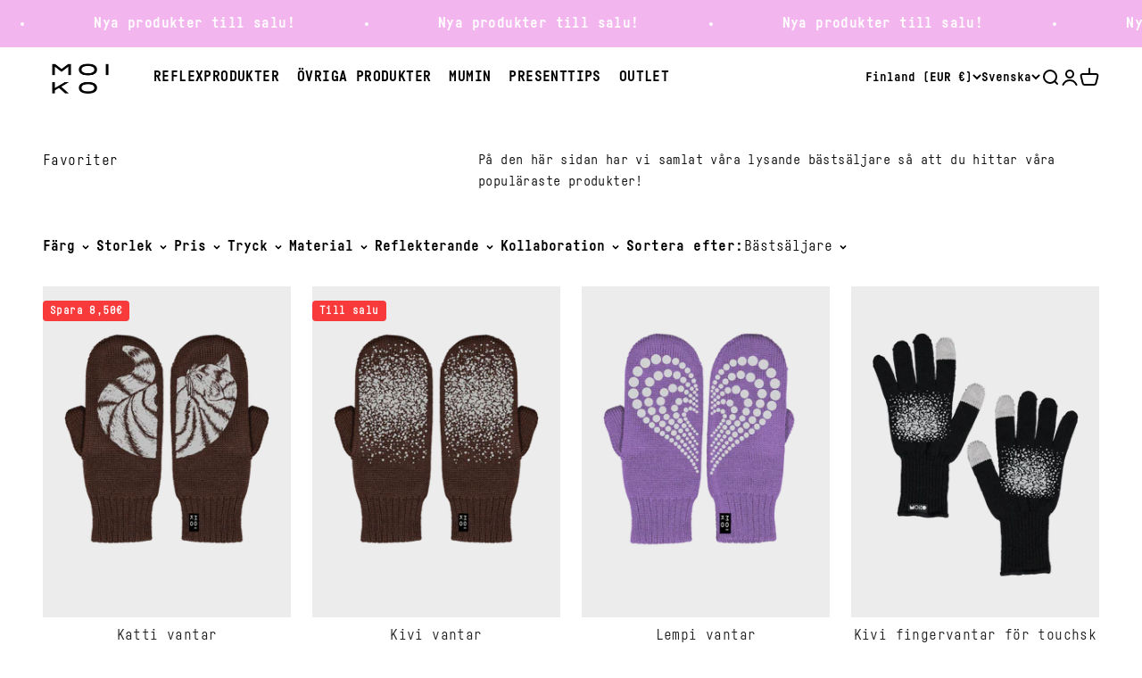

--- FILE ---
content_type: text/html; charset=utf-8
request_url: https://moiko.fi/sv/collections/favoriter/Heijastava
body_size: 80777
content:
<!doctype html>

<html class="no-js" lang="sv" dir="ltr">
  <head>
    <meta charset="utf-8">
    <meta name="viewport" content="width=device-width, initial-scale=1.0, height=device-height, minimum-scale=1.0, maximum-scale=1.0">
    <meta name="theme-color" content="#ffffff">

    <title>Favoriter - Moiko</title><meta name="description" content="Tälle sivulle olemme keränneet hohtavat hittituotteemme helposti ulottuvillesi!"><link rel="canonical" href="https://moiko.fi/sv/collections/favoriter/heijastava"><link rel="shortcut icon" href="//moiko.fi/cdn/shop/files/Moiko_favicon_2023.png?v=1685959104&width=96">
      <link rel="apple-touch-icon" href="//moiko.fi/cdn/shop/files/Moiko_favicon_2023.png?v=1685959104&width=180"><link rel="preconnect" href="https://cdn.shopify.com">
    <link rel="preconnect" href="https://fonts.shopifycdn.com" crossorigin>
    <link rel="dns-prefetch" href="https://productreviews.shopifycdn.com"><link rel="preload" href="//moiko.fi/cdn/fonts/barlow/barlow_n7.691d1d11f150e857dcbc1c10ef03d825bc378d81.woff2" as="font" type="font/woff2" crossorigin><link rel="preload" href="//moiko.fi/cdn/fonts/barlow/barlow_n5.a193a1990790eba0cc5cca569d23799830e90f07.woff2" as="font" type="font/woff2" crossorigin><meta property="og:type" content="website">
  <meta property="og:title" content="Favoriter"><meta property="og:image" content="http://moiko.fi/cdn/shop/files/LOGO_black.png?v=1684505558&width=2048">
  <meta property="og:image:secure_url" content="https://moiko.fi/cdn/shop/files/LOGO_black.png?v=1684505558&width=2048">
  <meta property="og:image:width" content="1200">
  <meta property="og:image:height" content="628"><meta property="og:description" content="Tälle sivulle olemme keränneet hohtavat hittituotteemme helposti ulottuvillesi!"><meta property="og:url" content="https://moiko.fi/sv/collections/favoriter/heijastava">
<meta property="og:site_name" content="Moiko"><meta name="twitter:card" content="summary"><meta name="twitter:title" content="Favoriter">
  <meta name="twitter:description" content="Tälle sivulle olemme keränneet hohtavat hittituotteemme helposti ulottuvillesi!"><meta name="twitter:image" content="https://moiko.fi/cdn/shop/files/LOGO_black.png?crop=center&height=1200&v=1684505558&width=1200">
  <meta name="twitter:image:alt" content="">


  <script type="application/ld+json">
  {
    "@context": "https://schema.org",
    "@type": "BreadcrumbList",
  "itemListElement": [{
      "@type": "ListItem",
      "position": 1,
      "name": "Hem",
      "item": "https://moiko.fi"
    },{
          "@type": "ListItem",
          "position": 2,
          "name": "Favoriter",
          "item": "https://moiko.fi/sv/collections/favoriter"
        }]
  }
  </script>

<style>@font-face {
    font-family: 'Fabrikat Mono Regular';
    src: url('//moiko.fi/cdn/shop/t/3/assets/font-regular.woff?v=27038025724422346011685973271') format('woff');
    src: url('//moiko.fi/cdn/shop/t/3/assets/font-regular.woff2?v=179877989158625478291685973272') format('woff2');
    font-weight: 400;
    font-style: normal;
    font-display: swap;
  }
  @font-face {
    font-family: 'Fabrikat Mono Bold';
    src: url('//moiko.fi/cdn/shop/t/3/assets/font.woff?v=108595056804095894161685973272') format('woff');
    src: url('//moiko.fi/cdn/shop/t/3/assets/font.woff2?v=92140376638939336281685973273') format('woff2');
    font-weight: 600;
    font-style: normal;
    font-display: swap;
  }/* Typography (heading) */
  @font-face {
  font-family: Barlow;
  font-weight: 700;
  font-style: normal;
  font-display: fallback;
  src: url("//moiko.fi/cdn/fonts/barlow/barlow_n7.691d1d11f150e857dcbc1c10ef03d825bc378d81.woff2") format("woff2"),
       url("//moiko.fi/cdn/fonts/barlow/barlow_n7.4fdbb1cb7da0e2c2f88492243ffa2b4f91924840.woff") format("woff");
}

@font-face {
  font-family: Barlow;
  font-weight: 700;
  font-style: italic;
  font-display: fallback;
  src: url("//moiko.fi/cdn/fonts/barlow/barlow_i7.50e19d6cc2ba5146fa437a5a7443c76d5d730103.woff2") format("woff2"),
       url("//moiko.fi/cdn/fonts/barlow/barlow_i7.47e9f98f1b094d912e6fd631cc3fe93d9f40964f.woff") format("woff");
}

/* Typography (body) */
  @font-face {
  font-family: Barlow;
  font-weight: 500;
  font-style: normal;
  font-display: fallback;
  src: url("//moiko.fi/cdn/fonts/barlow/barlow_n5.a193a1990790eba0cc5cca569d23799830e90f07.woff2") format("woff2"),
       url("//moiko.fi/cdn/fonts/barlow/barlow_n5.ae31c82169b1dc0715609b8cc6a610b917808358.woff") format("woff");
}

@font-face {
  font-family: Barlow;
  font-weight: 500;
  font-style: italic;
  font-display: fallback;
  src: url("//moiko.fi/cdn/fonts/barlow/barlow_i5.714d58286997b65cd479af615cfa9bb0a117a573.woff2") format("woff2"),
       url("//moiko.fi/cdn/fonts/barlow/barlow_i5.0120f77e6447d3b5df4bbec8ad8c2d029d87fb21.woff") format("woff");
}

@font-face {
  font-family: Barlow;
  font-weight: 700;
  font-style: normal;
  font-display: fallback;
  src: url("//moiko.fi/cdn/fonts/barlow/barlow_n7.691d1d11f150e857dcbc1c10ef03d825bc378d81.woff2") format("woff2"),
       url("//moiko.fi/cdn/fonts/barlow/barlow_n7.4fdbb1cb7da0e2c2f88492243ffa2b4f91924840.woff") format("woff");
}

@font-face {
  font-family: Barlow;
  font-weight: 700;
  font-style: italic;
  font-display: fallback;
  src: url("//moiko.fi/cdn/fonts/barlow/barlow_i7.50e19d6cc2ba5146fa437a5a7443c76d5d730103.woff2") format("woff2"),
       url("//moiko.fi/cdn/fonts/barlow/barlow_i7.47e9f98f1b094d912e6fd631cc3fe93d9f40964f.woff") format("woff");
}

:root {
    /**
     * ---------------------------------------------------------------------
     * SPACING VARIABLES
     *
     * We are using a spacing inspired from frameworks like Tailwind CSS.
     * ---------------------------------------------------------------------
     */
    --spacing-0-5: 0.125rem; /* 2px */
    --spacing-1: 0.25rem; /* 4px */
    --spacing-1-5: 0.375rem; /* 6px */
    --spacing-2: 0.5rem; /* 8px */
    --spacing-2-5: 0.625rem; /* 10px */
    --spacing-3: 0.75rem; /* 12px */
    --spacing-3-5: 0.875rem; /* 14px */
    --spacing-4: 1rem; /* 16px */
    --spacing-4-5: 1.125rem; /* 18px */
    --spacing-5: 1.25rem; /* 20px */
    --spacing-5-5: 1.375rem; /* 22px */
    --spacing-6: 1.5rem; /* 24px */
    --spacing-6-5: 1.625rem; /* 26px */
    --spacing-7: 1.75rem; /* 28px */
    --spacing-7-5: 1.875rem; /* 30px */
    --spacing-8: 2rem; /* 32px */
    --spacing-8-5: 2.125rem; /* 34px */
    --spacing-9: 2.25rem; /* 36px */
    --spacing-9-5: 2.375rem; /* 38px */
    --spacing-10: 2.5rem; /* 40px */
    --spacing-11: 2.75rem; /* 44px */
    --spacing-12: 3rem; /* 48px */
    --spacing-14: 3.5rem; /* 56px */
    --spacing-16: 4rem; /* 64px */
    --spacing-18: 4.5rem; /* 72px */
    --spacing-20: 5rem; /* 80px */
    --spacing-24: 6rem; /* 96px */
    --spacing-28: 7rem; /* 112px */
    --spacing-32: 8rem; /* 128px */
    --spacing-36: 9rem; /* 144px */
    --spacing-40: 10rem; /* 160px */
    --spacing-44: 11rem; /* 176px */
    --spacing-48: 12rem; /* 192px */
    --spacing-52: 13rem; /* 208px */
    --spacing-56: 14rem; /* 224px */
    --spacing-60: 15rem; /* 240px */
    --spacing-64: 16rem; /* 256px */
    --spacing-72: 18rem; /* 288px */
    --spacing-80: 20rem; /* 320px */
    --spacing-96: 24rem; /* 384px */

    /* Container */
    --container-max-width: 1600px;
    --container-narrow-max-width: 1350px;
    --container-gutter: var(--spacing-5);
    --section-outer-spacing-block: var(--spacing-10);
    --section-inner-max-spacing-block: var(--spacing-9);
    --section-inner-spacing-inline: var(--container-gutter);
    --section-stack-spacing-block: var(--spacing-8);

    /* Grid gutter */
    --grid-gutter: var(--spacing-5);

    /* Product list settings */
    --product-list-row-gap: var(--spacing-8);
    --product-list-column-gap: var(--grid-gutter);

    /* Form settings */
    --input-gap: var(--spacing-2);
    --input-height: 2.625rem;
    --input-padding-inline: var(--spacing-4);

    /* Other sizes */
    --sticky-area-height: calc(var(--sticky-announcement-bar-enabled, 0) * var(--announcement-bar-height, 0px) + var(--sticky-header-enabled, 0) * var(--header-height, 0px));

    /* RTL support */
    --transform-logical-flip: 1;
    --transform-origin-start: left;
    --transform-origin-end: right;

    /**
     * ---------------------------------------------------------------------
     * TYPOGRAPHY
     * ---------------------------------------------------------------------
     */

    /* Font properties */
    --heading-font-family: "Fabrikat Mono Bold", sans-serif;
    --heading-font-weight: 700;
    --heading-font-style: normal;
    --heading-text-transform: normal;
    --heading-letter-spacing: 0.02em;
    --text-font-family: "Fabrikat Mono Regular", sans-serif;
    --text-font-family-bold: "Fabrikat Mono Bold", sans-serif;
    --text-font-weight: 500;
    --text-font-style: normal;
    --text-letter-spacing: 0.025em;

    /* Font sizes */
    --text-h0: 3rem;
    --text-h1: 2.5rem;
    --text-h2: 2rem;
    --text-h3: 1.5rem;
    --text-h4: 1.375rem;
    --text-h5: 1.125rem;
    --text-h6: 1rem;
    --text-xs: 0.6875rem;
    --text-sm: 0.75rem;
    --text-base: 0.875rem;
    --text-lg: 1.125rem;

    /**
     * ---------------------------------------------------------------------
     * COLORS
     * ---------------------------------------------------------------------
     */

    /* Color settings */--accent: 0 0 0;
    --text-primary: 0 0 0;
    --background-primary: 255 255 255;
    --dialog-background: 255 255 255;
    --border-color: var(--text-color, var(--text-primary)) / 0.12;

    /* Button colors */
    --button-background-primary: 0 0 0;
    --button-text-primary: 255 255 255;
    --button-background-secondary: 255 255 255;
    --button-text-secondary: 0 0 0;

    /* Status colors */
    --success-background: 224 244 232;
    --success-text: 0 163 65;
    --warning-background: 255 246 233;
    --warning-text: 255 183 74;
    --error-background: 254 231 231;
    --error-text: 248 58 58;

    /* Product colors */
    --on-sale-text: 248 58 58;
    --on-sale-badge-background: 248 58 58;
    --on-sale-badge-text: 255 255 255;
    --sold-out-badge-background: 0 0 0;
    --sold-out-badge-text: 255 255 255;
    --primary-badge-background: 128 60 238;
    --primary-badge-text: 255 255 255;
    --star-color: 255 183 74;
    --product-card-background: 255 255 255;
    --product-card-text: 26 26 26;

    /* Header colors */
    --header-background: 255 255 255;
    --header-text: 0 0 0;

    /* Footer colors */
    --footer-background: 255 255 255;
    --footer-text: 0 0 0;

    /* Rounded variables (used for border radius) */
    --rounded-xs: 0.0rem;
    --rounded-sm: 0.0rem;
    --rounded: 0.0rem;
    --rounded-lg: 0.0rem;
    --rounded-full: 9999px;

    --rounded-button: 0.25rem;
    --rounded-input: 0.0rem;

    /* Box shadow */
    --shadow-sm: 0 2px 8px rgb(var(--text-primary) / 0.1);
    --shadow: 0 5px 15px rgb(var(--text-primary) / 0.1);
    --shadow-md: 0 5px 30px rgb(var(--text-primary) / 0.1);
    --shadow-block: 0px 18px 50px rgb(var(--text-primary) / 0.1);

    /**
     * ---------------------------------------------------------------------
     * OTHER
     * ---------------------------------------------------------------------
     */

    --cursor-close-svg-url: url(//moiko.fi/cdn/shop/t/3/assets/cursor-close.svg?v=147174565022153725511684504555);
    --cursor-zoom-in-svg-url: url(//moiko.fi/cdn/shop/t/3/assets/cursor-zoom-in.svg?v=154953035094101115921684504552);
    --cursor-zoom-out-svg-url: url(//moiko.fi/cdn/shop/t/3/assets/cursor-zoom-out.svg?v=16155520337305705181684504545);
    --checkmark-svg-url: url(//moiko.fi/cdn/shop/t/3/assets/checkmark.svg?v=77552481021870063511684504552);
  }

  [dir="rtl"]:root {
    /* RTL support */
    --transform-logical-flip: -1;
    --transform-origin-start: right;
    --transform-origin-end: left;
  }

  @media screen and (min-width: 700px) {
    :root {
      /* Typography (font size) */
      --text-h0: 4rem;
      --text-h1: 3rem;
      --text-h2: 2.5rem;
      --text-h3: 2rem;
      --text-h4: 1.625rem;
      --text-h5: 1.25rem;
      --text-h6: 1.125rem;

      --text-xs: 0.75rem;
      --text-sm: 0.875rem;
      --text-base: 1.0rem;
      --text-lg: 1.25rem;

      /* Spacing */
      --container-gutter: 2rem;
      --section-outer-spacing-block: var(--spacing-14);
      --section-inner-max-spacing-block: var(--spacing-10);
      --section-inner-spacing-inline: var(--spacing-12);
      --section-stack-spacing-block: var(--spacing-12);

      /* Grid gutter */
      --grid-gutter: var(--spacing-6);

      /* Product list settings */
      --product-list-row-gap: var(--spacing-12);

      /* Form settings */
      --input-gap: 1rem;
      --input-height: 3.125rem;
      --input-padding-inline: var(--spacing-5);
    }
  }

  @media screen and (min-width: 1000px) {
    :root {
      /* Spacing settings */
      --container-gutter: var(--spacing-12);
      --section-outer-spacing-block: var(--spacing-16);
      --section-inner-max-spacing-block: var(--spacing-14);
      --section-inner-spacing-inline: var(--spacing-16);
      --section-stack-spacing-block: var(--spacing-12);
    }
  }

  @media screen and (min-width: 1150px) {
    :root {
      /* Spacing settings */
      --container-gutter: var(--spacing-12);
      --section-outer-spacing-block: var(--spacing-16);
      --section-inner-max-spacing-block: var(--spacing-14);
      --section-inner-spacing-inline: var(--spacing-16);
      --section-stack-spacing-block: var(--spacing-12);
    }
  }

  @media screen and (min-width: 1400px) {
    :root {
      /* Typography (font size) */
      --text-h0: 5rem;
      --text-h1: 3.75rem;
      --text-h2: 3rem;
      --text-h3: 2.25rem;
      --text-h4: 2rem;
      --text-h5: 1.5rem;
      --text-h6: 1.25rem;

      --section-outer-spacing-block: var(--spacing-20);
      --section-inner-max-spacing-block: var(--spacing-16);
      --section-inner-spacing-inline: var(--spacing-18);
    }
  }

  @media screen and (min-width: 1600px) {
    :root {
      --section-outer-spacing-block: var(--spacing-20);
      --section-inner-max-spacing-block: var(--spacing-18);
      --section-inner-spacing-inline: var(--spacing-20);
    }
  }

  /**
   * ---------------------------------------------------------------------
   * LIQUID DEPENDANT CSS
   *
   * Our main CSS is Liquid free, but some very specific features depend on
   * theme settings, so we have them here
   * ---------------------------------------------------------------------
   */@media screen and (pointer: fine) {
        .button:not([disabled]):hover, .btn:not([disabled]):hover, .shopify-payment-button__button--unbranded:not([disabled]):hover {
          --button-background-opacity: 0.85;
        }

        .button--subdued:not([disabled]):hover {
          --button-background: var(--text-color) / .05 !important;
        }
      }</style><script>
  document.documentElement.classList.replace('no-js', 'js');

  // This allows to expose several variables to the global scope, to be used in scripts
  window.themeVariables = {
    settings: {
      showPageTransition: true,
      headingApparition: "split_fade",
      pageType: "collection",
      moneyFormat: "{{amount_with_comma_separator}}€",
      moneyWithCurrencyFormat: "€{{amount_with_comma_separator}} EUR",
      currencyCodeEnabled: false,
      cartType: "popover",
      showDiscount: true,
      discountMode: "saving"
    },

    strings: {
      accessibilityClose: "Stäng",
      accessibilityNext: "Nästa",
      accessibilityPrevious: "Föregående",
      addToCartButton: "Lägg i varukorgen",
      soldOutButton: "Utsåld",
      preOrderButton: "Förboka",
      unavailableButton: "Inte tillgänglig",
      closeGallery: "Stäng bildgalleriet",
      zoomGallery: "Zooma",
      errorGallery: "Bilden kan inte laddas",
      soldOutBadge: "Utsåld",
      discountBadge: "Spara @@",
      sku: "SKU:",
      searchNoResults: "Inga resultat kunde hittas.",
      addOrderNote: "Lägg till orderkommentar",
      editOrderNote: "Redigera ditt orderkommentar",
      shippingEstimatorNoResults: "Tyvärr skickar vi inte till din adress.",
      shippingEstimatorOneResult: "Det finns en fraktkostnad för din adress:",
      shippingEstimatorMultipleResults: "Det finns flera fraktpriser för din adress:",
      shippingEstimatorError: "Ett eller flera fel uppstod vid hämtning av fraktpriser:"
    },

    breakpoints: {
      'sm': 'screen and (min-width: 700px)',
      'md': 'screen and (min-width: 1000px)',
      'lg': 'screen and (min-width: 1150px)',
      'xl': 'screen and (min-width: 1400px)',

      'sm-max': 'screen and (max-width: 699px)',
      'md-max': 'screen and (max-width: 999px)',
      'lg-max': 'screen and (max-width: 1149px)',
      'xl-max': 'screen and (max-width: 1399px)'
    }
  };window.addEventListener('DOMContentLoaded', () => {
      const isReloaded = (window.performance.navigation && window.performance.navigation.type === 1) || window.performance.getEntriesByType('navigation').map((nav) => nav.type).includes('reload');

      if ('animate' in document.documentElement && window.matchMedia('(prefers-reduced-motion: no-preference)').matches && document.referrer.includes(location.host) && !isReloaded) {
        document.body.animate({opacity: [0, 1]}, {duration: 115, fill: 'forwards'});
      }
    });

    window.addEventListener('pageshow', (event) => {
      document.body.classList.remove('page-transition');

      if (event.persisted) {
        document.body.animate({opacity: [0, 1]}, {duration: 0, fill: 'forwards'});
      }
    });// For detecting native share
  document.documentElement.classList.add(`native-share--${navigator.share ? 'enabled' : 'disabled'}`);</script><script type="module" src="//moiko.fi/cdn/shop/t/3/assets/vendor.min.js?v=19330323356122838161684504546"></script>
    <script type="module" src="//moiko.fi/cdn/shop/t/3/assets/theme.js?v=157732658890589225111697008269"></script>
    <script type="module" src="//moiko.fi/cdn/shop/t/3/assets/sections.js?v=149055559283078773471697014565"></script>

    <script>window.performance && window.performance.mark && window.performance.mark('shopify.content_for_header.start');</script><meta name="google-site-verification" content="l-knN2o4Y_qQSWzHMESIcbNtX3haN0iTiuddG7CXniY">
<meta id="shopify-digital-wallet" name="shopify-digital-wallet" content="/75805884697/digital_wallets/dialog">
<meta name="shopify-checkout-api-token" content="05b9a6856faf5f51773b2b3bb019316b">
<meta id="in-context-paypal-metadata" data-shop-id="75805884697" data-venmo-supported="false" data-environment="production" data-locale="en_US" data-paypal-v4="true" data-currency="EUR">
<link rel="alternate" type="application/atom+xml" title="Feed" href="/sv/collections/favoriter/Heijastava.atom" />
<link rel="alternate" hreflang="x-default" href="https://moiko.fi/collections/suosikit/heijastava">
<link rel="alternate" hreflang="fi" href="https://moiko.fi/collections/suosikit/heijastava">
<link rel="alternate" hreflang="en" href="https://moiko.fi/en/collections/favourites/heijastava">
<link rel="alternate" hreflang="sv" href="https://moiko.fi/sv/collections/favoriter/heijastava">
<link rel="alternate" hreflang="sv-SE" href="https://moiko.se/collections/favoriter/heijastava">
<link rel="alternate" hreflang="en-SE" href="https://moiko.se/en/collections/favourites/heijastava">
<link rel="alternate" hreflang="fi-SE" href="https://moiko.se/fi/collections/suosikit/heijastava">
<link rel="alternate" hreflang="en-DK" href="https://moiko.fi/en-dk/collections/favourites/heijastava">
<link rel="alternate" hreflang="fi-DK" href="https://moiko.fi/fi-dk/collections/suosikit/heijastava">
<link rel="alternate" hreflang="sv-DK" href="https://moiko.fi/sv-dk/collections/favoriter/heijastava">
<link rel="alternate" hreflang="en-DE" href="https://moiko.fi/en-eu/collections/favourites/heijastava">
<link rel="alternate" hreflang="fi-DE" href="https://moiko.fi/fi-eu/collections/suosikit/heijastava">
<link rel="alternate" hreflang="sv-DE" href="https://moiko.fi/sv-eu/collections/favoriter/heijastava">
<link rel="alternate" hreflang="en-NL" href="https://moiko.fi/en-eu/collections/favourites/heijastava">
<link rel="alternate" hreflang="fi-NL" href="https://moiko.fi/fi-eu/collections/suosikit/heijastava">
<link rel="alternate" hreflang="sv-NL" href="https://moiko.fi/sv-eu/collections/favoriter/heijastava">
<link rel="alternate" hreflang="en-BE" href="https://moiko.fi/en-eu/collections/favourites/heijastava">
<link rel="alternate" hreflang="fi-BE" href="https://moiko.fi/fi-eu/collections/suosikit/heijastava">
<link rel="alternate" hreflang="sv-BE" href="https://moiko.fi/sv-eu/collections/favoriter/heijastava">
<link rel="alternate" hreflang="en-AT" href="https://moiko.fi/en-eu/collections/favourites/heijastava">
<link rel="alternate" hreflang="fi-AT" href="https://moiko.fi/fi-eu/collections/suosikit/heijastava">
<link rel="alternate" hreflang="sv-AT" href="https://moiko.fi/sv-eu/collections/favoriter/heijastava">
<link rel="alternate" hreflang="en-PL" href="https://moiko.fi/en-eu/collections/favourites/heijastava">
<link rel="alternate" hreflang="fi-PL" href="https://moiko.fi/fi-eu/collections/suosikit/heijastava">
<link rel="alternate" hreflang="sv-PL" href="https://moiko.fi/sv-eu/collections/favoriter/heijastava">
<link rel="alternate" hreflang="en-CZ" href="https://moiko.fi/en-eu/collections/favourites/heijastava">
<link rel="alternate" hreflang="fi-CZ" href="https://moiko.fi/fi-eu/collections/suosikit/heijastava">
<link rel="alternate" hreflang="sv-CZ" href="https://moiko.fi/sv-eu/collections/favoriter/heijastava">
<link rel="alternate" hreflang="en-HR" href="https://moiko.fi/en-eu/collections/favourites/heijastava">
<link rel="alternate" hreflang="fi-HR" href="https://moiko.fi/fi-eu/collections/suosikit/heijastava">
<link rel="alternate" hreflang="sv-HR" href="https://moiko.fi/sv-eu/collections/favoriter/heijastava">
<link rel="alternate" hreflang="en-HU" href="https://moiko.fi/en-eu/collections/favourites/heijastava">
<link rel="alternate" hreflang="fi-HU" href="https://moiko.fi/fi-eu/collections/suosikit/heijastava">
<link rel="alternate" hreflang="sv-HU" href="https://moiko.fi/sv-eu/collections/favoriter/heijastava">
<link rel="alternate" hreflang="en-SI" href="https://moiko.fi/en-eu/collections/favourites/heijastava">
<link rel="alternate" hreflang="fi-SI" href="https://moiko.fi/fi-eu/collections/suosikit/heijastava">
<link rel="alternate" hreflang="sv-SI" href="https://moiko.fi/sv-eu/collections/favoriter/heijastava">
<link rel="alternate" hreflang="en-SK" href="https://moiko.fi/en-eu/collections/favourites/heijastava">
<link rel="alternate" hreflang="fi-SK" href="https://moiko.fi/fi-eu/collections/suosikit/heijastava">
<link rel="alternate" hreflang="sv-SK" href="https://moiko.fi/sv-eu/collections/favoriter/heijastava">
<link rel="alternate" hreflang="en-PT" href="https://moiko.fi/en-eu/collections/favourites/heijastava">
<link rel="alternate" hreflang="fi-PT" href="https://moiko.fi/fi-eu/collections/suosikit/heijastava">
<link rel="alternate" hreflang="sv-PT" href="https://moiko.fi/sv-eu/collections/favoriter/heijastava">
<link rel="alternate" hreflang="en-ES" href="https://moiko.fi/en-eu/collections/favourites/heijastava">
<link rel="alternate" hreflang="fi-ES" href="https://moiko.fi/fi-eu/collections/suosikit/heijastava">
<link rel="alternate" hreflang="sv-ES" href="https://moiko.fi/sv-eu/collections/favoriter/heijastava">
<link rel="alternate" hreflang="en-LU" href="https://moiko.fi/en-eu/collections/favourites/heijastava">
<link rel="alternate" hreflang="fi-LU" href="https://moiko.fi/fi-eu/collections/suosikit/heijastava">
<link rel="alternate" hreflang="sv-LU" href="https://moiko.fi/sv-eu/collections/favoriter/heijastava">
<link rel="alternate" hreflang="en-BG" href="https://moiko.fi/en-eu/collections/favourites/heijastava">
<link rel="alternate" hreflang="fi-BG" href="https://moiko.fi/fi-eu/collections/suosikit/heijastava">
<link rel="alternate" hreflang="sv-BG" href="https://moiko.fi/sv-eu/collections/favoriter/heijastava">
<link rel="alternate" hreflang="en-IT" href="https://moiko.fi/en-eu/collections/favourites/heijastava">
<link rel="alternate" hreflang="fi-IT" href="https://moiko.fi/fi-eu/collections/suosikit/heijastava">
<link rel="alternate" hreflang="sv-IT" href="https://moiko.fi/sv-eu/collections/favoriter/heijastava">
<link rel="alternate" hreflang="en-FR" href="https://moiko.fi/en-eu/collections/favourites/heijastava">
<link rel="alternate" hreflang="fi-FR" href="https://moiko.fi/fi-eu/collections/suosikit/heijastava">
<link rel="alternate" hreflang="sv-FR" href="https://moiko.fi/sv-eu/collections/favoriter/heijastava">
<link rel="alternate" hreflang="en-JP" href="https://moiko.fi/en-row/collections/favourites/heijastava">
<link rel="alternate" hreflang="fi-JP" href="https://moiko.fi/fi-row/collections/suosikit/heijastava">
<link rel="alternate" hreflang="sv-JP" href="https://moiko.fi/sv-row/collections/favoriter/heijastava">
<link rel="alternate" hreflang="en-GB" href="https://moiko.fi/en-row/collections/favourites/heijastava">
<link rel="alternate" hreflang="fi-GB" href="https://moiko.fi/fi-row/collections/suosikit/heijastava">
<link rel="alternate" hreflang="sv-GB" href="https://moiko.fi/sv-row/collections/favoriter/heijastava">
<link rel="alternate" hreflang="en-NO" href="https://moiko.fi/en-row/collections/favourites/heijastava">
<link rel="alternate" hreflang="fi-NO" href="https://moiko.fi/fi-row/collections/suosikit/heijastava">
<link rel="alternate" hreflang="sv-NO" href="https://moiko.fi/sv-row/collections/favoriter/heijastava">
<link rel="alternate" hreflang="en-CH" href="https://moiko.fi/en-row/collections/favourites/heijastava">
<link rel="alternate" hreflang="fi-CH" href="https://moiko.fi/fi-row/collections/suosikit/heijastava">
<link rel="alternate" hreflang="sv-CH" href="https://moiko.fi/sv-row/collections/favoriter/heijastava">
<link rel="alternate" hreflang="en-IS" href="https://moiko.fi/en-row/collections/favourites/heijastava">
<link rel="alternate" hreflang="fi-IS" href="https://moiko.fi/fi-row/collections/suosikit/heijastava">
<link rel="alternate" hreflang="sv-IS" href="https://moiko.fi/sv-row/collections/favoriter/heijastava">
<link rel="alternate" hreflang="en-EE" href="https://moiko.fi/en-balt/collections/favourites/heijastava">
<link rel="alternate" hreflang="fi-EE" href="https://moiko.fi/fi-balt/collections/suosikit/heijastava">
<link rel="alternate" hreflang="sv-EE" href="https://moiko.fi/sv-balt/collections/favoriter/heijastava">
<link rel="alternate" hreflang="en-LT" href="https://moiko.fi/en-balt/collections/favourites/heijastava">
<link rel="alternate" hreflang="fi-LT" href="https://moiko.fi/fi-balt/collections/suosikit/heijastava">
<link rel="alternate" hreflang="sv-LT" href="https://moiko.fi/sv-balt/collections/favoriter/heijastava">
<link rel="alternate" hreflang="en-LV" href="https://moiko.fi/en-balt/collections/favourites/heijastava">
<link rel="alternate" hreflang="fi-LV" href="https://moiko.fi/fi-balt/collections/suosikit/heijastava">
<link rel="alternate" hreflang="sv-LV" href="https://moiko.fi/sv-balt/collections/favoriter/heijastava">
<link rel="alternate" type="application/json+oembed" href="https://moiko.fi/sv/collections/favoriter/heijastava.oembed">
<script async="async" src="/checkouts/internal/preloads.js?locale=sv-FI"></script>
<link rel="preconnect" href="https://shop.app" crossorigin="anonymous">
<script async="async" src="https://shop.app/checkouts/internal/preloads.js?locale=sv-FI&shop_id=75805884697" crossorigin="anonymous"></script>
<script id="apple-pay-shop-capabilities" type="application/json">{"shopId":75805884697,"countryCode":"FI","currencyCode":"EUR","merchantCapabilities":["supports3DS"],"merchantId":"gid:\/\/shopify\/Shop\/75805884697","merchantName":"Moiko","requiredBillingContactFields":["postalAddress","email","phone"],"requiredShippingContactFields":["postalAddress","email","phone"],"shippingType":"shipping","supportedNetworks":["visa","maestro","masterCard","amex"],"total":{"type":"pending","label":"Moiko","amount":"1.00"},"shopifyPaymentsEnabled":true,"supportsSubscriptions":true}</script>
<script id="shopify-features" type="application/json">{"accessToken":"05b9a6856faf5f51773b2b3bb019316b","betas":["rich-media-storefront-analytics"],"domain":"moiko.fi","predictiveSearch":true,"shopId":75805884697,"locale":"sv"}</script>
<script>var Shopify = Shopify || {};
Shopify.shop = "moi-co-oy.myshopify.com";
Shopify.locale = "sv";
Shopify.currency = {"active":"EUR","rate":"1.0"};
Shopify.country = "FI";
Shopify.theme = {"name":"moiko-impact\/main","id":149831221529,"schema_name":"Impact","schema_version":"4.3.1","theme_store_id":null,"role":"main"};
Shopify.theme.handle = "null";
Shopify.theme.style = {"id":null,"handle":null};
Shopify.cdnHost = "moiko.fi/cdn";
Shopify.routes = Shopify.routes || {};
Shopify.routes.root = "/sv/";</script>
<script type="module">!function(o){(o.Shopify=o.Shopify||{}).modules=!0}(window);</script>
<script>!function(o){function n(){var o=[];function n(){o.push(Array.prototype.slice.apply(arguments))}return n.q=o,n}var t=o.Shopify=o.Shopify||{};t.loadFeatures=n(),t.autoloadFeatures=n()}(window);</script>
<script>
  window.ShopifyPay = window.ShopifyPay || {};
  window.ShopifyPay.apiHost = "shop.app\/pay";
  window.ShopifyPay.redirectState = null;
</script>
<script id="shop-js-analytics" type="application/json">{"pageType":"collection"}</script>
<script defer="defer" async type="module" src="//moiko.fi/cdn/shopifycloud/shop-js/modules/v2/client.init-shop-cart-sync_BbigE54o.sv.esm.js"></script>
<script defer="defer" async type="module" src="//moiko.fi/cdn/shopifycloud/shop-js/modules/v2/chunk.common_2lWuJHSo.esm.js"></script>
<script type="module">
  await import("//moiko.fi/cdn/shopifycloud/shop-js/modules/v2/client.init-shop-cart-sync_BbigE54o.sv.esm.js");
await import("//moiko.fi/cdn/shopifycloud/shop-js/modules/v2/chunk.common_2lWuJHSo.esm.js");

  window.Shopify.SignInWithShop?.initShopCartSync?.({"fedCMEnabled":true,"windoidEnabled":true});

</script>
<script>
  window.Shopify = window.Shopify || {};
  if (!window.Shopify.featureAssets) window.Shopify.featureAssets = {};
  window.Shopify.featureAssets['shop-js'] = {"shop-cart-sync":["modules/v2/client.shop-cart-sync_dbzti4LM.sv.esm.js","modules/v2/chunk.common_2lWuJHSo.esm.js"],"init-fed-cm":["modules/v2/client.init-fed-cm_BcKWX21e.sv.esm.js","modules/v2/chunk.common_2lWuJHSo.esm.js"],"shop-button":["modules/v2/client.shop-button_DO0o1rGz.sv.esm.js","modules/v2/chunk.common_2lWuJHSo.esm.js"],"init-windoid":["modules/v2/client.init-windoid_BmWI6jkF.sv.esm.js","modules/v2/chunk.common_2lWuJHSo.esm.js"],"shop-cash-offers":["modules/v2/client.shop-cash-offers_DC5eBSZg.sv.esm.js","modules/v2/chunk.common_2lWuJHSo.esm.js","modules/v2/chunk.modal_CzorJcBT.esm.js"],"shop-toast-manager":["modules/v2/client.shop-toast-manager_BSydOnE7.sv.esm.js","modules/v2/chunk.common_2lWuJHSo.esm.js"],"init-shop-email-lookup-coordinator":["modules/v2/client.init-shop-email-lookup-coordinator_Dswp79lG.sv.esm.js","modules/v2/chunk.common_2lWuJHSo.esm.js"],"pay-button":["modules/v2/client.pay-button_C3BGMyqQ.sv.esm.js","modules/v2/chunk.common_2lWuJHSo.esm.js"],"avatar":["modules/v2/client.avatar_BTnouDA3.sv.esm.js"],"init-shop-cart-sync":["modules/v2/client.init-shop-cart-sync_BbigE54o.sv.esm.js","modules/v2/chunk.common_2lWuJHSo.esm.js"],"shop-login-button":["modules/v2/client.shop-login-button_gA0xm_y2.sv.esm.js","modules/v2/chunk.common_2lWuJHSo.esm.js","modules/v2/chunk.modal_CzorJcBT.esm.js"],"init-customer-accounts-sign-up":["modules/v2/client.init-customer-accounts-sign-up_DwhDhBof.sv.esm.js","modules/v2/client.shop-login-button_gA0xm_y2.sv.esm.js","modules/v2/chunk.common_2lWuJHSo.esm.js","modules/v2/chunk.modal_CzorJcBT.esm.js"],"init-shop-for-new-customer-accounts":["modules/v2/client.init-shop-for-new-customer-accounts_DDO-dRvC.sv.esm.js","modules/v2/client.shop-login-button_gA0xm_y2.sv.esm.js","modules/v2/chunk.common_2lWuJHSo.esm.js","modules/v2/chunk.modal_CzorJcBT.esm.js"],"init-customer-accounts":["modules/v2/client.init-customer-accounts_DN92oj0B.sv.esm.js","modules/v2/client.shop-login-button_gA0xm_y2.sv.esm.js","modules/v2/chunk.common_2lWuJHSo.esm.js","modules/v2/chunk.modal_CzorJcBT.esm.js"],"shop-follow-button":["modules/v2/client.shop-follow-button_DyeZLfmf.sv.esm.js","modules/v2/chunk.common_2lWuJHSo.esm.js","modules/v2/chunk.modal_CzorJcBT.esm.js"],"lead-capture":["modules/v2/client.lead-capture_BvKeeCy5.sv.esm.js","modules/v2/chunk.common_2lWuJHSo.esm.js","modules/v2/chunk.modal_CzorJcBT.esm.js"],"checkout-modal":["modules/v2/client.checkout-modal_BnkjAeXj.sv.esm.js","modules/v2/chunk.common_2lWuJHSo.esm.js","modules/v2/chunk.modal_CzorJcBT.esm.js"],"shop-login":["modules/v2/client.shop-login_QBlMfNmo.sv.esm.js","modules/v2/chunk.common_2lWuJHSo.esm.js","modules/v2/chunk.modal_CzorJcBT.esm.js"],"payment-terms":["modules/v2/client.payment-terms_BjDz5nNi.sv.esm.js","modules/v2/chunk.common_2lWuJHSo.esm.js","modules/v2/chunk.modal_CzorJcBT.esm.js"]};
</script>
<script>(function() {
  var isLoaded = false;
  function asyncLoad() {
    if (isLoaded) return;
    isLoaded = true;
    var urls = ["https:\/\/woolyfeed-tags.nyc3.cdn.digitaloceanspaces.com\/moi-co-oy.myshopify.com\/8176559559.js?shop=moi-co-oy.myshopify.com"];
    for (var i = 0; i < urls.length; i++) {
      var s = document.createElement('script');
      s.type = 'text/javascript';
      s.async = true;
      s.src = urls[i];
      var x = document.getElementsByTagName('script')[0];
      x.parentNode.insertBefore(s, x);
    }
  };
  if(window.attachEvent) {
    window.attachEvent('onload', asyncLoad);
  } else {
    window.addEventListener('load', asyncLoad, false);
  }
})();</script>
<script id="__st">var __st={"a":75805884697,"offset":7200,"reqid":"ac10f6c2-6676-4f0b-9151-095ae1701be5-1768958011","pageurl":"moiko.fi\/sv\/collections\/favoriter\/Heijastava","u":"c7323ad86f77","p":"collection","rtyp":"collection","rid":452304109849};</script>
<script>window.ShopifyPaypalV4VisibilityTracking = true;</script>
<script id="captcha-bootstrap">!function(){'use strict';const t='contact',e='account',n='new_comment',o=[[t,t],['blogs',n],['comments',n],[t,'customer']],c=[[e,'customer_login'],[e,'guest_login'],[e,'recover_customer_password'],[e,'create_customer']],r=t=>t.map((([t,e])=>`form[action*='/${t}']:not([data-nocaptcha='true']) input[name='form_type'][value='${e}']`)).join(','),a=t=>()=>t?[...document.querySelectorAll(t)].map((t=>t.form)):[];function s(){const t=[...o],e=r(t);return a(e)}const i='password',u='form_key',d=['recaptcha-v3-token','g-recaptcha-response','h-captcha-response',i],f=()=>{try{return window.sessionStorage}catch{return}},m='__shopify_v',_=t=>t.elements[u];function p(t,e,n=!1){try{const o=window.sessionStorage,c=JSON.parse(o.getItem(e)),{data:r}=function(t){const{data:e,action:n}=t;return t[m]||n?{data:e,action:n}:{data:t,action:n}}(c);for(const[e,n]of Object.entries(r))t.elements[e]&&(t.elements[e].value=n);n&&o.removeItem(e)}catch(o){console.error('form repopulation failed',{error:o})}}const l='form_type',E='cptcha';function T(t){t.dataset[E]=!0}const w=window,h=w.document,L='Shopify',v='ce_forms',y='captcha';let A=!1;((t,e)=>{const n=(g='f06e6c50-85a8-45c8-87d0-21a2b65856fe',I='https://cdn.shopify.com/shopifycloud/storefront-forms-hcaptcha/ce_storefront_forms_captcha_hcaptcha.v1.5.2.iife.js',D={infoText:'Skyddas av hCaptcha',privacyText:'Integritet',termsText:'Villkor'},(t,e,n)=>{const o=w[L][v],c=o.bindForm;if(c)return c(t,g,e,D).then(n);var r;o.q.push([[t,g,e,D],n]),r=I,A||(h.body.append(Object.assign(h.createElement('script'),{id:'captcha-provider',async:!0,src:r})),A=!0)});var g,I,D;w[L]=w[L]||{},w[L][v]=w[L][v]||{},w[L][v].q=[],w[L][y]=w[L][y]||{},w[L][y].protect=function(t,e){n(t,void 0,e),T(t)},Object.freeze(w[L][y]),function(t,e,n,w,h,L){const[v,y,A,g]=function(t,e,n){const i=e?o:[],u=t?c:[],d=[...i,...u],f=r(d),m=r(i),_=r(d.filter((([t,e])=>n.includes(e))));return[a(f),a(m),a(_),s()]}(w,h,L),I=t=>{const e=t.target;return e instanceof HTMLFormElement?e:e&&e.form},D=t=>v().includes(t);t.addEventListener('submit',(t=>{const e=I(t);if(!e)return;const n=D(e)&&!e.dataset.hcaptchaBound&&!e.dataset.recaptchaBound,o=_(e),c=g().includes(e)&&(!o||!o.value);(n||c)&&t.preventDefault(),c&&!n&&(function(t){try{if(!f())return;!function(t){const e=f();if(!e)return;const n=_(t);if(!n)return;const o=n.value;o&&e.removeItem(o)}(t);const e=Array.from(Array(32),(()=>Math.random().toString(36)[2])).join('');!function(t,e){_(t)||t.append(Object.assign(document.createElement('input'),{type:'hidden',name:u})),t.elements[u].value=e}(t,e),function(t,e){const n=f();if(!n)return;const o=[...t.querySelectorAll(`input[type='${i}']`)].map((({name:t})=>t)),c=[...d,...o],r={};for(const[a,s]of new FormData(t).entries())c.includes(a)||(r[a]=s);n.setItem(e,JSON.stringify({[m]:1,action:t.action,data:r}))}(t,e)}catch(e){console.error('failed to persist form',e)}}(e),e.submit())}));const S=(t,e)=>{t&&!t.dataset[E]&&(n(t,e.some((e=>e===t))),T(t))};for(const o of['focusin','change'])t.addEventListener(o,(t=>{const e=I(t);D(e)&&S(e,y())}));const B=e.get('form_key'),M=e.get(l),P=B&&M;t.addEventListener('DOMContentLoaded',(()=>{const t=y();if(P)for(const e of t)e.elements[l].value===M&&p(e,B);[...new Set([...A(),...v().filter((t=>'true'===t.dataset.shopifyCaptcha))])].forEach((e=>S(e,t)))}))}(h,new URLSearchParams(w.location.search),n,t,e,['guest_login'])})(!0,!0)}();</script>
<script integrity="sha256-4kQ18oKyAcykRKYeNunJcIwy7WH5gtpwJnB7kiuLZ1E=" data-source-attribution="shopify.loadfeatures" defer="defer" src="//moiko.fi/cdn/shopifycloud/storefront/assets/storefront/load_feature-a0a9edcb.js" crossorigin="anonymous"></script>
<script crossorigin="anonymous" defer="defer" src="//moiko.fi/cdn/shopifycloud/storefront/assets/shopify_pay/storefront-65b4c6d7.js?v=20250812"></script>
<script data-source-attribution="shopify.dynamic_checkout.dynamic.init">var Shopify=Shopify||{};Shopify.PaymentButton=Shopify.PaymentButton||{isStorefrontPortableWallets:!0,init:function(){window.Shopify.PaymentButton.init=function(){};var t=document.createElement("script");t.src="https://moiko.fi/cdn/shopifycloud/portable-wallets/latest/portable-wallets.sv.js",t.type="module",document.head.appendChild(t)}};
</script>
<script data-source-attribution="shopify.dynamic_checkout.buyer_consent">
  function portableWalletsHideBuyerConsent(e){var t=document.getElementById("shopify-buyer-consent"),n=document.getElementById("shopify-subscription-policy-button");t&&n&&(t.classList.add("hidden"),t.setAttribute("aria-hidden","true"),n.removeEventListener("click",e))}function portableWalletsShowBuyerConsent(e){var t=document.getElementById("shopify-buyer-consent"),n=document.getElementById("shopify-subscription-policy-button");t&&n&&(t.classList.remove("hidden"),t.removeAttribute("aria-hidden"),n.addEventListener("click",e))}window.Shopify?.PaymentButton&&(window.Shopify.PaymentButton.hideBuyerConsent=portableWalletsHideBuyerConsent,window.Shopify.PaymentButton.showBuyerConsent=portableWalletsShowBuyerConsent);
</script>
<script data-source-attribution="shopify.dynamic_checkout.cart.bootstrap">document.addEventListener("DOMContentLoaded",(function(){function t(){return document.querySelector("shopify-accelerated-checkout-cart, shopify-accelerated-checkout")}if(t())Shopify.PaymentButton.init();else{new MutationObserver((function(e,n){t()&&(Shopify.PaymentButton.init(),n.disconnect())})).observe(document.body,{childList:!0,subtree:!0})}}));
</script>
<link id="shopify-accelerated-checkout-styles" rel="stylesheet" media="screen" href="https://moiko.fi/cdn/shopifycloud/portable-wallets/latest/accelerated-checkout-backwards-compat.css" crossorigin="anonymous">
<style id="shopify-accelerated-checkout-cart">
        #shopify-buyer-consent {
  margin-top: 1em;
  display: inline-block;
  width: 100%;
}

#shopify-buyer-consent.hidden {
  display: none;
}

#shopify-subscription-policy-button {
  background: none;
  border: none;
  padding: 0;
  text-decoration: underline;
  font-size: inherit;
  cursor: pointer;
}

#shopify-subscription-policy-button::before {
  box-shadow: none;
}

      </style>

<script>window.performance && window.performance.mark && window.performance.mark('shopify.content_for_header.end');</script>
<link href="//moiko.fi/cdn/shop/t/3/assets/theme.css?v=182161569471125885831695037643" rel="stylesheet" type="text/css" media="all" /><script type="text/javascript">
        window.isense_gdpr_privacy_policy_text = "Säkerhetsvillkor";
        window.isense_gdpr_accept_button_text = "Godkänn";
        window.isense_gdpr_close_button_text = "Stäng flik";
        window.isense_gdpr_reject_button_text = "Neka";
        window.isense_gdpr_change_cookies_text = "Inställningar";
        window.isense_gdpr_text = "Den här webbplatsen använder cookies för att kunna erbjuda bättre upplevelser i fortsättningen.";

        window.isense_gdpr_strict_cookies_checkbox = "Nödvändiga cookies";
        window.isense_gdpr_strict_cookies_text = "Dessa cookies är nödvändiga för att webbplatsen ska fungera och är alltid aktiverade. Nödvändiga cookies ställs endast in baserat på åtgärder som användaren vidtar, såsom språk, valuta, inloggning och integritetsinställningar. Du kan konfigurera din webbläsare för att blockera dessa cookies, men detta kan påverka funktionaliteten på vår webbplats.";

        window.isense_gdpr_analytics_cookies_checkbox = "Analys och statistik";
        window.isense_gdpr_analytics_cookies_text = "Med hjälp av dessa cookies kan vi mäta besökartrafik och se trafikkällor genom att samla information i datamängder. De hjälper också oss att förstå vilka produkter och funktioner som är mer populära än andra.";

        window.isense_gdpr_marketing_cookies_checkbox = "Riktade cookies";
        window.isense_gdpr_marketing_cookies_text = "Dessa cookies ställs vanligtvis in av våra marknadsförings- och reklampartners. De kan använda dem för att skapa en intressant profil och senare visa dig relevanta annonser. Om du inte tillåter dessa cookies kommer du inte att se annonser som är riktade mot dina intressen.";

        window.isense_gdpr_functionality_cookies_checkbox = "Funktionella cookies";
        window.isense_gdpr_functionality_cookies_text = "Med hjälp av dessa cookies kan vår webbplats erbjuda förbättrade funktioner och personliga inställningar. De kan fastställas av oss eller av tredjepartstjänsteleverantörer som vi har placerat på vår webbplats. Om du inte tillåter dessa cookies kanske vissa eller alla dessa tjänster inte fungerar korrekt.";

        window.isense_gdpr_popup_header = "Val av cookies";

        
        window.isense_gdpr_popup_description = "";
        

        window.isense_gdpr_dismiss_button_text = "Stäng flik";

        window.isense_gdpr_accept_selected_button_text = "Bekräfta mina val";
        window.isense_gdpr_accept_all_button_text = "Godkänn alla";
        window.isense_gdpr_reject_all_button_text = "Neka alla";

        window.isense_gdpr_data_collection_text = "* Genom att klicka ovan godkänner jag insamlingen av min IP-adress och e-post (om registrerad). För mer information, besök GDPR Compliance";
        
        window.isense_gdpr_cookie__ab = "Denna cookie tillhandahålls vanligtvis av Shopify och används vid åtkomst till webbplattformens administratörsgränssnitt.";
        window.isense_gdpr_cookie__orig_referrer = "Denna cookie tillhandahålls vanligtvis av Shopify och används för att spåra startsidor.";
        window.isense_gdpr_cookie_identity_state = "Denna cookie tillhandahålls vanligtvis av Shopify och används vid användarautentisering.";
        window.isense_gdpr_cookie_identity_customer_account_number = "Denna cookie tillhandahålls vanligtvis av Shopify och används vid användarautentisering.";
        window.isense_gdpr_cookie__landing_page = "Denna cookie tillhandahålls vanligtvis av Shopify och används för att spåra startsidor.";
        window.isense_gdpr_cookie__secure_session_id = "Denna cookie tillhandahålls vanligtvis av Shopify och används för att spåra användarens session genom flera steg i kassaprocessen och för att hålla beställnings-, betalnings- och leveransinformation sammanfogad.";
        window.isense_gdpr_cookie_cart = "Denna cookie tillhandahålls vanligtvis av Shopify och används i samband med shoppingvagnen.";
        window.isense_gdpr_cookie_cart_sig = "Denna cookie tillhandahålls vanligtvis av Shopify och används i kassan. Den används för att säkerställa integriteten i kundvagnen och prestanda för vissa kundvagnsfunktioner.";
        window.isense_gdpr_cookie_cart_ts = "Denna cookie tillhandahålls vanligtvis av Shopify och används i kassan.";
        window.isense_gdpr_cookie_cart_ver = "Denna cookie tillhandahålls vanligtvis av Shopify och används i samband med shoppingvagnen.";
        window.isense_gdpr_cookie_cart_currency = "Denna cookie tillhandahålls vanligtvis av Shopify och placeras efter kassan för att säkerställa att nya varukorgar är i samma valuta som den senaste kassan.";
        window.isense_gdpr_cookie_tracked_start_checkout = "Denna cookie tillhandahålls vanligtvis av Shopify och används i kassan.";
        window.isense_gdpr_cookie_storefront_digest = "Denna cookie tillhandahålls vanligtvis av Shopify och sparar en sammanfattning av frontend-lösenordet, vilket gör att handlare kan förhandsgranska sin butik när den är skyddad med lösenord.";
        window.isense_gdpr_cookie_checkout_token = "Denna cookie tillhandahålls vanligtvis av Shopify och används i samband med kassatjänsten.";
        window.isense_gdpr_cookie__shopify_m = "Denna cookie tillhandahålls vanligtvis av Shopify och används för hantering av kundens dataskyddsinställningar.";
        window.isense_gdpr_cookie__shopify_tm = "Denna cookie tillhandahålls vanligtvis av Shopify och används för hantering av kundens dataskyddsinställningar.";
        window.isense_gdpr_cookie__shopify_tw = "Denna cookie tillhandahålls vanligtvis av Shopify och används för hantering av kundens dataskyddsinställningar.";
        window.isense_gdpr_cookie__tracking_consent = "Denna cookie tillhandahålls vanligtvis av Shopify och används för att lagra användarinställningar om handlaren har konfigurerat integritetsregler för besökare.";
        window.isense_gdpr_cookie_secure_customer_sig = "Denna cookie tillhandahålls vanligtvis av Shopify och används vid kundinloggning.";
        window.isense_gdpr_cookie__shopify_y = "Denna cookie är kopplad till Shopifys analysprogramvara.";
        window.isense_gdpr_cookie_customer_auth_provider = "Denna cookie är kopplad till Shopifys analysprogramvara.";
        window.isense_gdpr_cookie_customer_auth_session_created_at = "Denna cookie är kopplad till Shopifys analysprogramvara.";
        window.isense_gdpr_cookie__y = "Denna cookie är kopplad till Shopifys analysprogramvara.";
        window.isense_gdpr_cookie__shopify_s = "Denna cookie är kopplad till Shopifys analysprogramvara.";
        window.isense_gdpr_cookie__shopify_fs = "Denna cookie är kopplad till Shopifys analysprogramvara.";
        window.isense_gdpr_cookie__ga = "Detta cookie-namn är kopplat till Google Universal Analytics.";
        window.isense_gdpr_cookie__gid = "Detta cookie-namn är kopplat till Google Universal Analytics.";
        window.isense_gdpr_cookie__gat = "Detta cookie-namn är kopplat till Google Universal Analytics.";
        window.isense_gdpr_cookie__shopify_sa_t = "Denna cookie är kopplad till Shopifys marknadsförings- och hänvisningsanalysprogramvara.";
        window.isense_gdpr_cookie__shopify_sa_p = "Denna cookie är kopplad till Shopifys marknadsförings- och hänvisningsanalysprogramvara.";
        window.isense_gdpr_cookie_IDE = "Den här domänen ägs av Doubleclick (Google). Huvudverksamheten är: Doubleclick är Googles realtidsbudskapshantering.";
        window.isense_gdpr_cookie__s = "Denna cookie är kopplad till Shopifys analysprogramvara.";
        window.isense_gdpr_cookie_GPS = "Denna cookie är kopplad till YouTube, som samlar in användardata via inbäddade videor på webbplatser, som kopplas till andra Google-tjänsters profilinformation för att visa riktad reklam för webbplatsbesökare på många av deras egna och andra webbplatser.";
        window.isense_gdpr_cookie_PREF = "Reklampartners kan använda denna cookie som satts av Google eller Doubleclick för att skapa en intresseprofil och visa relevanta annonser på andra webbplatser.";
        window.isense_gdpr_cookie_BizoID = "Detta är en första parts cookie från Microsoft MSN, som möjliggör användarbaserat innehåll.";
        window.isense_gdpr_cookie__fbp = "Facebook använder den för att erbjuda en serie annonsprodukter, inklusive realtidsprisförslag från tredjepartsannonsörer.";
        window.isense_gdpr_cookie___adroll = "Denna cookie är kopplad till AdRoll.";
        window.isense_gdpr_cookie___adroll_v4 = "Denna cookie är kopplad till AdRoll.";
        window.isense_gdpr_cookie___adroll_fpc = "Denna cookie är kopplad till AdRoll.";
        window.isense_gdpr_cookie___ar_v4 = "Denna cookie är kopplad till AdRoll.";
        window.isense_gdpr_cookie_cookieconsent_preferences_disabled = "Denna cookie är kopplad till Consentmo GDPR Compliance-appen och används för att lagra användarens samtycke.";
        window.isense_gdpr_cookie_cookieconsent_status = "Denna cookie är kopplad till Consentmo GDPR Compliance-appen och används för att lagra användarens samtycke.";
        window.isense_gdpr_cookie_no_info = "Det finns ingen information tillgänglig om denna cookie ännu.";

        window.isense_gdpr_cookie__ab_duration = "2 veckor";
        window.isense_gdpr_cookie__orig_referrer_duration = "2 veckor";
        window.isense_gdpr_cookie_identity_state_duration = "1 dag";
        window.isense_gdpr_cookie_identity_customer_account_number_duration = "12 veckor";
        window.isense_gdpr_cookie__landing_page_duration = "2 veckor";
        window.isense_gdpr_cookie__secure_session_id_duration = "1 dag";
        window.isense_gdpr_cookie_cart_duration = "2 veckor";
        window.isense_gdpr_cookie_cart_sig_duration = "2 veckor";
        window.isense_gdpr_cookie_cart_ts_duration = "2 veckor";
        window.isense_gdpr_cookie_cart_ver_duration = "2 veckor";
        window.isense_gdpr_cookie_cart_currency_duration = "2 veckor";
        window.isense_gdpr_cookie_tracked_start_checkout_duration = "1 år";
        window.isense_gdpr_cookie_storefront_digest_duration = "2 år";
        window.isense_gdpr_cookie_checkout_token_duration = "1 år";
        window.isense_gdpr_cookie__shopify_m_duration = "1 år";
        window.isense_gdpr_cookie__shopify_tm_duration = "30 minuter";
        window.isense_gdpr_cookie__shopify_tw_duration = "2 veckor";
        window.isense_gdpr_cookie__tracking_consent_duration = "1 år";
        window.isense_gdpr_cookie_secure_customer_sig_duration = "1 år";
        window.isense_gdpr_cookie__shopify_y_duration = "1 år";
        window.isense_gdpr_cookie_customer_auth_provider_duration = "1 minut";
        window.isense_gdpr_cookie_customer_auth_session_created_at_duration = "1 minut";
        window.isense_gdpr_cookie__y_duration = "1 år";
        window.isense_gdpr_cookie__shopify_s_duration = "30 minuter";
        window.isense_gdpr_cookie__shopify_fs_duration = "30 minuter";
        window.isense_gdpr_cookie__ga_duration = "2 år";
        window.isense_gdpr_cookie__gid_duration = "1 dag";
        window.isense_gdpr_cookie__gat_duration = "1 minut";
        window.isense_gdpr_cookie__shopify_sa_t_duration = "30 minuter";
        window.isense_gdpr_cookie__shopify_sa_p_duration = "30 minuter";
        window.isense_gdpr_cookie_IDE_duration = "2 år";
        window.isense_gdpr_cookie__s_duration = "30 minuter";
        window.isense_gdpr_cookie_GPS_duration = "1 minut";
        window.isense_gdpr_cookie_PREF_duration = "8 månader";
        window.isense_gdpr_cookie_BizoID_duration = "1 månad";
        window.isense_gdpr_cookie__fbp_duration = "3 månader";
        window.isense_gdpr_cookie___adroll_duration = "1 år";
        window.isense_gdpr_cookie___adroll_v4_duration = "1 år";
        window.isense_gdpr_cookie___adroll_fpc_duration = "1 år";
        window.isense_gdpr_cookie___ar_v4_duration = "1 år";
        window.isense_gdpr_cookie_cookieconsent_preferences_disabled_duration = "1 dag";
        window.isense_gdpr_cookie_cookieconsent_status_duration = "1 år";
        window.isense_gdpr_cookie_no_info_duration = "tuntematon";

        window.isense_gdpr_cookie__ab_provider = "Shopify";
        window.isense_gdpr_cookie__orig_referrer_provider = "Shopify";
        window.isense_gdpr_cookie_identity_state_provider = "Shopify";
        window.isense_gdpr_cookie_identity_customer_account_number_provider = "Shopify";
        window.isense_gdpr_cookie__landing_page_provider = "Shopify";
        window.isense_gdpr_cookie__secure_session_id_provider = "Shopify";
        window.isense_gdpr_cookie_cart_provider = "Shopify";
        window.isense_gdpr_cookie_cart_sig_provider = "Shopify";
        window.isense_gdpr_cookie_cart_ts_provider = "Shopify";
        window.isense_gdpr_cookie_cart_ver_provider = "Shopify";
        window.isense_gdpr_cookie_cart_currency_provider = "Shopify";
        window.isense_gdpr_cookie_tracked_start_checkout_provider = "Shopify";
        window.isense_gdpr_cookie_storefront_digest_provider = "Shopify";
        window.isense_gdpr_cookie_checkout_token_provider = "Shopify";
        window.isense_gdpr_cookie__shopify_m_provider = "Shopify";
        window.isense_gdpr_cookie__shopify_tm_provider = "Shopify";
        window.isense_gdpr_cookie__shopify_tw_provider = "Shopify";
        window.isense_gdpr_cookie__tracking_consent_provider = "Shopify";
        window.isense_gdpr_cookie_secure_customer_sig_provider = "Shopify";
        window.isense_gdpr_cookie__shopify_y_provider = "Shopify";
        window.isense_gdpr_cookie_customer_auth_provider_provider = "Shopify";
        window.isense_gdpr_cookie_customer_auth_session_created_at_provider = "Shopify";
        window.isense_gdpr_cookie__y_provider = "Shopify";
        window.isense_gdpr_cookie__shopify_s_provider = "Shopify";
        window.isense_gdpr_cookie__shopify_fs_provider = "Shopify";
        window.isense_gdpr_cookie__ga_provider = "Google Analytics";
        window.isense_gdpr_cookie__gid_provider = "Google Analytics";
        window.isense_gdpr_cookie__gat_provider = "Google Analytics";
        window.isense_gdpr_cookie__shopify_sa_t_provider = "Shopify";
        window.isense_gdpr_cookie__shopify_sa_p_provider = "Shopify";
        window.isense_gdpr_cookie_IDE_provider = "Google DoubleClick";
        window.isense_gdpr_cookie__s_provider = "Shopify";
        window.isense_gdpr_cookie_GPS_provider = "Youtube";
        window.isense_gdpr_cookie_PREF_provider = "Youtube";
        window.isense_gdpr_cookie_BizoID_provider = "LinkedIn";
        window.isense_gdpr_cookie__fbp_provider = "Meta Platforms, Inc.";
        window.isense_gdpr_cookie___adroll_provider = "Adroll Group";
        window.isense_gdpr_cookie___adroll_v4_provider = "Adroll Group";
        window.isense_gdpr_cookie___adroll_fpc_provider = "Adroll Group";
        window.isense_gdpr_cookie___ar_v4_provider = "Adroll Group";
        window.isense_gdpr_cookie_cookieconsent_preferences_disabled_provider = "GDPR/CCPA + Cookie management";
        window.isense_gdpr_cookie_cookieconsent_status_provider = "GDPR/CCPA + Cookie management";
        window.isense_gdpr_cookie_no_info_provider = "unknown";
    </script>
    
  <!-- BEGIN app block: shopify://apps/consentmo-gdpr/blocks/gdpr_cookie_consent/4fbe573f-a377-4fea-9801-3ee0858cae41 -->


<!-- END app block --><!-- BEGIN app block: shopify://apps/eg-auto-add-to-cart/blocks/app-embed/0f7d4f74-1e89-4820-aec4-6564d7e535d2 -->










  
    <script
      async
      type="text/javascript"
      src="https://cdn.506.io/eg/script.js?shop=moi-co-oy.myshopify.com&v=7"
    ></script>
  



  <meta id="easygift-shop" itemid="c2hvcF8kXzE3Njg5NTgwMTI=" content="{&quot;isInstalled&quot;:true,&quot;installedOn&quot;:&quot;2025-12-04T09:33:17.706Z&quot;,&quot;appVersion&quot;:&quot;3.0&quot;,&quot;subscriptionName&quot;:&quot;Standard&quot;,&quot;cartAnalytics&quot;:true,&quot;freeTrialEndsOn&quot;:null,&quot;settings&quot;:{&quot;reminderBannerStyle&quot;:{&quot;position&quot;:{&quot;horizontal&quot;:&quot;right&quot;,&quot;vertical&quot;:&quot;bottom&quot;},&quot;closingMode&quot;:&quot;doNotAutoClose&quot;,&quot;cssStyles&quot;:&quot;&quot;,&quot;displayAfter&quot;:5,&quot;headerText&quot;:&quot;&quot;,&quot;imageUrl&quot;:null,&quot;primaryColor&quot;:&quot;#000000&quot;,&quot;reshowBannerAfter&quot;:&quot;everyNewSession&quot;,&quot;selfcloseAfter&quot;:5,&quot;showImage&quot;:false,&quot;subHeaderText&quot;:&quot;&quot;},&quot;addedItemIdentifier&quot;:&quot;_Gifted&quot;,&quot;ignoreOtherAppLineItems&quot;:null,&quot;customVariantsInfoLifetimeMins&quot;:1440,&quot;redirectPath&quot;:null,&quot;ignoreNonStandardCartRequests&quot;:false,&quot;bannerStyle&quot;:{&quot;position&quot;:{&quot;horizontal&quot;:&quot;right&quot;,&quot;vertical&quot;:&quot;bottom&quot;},&quot;cssStyles&quot;:null,&quot;primaryColor&quot;:&quot;#000000&quot;},&quot;themePresetId&quot;:null,&quot;notificationStyle&quot;:{&quot;position&quot;:{&quot;horizontal&quot;:null,&quot;vertical&quot;:null},&quot;cssStyles&quot;:null,&quot;duration&quot;:null,&quot;hasCustomizations&quot;:false,&quot;primaryColor&quot;:null},&quot;fetchCartData&quot;:false,&quot;useLocalStorage&quot;:{&quot;enabled&quot;:false,&quot;expiryMinutes&quot;:null},&quot;popupStyle&quot;:{&quot;addButtonText&quot;:null,&quot;closeModalOutsideClick&quot;:true,&quot;cssStyles&quot;:null,&quot;dismissButtonText&quot;:null,&quot;hasCustomizations&quot;:false,&quot;imageUrl&quot;:null,&quot;outOfStockButtonText&quot;:null,&quot;primaryColor&quot;:null,&quot;secondaryColor&quot;:null,&quot;showProductLink&quot;:false,&quot;subscriptionLabel&quot;:null},&quot;refreshAfterBannerClick&quot;:false,&quot;disableReapplyRules&quot;:false,&quot;disableReloadOnFailedAddition&quot;:false,&quot;autoReloadCartPage&quot;:false,&quot;ajaxRedirectPath&quot;:null,&quot;allowSimultaneousRequests&quot;:false,&quot;applyRulesOnCheckout&quot;:false,&quot;enableCartCtrlOverrides&quot;:true,&quot;scriptSettings&quot;:{&quot;branding&quot;:{&quot;removalRequestSent&quot;:null,&quot;show&quot;:false},&quot;productPageRedirection&quot;:{&quot;enabled&quot;:false,&quot;products&quot;:[],&quot;redirectionURL&quot;:&quot;\/&quot;},&quot;debugging&quot;:{&quot;enabled&quot;:false,&quot;enabledOn&quot;:null,&quot;stringifyObj&quot;:false},&quot;customCSS&quot;:null,&quot;decodePayload&quot;:false,&quot;delayUpdates&quot;:2000,&quot;enableBuyNowInterceptions&quot;:false,&quot;fetchCartDataBeforeRequest&quot;:false,&quot;fetchProductInfoFromSavedDomain&quot;:false,&quot;hideAlertsOnFrontend&quot;:false,&quot;hideGiftedPropertyText&quot;:false,&quot;removeEGPropertyFromSplitActionLineItems&quot;:false,&quot;removeProductsAddedFromExpiredRules&quot;:false,&quot;useFinalPrice&quot;:false}},&quot;translations&quot;:{&quot;sv&quot;:{&quot;reminderBannerStyle&quot;:{&quot;headerText&quot;:&quot;Don&#39;t miss this!&quot;,&quot;subHeaderText&quot;:&quot;&quot;,&quot;imageUrl&quot;:&quot;&quot;},&quot;popupStyle&quot;:{&quot;addButtonText&quot;:&quot;Add to cart&quot;,&quot;dismissButtonText&quot;:&quot;Got it!&quot;,&quot;outOfStockButtonText&quot;:&quot;Out of stock&quot;,&quot;subscriptionLabel&quot;:&quot;Subscription product&quot;,&quot;imageUrl&quot;:&quot;&quot;}},&quot;en&quot;:{&quot;reminderBannerStyle&quot;:{&quot;headerText&quot;:&quot;Don&#39;t miss this!&quot;,&quot;subHeaderText&quot;:&quot;&quot;,&quot;imageUrl&quot;:&quot;&quot;},&quot;popupStyle&quot;:{&quot;addButtonText&quot;:&quot;Lägg i varukorgen&quot;,&quot;dismissButtonText&quot;:&quot;Got it!&quot;,&quot;outOfStockButtonText&quot;:&quot;Utsåld&quot;,&quot;subscriptionLabel&quot;:&quot;Moiko club&quot;,&quot;imageUrl&quot;:&quot;&quot;}}},&quot;defaultLocale&quot;:&quot;fi&quot;,&quot;shopDomain&quot;:&quot;moiko.fi&quot;}">


<script defer>
  (async function() {
    try {

      const blockVersion = "v3"
      if (blockVersion != "v3") {
        return
      }

      let metaErrorFlag = false;
      if (metaErrorFlag) {
        return
      }

      // Parse metafields as JSON
      const metafields = {"easygift-rule-6931594228fbd49169aa900a":{"schedule":{"enabled":true,"starts":"2025-12-04T09:40:00Z","ends":"2025-12-12T21:30:00Z"},"trigger":{"productTags":{"targets":[],"collectionInfo":null,"sellingPlan":null},"type":"cartValue","minCartValue":60,"hasUpperCartValue":false,"upperCartValue":null,"products":[],"collections":[],"condition":null,"conditionMin":null,"conditionMax":null,"collectionSellingPlanType":null},"action":{"notification":{"enabled":true,"headerText":"Ilmainen lahja!","subHeaderText":"Saat kolme heijastinta kaupan päälle. Kiitos tilauksesta!","showImage":true,"imageUrl":"https:\/\/cdn.506.io\/eg\/eg_notification_default_512x512.png"},"discount":{"issue":null,"type":"app","id":"gid:\/\/shopify\/DiscountAutomaticNode\/1541719785753","title":"Heijastimet kaupan päälle","createdByEasyGift":true,"easygiftAppDiscount":true,"discountType":"percentage","value":100},"popupOptions":{"headline":null,"subHeadline":null,"showItemsPrice":false,"showVariantsSeparately":false,"popupDismissable":false,"imageUrl":null,"persistPopup":false,"rewardQuantity":1,"showDiscountedPrice":false,"hideOOSItems":false},"banner":{"enabled":false,"headerText":null,"subHeaderText":null,"showImage":false,"imageUrl":null,"displayAfter":"5","closingMode":"doNotAutoClose","selfcloseAfter":"5","reshowBannerAfter":"everyNewSession","redirectLink":null},"type":"addAutomatically","products":[{"name":"Heijastinsetti - Default Title","variantId":"51728431841561","variantGid":"gid:\/\/shopify\/ProductVariant\/51728431841561","productGid":"gid:\/\/shopify\/Product\/10210175516953","quantity":1,"handle":"heijastinsetti","price":"15.00","alerts":[]}],"limit":1,"preventProductRemoval":false,"addAvailableProducts":false},"targeting":{"link":{"destination":null,"data":null,"cookieLifetime":14},"additionalCriteria":{"geo":{"include":[],"exclude":[]},"type":null,"customerTags":[],"customerTagsExcluded":[],"customerId":[],"orderCount":null,"hasOrderCountMax":false,"orderCountMax":null,"totalSpent":null,"hasTotalSpentMax":false,"totalSpentMax":null},"type":"all"},"settings":{"worksInReverse":true,"runsOncePerSession":false,"preventAddedItemPurchase":false,"showReminderBanner":false},"_id":"6931594228fbd49169aa900a","name":"3 ilmaista heijastinta","store":"6931555bc7927173825e5953","shop":"moi-co-oy","active":true,"translations":{"sv":{"notification":{"headerText":"Gratis present!","subHeaderText":"Du kommer att få tre reflexer med din beställning. Tack för din beställning!","imageUrl":null}},"en":{"notification":{"headerText":"Free gift!","subHeaderText":"You will receive three reflectors with your order. Thank you for your order!","imageUrl":null}}},"createdAt":"2025-12-04T09:49:54.126Z","updatedAt":"2025-12-08T07:53:25.188Z","__v":0}};

      // Process metafields in JavaScript
      let savedRulesArray = [];
      for (const [key, value] of Object.entries(metafields)) {
        if (value) {
          for (const prop in value) {
            // avoiding Object.Keys for performance gain -- no need to make an array of keys.
            savedRulesArray.push(value);
            break;
          }
        }
      }

      const metaTag = document.createElement('meta');
      metaTag.id = 'easygift-rules';
      metaTag.content = JSON.stringify(savedRulesArray);
      metaTag.setAttribute('itemid', 'cnVsZXNfJF8xNzY4OTU4MDEy');

      document.head.appendChild(metaTag);
      } catch (err) {
        
      }
  })();
</script>


  <script
    type="text/javascript"
    defer
  >

    (function () {
      try {
        window.EG_INFO = window.EG_INFO || {};
        var shopInfo = {"isInstalled":true,"installedOn":"2025-12-04T09:33:17.706Z","appVersion":"3.0","subscriptionName":"Standard","cartAnalytics":true,"freeTrialEndsOn":null,"settings":{"reminderBannerStyle":{"position":{"horizontal":"right","vertical":"bottom"},"closingMode":"doNotAutoClose","cssStyles":"","displayAfter":5,"headerText":"","imageUrl":null,"primaryColor":"#000000","reshowBannerAfter":"everyNewSession","selfcloseAfter":5,"showImage":false,"subHeaderText":""},"addedItemIdentifier":"_Gifted","ignoreOtherAppLineItems":null,"customVariantsInfoLifetimeMins":1440,"redirectPath":null,"ignoreNonStandardCartRequests":false,"bannerStyle":{"position":{"horizontal":"right","vertical":"bottom"},"cssStyles":null,"primaryColor":"#000000"},"themePresetId":null,"notificationStyle":{"position":{"horizontal":null,"vertical":null},"cssStyles":null,"duration":null,"hasCustomizations":false,"primaryColor":null},"fetchCartData":false,"useLocalStorage":{"enabled":false,"expiryMinutes":null},"popupStyle":{"addButtonText":null,"closeModalOutsideClick":true,"cssStyles":null,"dismissButtonText":null,"hasCustomizations":false,"imageUrl":null,"outOfStockButtonText":null,"primaryColor":null,"secondaryColor":null,"showProductLink":false,"subscriptionLabel":null},"refreshAfterBannerClick":false,"disableReapplyRules":false,"disableReloadOnFailedAddition":false,"autoReloadCartPage":false,"ajaxRedirectPath":null,"allowSimultaneousRequests":false,"applyRulesOnCheckout":false,"enableCartCtrlOverrides":true,"scriptSettings":{"branding":{"removalRequestSent":null,"show":false},"productPageRedirection":{"enabled":false,"products":[],"redirectionURL":"\/"},"debugging":{"enabled":false,"enabledOn":null,"stringifyObj":false},"customCSS":null,"decodePayload":false,"delayUpdates":2000,"enableBuyNowInterceptions":false,"fetchCartDataBeforeRequest":false,"fetchProductInfoFromSavedDomain":false,"hideAlertsOnFrontend":false,"hideGiftedPropertyText":false,"removeEGPropertyFromSplitActionLineItems":false,"removeProductsAddedFromExpiredRules":false,"useFinalPrice":false}},"translations":{"sv":{"reminderBannerStyle":{"headerText":"Don't miss this!","subHeaderText":"","imageUrl":""},"popupStyle":{"addButtonText":"Add to cart","dismissButtonText":"Got it!","outOfStockButtonText":"Out of stock","subscriptionLabel":"Subscription product","imageUrl":""}},"en":{"reminderBannerStyle":{"headerText":"Don't miss this!","subHeaderText":"","imageUrl":""},"popupStyle":{"addButtonText":"Lägg i varukorgen","dismissButtonText":"Got it!","outOfStockButtonText":"Utsåld","subscriptionLabel":"Moiko club","imageUrl":""}}},"defaultLocale":"fi","shopDomain":"moiko.fi"};
        var productRedirectionEnabled = shopInfo.settings.scriptSettings.productPageRedirection.enabled;
        if (["Unlimited", "Enterprise"].includes(shopInfo.subscriptionName) && productRedirectionEnabled) {
          var products = shopInfo.settings.scriptSettings.productPageRedirection.products;
          if (products.length > 0) {
            var productIds = products.map(function(prod) {
              var productGid = prod.id;
              var productIdNumber = parseInt(productGid.split('/').pop());
              return productIdNumber;
            });
            var productInfo = null;
            var isProductInList = productIds.includes(productInfo.id);
            if (isProductInList) {
              var redirectionURL = shopInfo.settings.scriptSettings.productPageRedirection.redirectionURL;
              if (redirectionURL) {
                window.location = redirectionURL;
              }
            }
          }
        }

        
      } catch(err) {
      return
    }})()
  </script>



<!-- END app block --><!-- BEGIN app block: shopify://apps/klaviyo-email-marketing-sms/blocks/klaviyo-onsite-embed/2632fe16-c075-4321-a88b-50b567f42507 -->












  <script async src="https://static.klaviyo.com/onsite/js/SQcyp2/klaviyo.js?company_id=SQcyp2"></script>
  <script>!function(){if(!window.klaviyo){window._klOnsite=window._klOnsite||[];try{window.klaviyo=new Proxy({},{get:function(n,i){return"push"===i?function(){var n;(n=window._klOnsite).push.apply(n,arguments)}:function(){for(var n=arguments.length,o=new Array(n),w=0;w<n;w++)o[w]=arguments[w];var t="function"==typeof o[o.length-1]?o.pop():void 0,e=new Promise((function(n){window._klOnsite.push([i].concat(o,[function(i){t&&t(i),n(i)}]))}));return e}}})}catch(n){window.klaviyo=window.klaviyo||[],window.klaviyo.push=function(){var n;(n=window._klOnsite).push.apply(n,arguments)}}}}();</script>

  




  <script>
    window.klaviyoReviewsProductDesignMode = false
  </script>







<!-- END app block --><!-- BEGIN app block: shopify://apps/easy-tag-gtm-data-layer/blocks/datalayer-embed-block/be308f3f-c82d-4290-b187-8561d4a8782a --><script>(function(w, d) {var f = d.getElementsByTagName('script')[0];var s = d.createElement('script');s.async = true;s.src = "https:\/\/cdn.shopify.com\/extensions\/9d4b20e8-14f7-4a65-86dc-eaa196dcf826\/2.1.0\/assets\/tidl-2.1.0.min.js";s.onload = function() {window.TAGinstall.init({"data_layer": {"model": "legacy","item_id_selector": "sku|variant_id"},"events":{"device_data":true,"user_data":true,"cart_data":true,"collections":true,"product_click":true,"product":true,"add_to_cart":true,"remove_from_cart":true,"login":true,"register":true,"search":true},"currency":"EUR","gtm_container_id":"GTM-WWMM3RH",}, {
   "_internal": {},"contextData": {"page": {"type":"collection"}
   },"cartData" : {"pageType":"collection","items": [],"total":0.0,"currency":"EUR"},"collectionData": {"list":"Favoriter","items": [{"name":"Katti vantar","brand":"Moiko","category":"double layer mittens","variant":"Terracotta \/ S","sku":"P-03-C0027-4040-S","barcode":"xxx","price":45.0,"compare_at_price":53.5,"position":0,"product_id":"8321131413785","variant_id":"51281453056281","image":"\/\/moiko.fi\/cdn\/shop\/files\/katti_mokka__6430075881244.png?v=1757674752","variants": [{"id":"51281453056281","name":"Terracotta \/ S","sku":"P-03-C0027-4040-S","price":45.0,"compare_at_price":53.5},{"id":"51281453089049","name":"Terracotta \/ M","sku":"P-03-C0027-4040-M","price":45.0,"compare_at_price":53.5},{"id":"51281453121817","name":"Terracotta \/ L","sku":"P-03-C0027-4040-L","price":45.0,"compare_at_price":53.5},{"id":"51756436488473","name":"Terracotta \/ XL","sku":"P-03-C0027-4040-XL","price":45.0,"compare_at_price":53.5},{"id":"51691745771801","name":"Mocka \/ S","sku":"P-03-C0027-0450-S","price":45.0,"compare_at_price":53.5},{"id":"51759410381081","name":"Mocka \/ M","sku":"P-03-C0027-0450-M","price":45.0,"compare_at_price":53.5},{"id":"51691745804569","name":"Mocka \/ L","sku":"P-03-C0027-0450-L","price":45.0,"compare_at_price":53.5}],
"handle":"katti-p-03-c0027"
           },{"name":"Kivi vantar","brand":"Moiko","category":"double layer mittens","variant":"Mocka \/ S","sku":"P-03-C0023-0450-S","barcode":"6430066855544","price":45.0,"compare_at_price":53.5,"position":1,"product_id":"8321131086105","variant_id":"51570779750681","image":"\/\/moiko.fi\/cdn\/shop\/files\/Kivi_tupla_mokka.png?v=1757675494","variants": [{"id":"51570779750681","name":"Mocka \/ S","sku":"P-03-C0023-0450-S","price":45.0,"compare_at_price":53.5},{"id":"51868197060889","name":"Grafiitti \/ S","sku":"P-03-C0023-0004-S","price":50.0,"compare_at_price":0.0},{"id":"51868197093657","name":"Grafiitti \/ M","sku":"P-03-C0023-0004-M","price":50.0,"compare_at_price":0.0},{"id":"51868197126425","name":"Grafiitti \/ L","sku":"P-03-C0023-0004-L","price":50.0,"compare_at_price":0.0},{"id":"51868197159193","name":"Grafiitti \/ XL","sku":"P-03-C0023-0004-XL","price":50.0,"compare_at_price":0.0},{"id":"51708906307865","name":"Svart \/ S","sku":"P-03-C0023-0000-S","price":45.0,"compare_at_price":53.5},{"id":"51708906340633","name":"Svart \/ M","sku":"P-03-C0023-0000-M","price":45.0,"compare_at_price":53.5},{"id":"51708906373401","name":"Svart \/ L","sku":"P-03-C0023-0000-L","price":45.0,"compare_at_price":53.5},{"id":"51708906406169","name":"Svart \/ XL","sku":"P-03-C0023-0000-XL","price":45.0,"compare_at_price":53.5},{"id":"51478575513881","name":"Mocka \/ M","sku":"P-03-C0023-0450-M","price":45.0,"compare_at_price":53.5},{"id":"51478575546649","name":"Mocka \/ L","sku":"P-03-C0023-0450-L","price":45.0,"compare_at_price":53.5}],
"handle":"kivi-p-03-c0023"
           },{"name":"Lempi vantar","brand":"Moiko","category":"double layer mittens","variant":"Svart \/ S","sku":"P-03-C0004-0000-S","barcode":"6430066851966","price":45.0,"compare_at_price":0.0,"position":2,"product_id":"8321130922265","variant_id":"45230854799641","image":"\/\/moiko.fi\/cdn\/shop\/files\/Lempi_syreeni_double.png?v=1757675071","variants": [{"id":"45230854799641","name":"Svart \/ S","sku":"P-03-C0004-0000-S","price":45.0,"compare_at_price":0.0},{"id":"45230854832409","name":"Svart \/ M","sku":"P-03-C0004-0000-M","price":45.0,"compare_at_price":0.0},{"id":"45230854865177","name":"Svart \/ L","sku":"P-03-C0004-0000-L","price":45.0,"compare_at_price":0.0},{"id":"51281450402073","name":"Syren \/ S","sku":"P-03-C0004-3200-S","price":45.0,"compare_at_price":53.5},{"id":"51281450434841","name":"Syren \/ M","sku":"P-03-C0004-3200-M","price":45.0,"compare_at_price":53.5},{"id":"51281450467609","name":"Syren \/ L","sku":"P-03-C0004-3200-L","price":45.0,"compare_at_price":53.5}],
"handle":"lempi-p-03-c0004"
           },{"name":"Kivi fingervantar för touchskärm","brand":"Moiko","category":"touch screen gloves","variant":"Grafit \/ S","sku":"P-05-C0042-0004-S","barcode":"6430075883064","price":40.9,"compare_at_price":0.0,"position":3,"product_id":"8321138065689","variant_id":"45230917157145","image":"\/\/moiko.fi\/cdn\/shop\/products\/P-05-C0042_0000.png?v=1685353735","variants": [{"id":"45230917157145","name":"Grafit \/ S","sku":"P-05-C0042-0004-S","price":40.9,"compare_at_price":0.0},{"id":"45230917189913","name":"Grafit \/ M","sku":"P-05-C0042-0004-M","price":40.9,"compare_at_price":0.0},{"id":"45230917222681","name":"Grafit \/ L","sku":"P-05-C0042-0004-L","price":40.9,"compare_at_price":0.0},{"id":"45230917255449","name":"Grafit \/ XL","sku":"P-05-C0042-0004-XL","price":40.9,"compare_at_price":0.0},{"id":"47121718051097","name":"Metall \/ S","sku":"P-05-C0042-0007-S","price":40.9,"compare_at_price":0.0},{"id":"45230917320985","name":"Metall \/ M","sku":"P-05-C0042-0007-M","price":40.9,"compare_at_price":0.0},{"id":"45230917026073","name":"Svart \/ S","sku":"P-05-C0042-0000-S","price":40.9,"compare_at_price":0.0},{"id":"45230917058841","name":"Svart \/ M","sku":"P-05-C0042-0000-M","price":40.9,"compare_at_price":0.0},{"id":"45230917091609","name":"Svart \/ L","sku":"P-05-C0042-0000-L","price":40.9,"compare_at_price":0.0},{"id":"45230917124377","name":"Svart \/ XL","sku":"P-05-C0042-0000-XL","price":40.9,"compare_at_price":0.0}],
"handle":"kivi-p-05-c0042"
           },{"name":"Lempeä Karhu vantar","brand":"Moiko","category":"double layer mittens","variant":"Svart \/ S","sku":"P-03-C1128-0000-S","barcode":"6430079223224","price":53.5,"compare_at_price":0.0,"position":4,"product_id":"8321134526745","variant_id":"45230886945049","image":"\/\/moiko.fi\/cdn\/shop\/products\/P-03-C1128_0000-2.png?v=1685353979","variants": [{"id":"45230886945049","name":"Svart \/ S","sku":"P-03-C1128-0000-S","price":53.5,"compare_at_price":0.0},{"id":"45230886977817","name":"Svart \/ M","sku":"P-03-C1128-0000-M","price":53.5,"compare_at_price":0.0},{"id":"45230887010585","name":"Svart \/ L","sku":"P-03-C1128-0000-L","price":53.5,"compare_at_price":0.0},{"id":"45230887043353","name":"Svart \/ XL","sku":"P-03-C1128-0000-XL","price":53.5,"compare_at_price":0.0}],
"handle":"lempea-karhu-p-03-c1128"
           },{"name":"Logo mössa","brand":"Moiko","category":"Premium Beanie Moiko","variant":"Mocka \/ yksi koko","sku":"P-36-C0797-0450-onesize","barcode":"xxx","price":59.0,"compare_at_price":69.9,"position":5,"product_id":"8321143669017","variant_id":"51361262698777","image":"\/\/moiko.fi\/cdn\/shop\/files\/Premium_logopipo_mocha.png?v=1763468561","variants": [{"id":"51361262698777","name":"Mocka \/ yksi koko","sku":"P-36-C0797-0450-onesize","price":59.0,"compare_at_price":69.9},{"id":"50955985191193","name":"Salvia \/ yksi koko","sku":"P-36-C0797-1300-onesize","price":59.0,"compare_at_price":69.9},{"id":"45230974468377","name":"Svart \/ En storlek","sku":"P-36-C0797-0000-onesize","price":59.0,"compare_at_price":69.9}],
"handle":"logo-p-36-c0797"
           },{"name":"Mårran Mumin keps","brand":"Moiko","category":"cap","variant":"Svart \/ En storlek","sku":"P-53-C1508-0000-onesize","barcode":"6430079227352","price":29.95,"compare_at_price":0.0,"position":6,"product_id":"8629614969113","variant_id":"46637966295321","image":"\/\/moiko.fi\/cdn\/shop\/products\/P-53-C1508_0000.jpg?v=1693374367",
"handle":"morko"
           },{"name":"Puput mössa","brand":"Moiko","category":"Premium Beanie Moiko","variant":"Salvia \/ En storlek","sku":"P-36-C1263-1300-onesize","barcode":"xxx","price":74.95,"compare_at_price":0.0,"position":7,"product_id":"8321144357145","variant_id":"46636821807385","image":"\/\/moiko.fi\/cdn\/shop\/files\/Pupubeaniemauve.jpg?v=1693419004",
"handle":"puput-p-36-c1263"
           }],"currency":"EUR"}});


    };
    f.parentNode.insertBefore(s, f);
})(window, document);
</script>
<!-- Google Tag Manager -->
<script>(function(w,d,s,l,i){w[l]=w[l]||[];w[l].push({'gtm.start':
new Date().getTime(),event:'gtm.js'});var f=d.getElementsByTagName(s)[0],
j=d.createElement(s),dl=l!='dataLayer'?'&l='+l:'';j.async=true;j.src=
'https://www.googletagmanager.com/gtm.js?id='+i+dl;f.parentNode.insertBefore(j,f);
})(window,document,'script','dataLayer','GTM-WWMM3RH');</script>
<!-- End Google Tag Manager -->

<!-- END app block --><!-- BEGIN app block: shopify://apps/judge-me-reviews/blocks/judgeme_core/61ccd3b1-a9f2-4160-9fe9-4fec8413e5d8 --><!-- Start of Judge.me Core -->






<link rel="dns-prefetch" href="https://cdnwidget.judge.me">
<link rel="dns-prefetch" href="https://cdn.judge.me">
<link rel="dns-prefetch" href="https://cdn1.judge.me">
<link rel="dns-prefetch" href="https://api.judge.me">

<script data-cfasync='false' class='jdgm-settings-script'>window.jdgmSettings={"pagination":5,"disable_web_reviews":false,"badge_no_review_text":"Ei arvosteluja","badge_n_reviews_text":"{{ n }} arvostelu/arvostelua","hide_badge_preview_if_no_reviews":true,"badge_hide_text":true,"enforce_center_preview_badge":false,"widget_title":"Asiakasarvostelut","widget_open_form_text":"Kirjoita arvostelu","widget_close_form_text":"Peruuta arvostelu","widget_refresh_page_text":"Päivitä sivu","widget_summary_text":"Perustuu {{ number_of_reviews }} arvosteluun/arvosteluihin","widget_no_review_text":"Kirjoita arvostelu","widget_name_field_text":"Näytettävä nimi","widget_verified_name_field_text":"Vahvistettu nimi (julkinen)","widget_name_placeholder_text":"Näytettävä nimi","widget_required_field_error_text":"Tämä kenttä on pakollinen.","widget_email_field_text":"Sähköpostiosoite","widget_verified_email_field_text":"Vahvistettu sähköposti (yksityinen, ei muokattavissa)","widget_email_placeholder_text":"Sähköpostiosoitteesi","widget_email_field_error_text":"Syötä kelvollinen sähköpostiosoite.","widget_rating_field_text":"Arvosana","widget_review_title_field_text":"Arvostelun otsikko","widget_review_title_placeholder_text":"Anna arvostelullesi otsikko","widget_review_body_field_text":"Arvostelun sisältö","widget_review_body_placeholder_text":"Aloita kirjoittaminen tässä...","widget_pictures_field_text":"Kuva/Video (valinnainen)","widget_submit_review_text":"Lähetä arvostelu","widget_submit_verified_review_text":"Lähetä vahvistettu arvostelu","widget_submit_success_msg_with_auto_publish":"Kiitos! Päivitä sivu hetken kuluttua nähdäksesi arvostelusi. Voit poistaa tai muokata arvosteluasi kirjautumalla palveluun \u003ca href='https://judge.me/login' target='_blank' rel='nofollow noopener'\u003eJudge.me\u003c/a\u003e","widget_submit_success_msg_no_auto_publish":"Kiitos! Arvostelusi julkaistaan, kun kaupan ylläpitäjä on hyväksynyt sen. Voit poistaa tai muokata arvosteluasi kirjautumalla palveluun \u003ca href='https://judge.me/login' target='_blank' rel='nofollow noopener'\u003eJudge.me\u003c/a\u003e","widget_show_default_reviews_out_of_total_text":"Näytetään {{ n_reviews_shown }} / {{ n_reviews }} arvostelua.","widget_show_all_link_text":"Näytä kaikki","widget_show_less_link_text":"Näytä vähemmän","widget_author_said_text":"{{ reviewer_name }} sanoi:","widget_days_text":"{{ n }} päivää sitten","widget_weeks_text":"{{ n }} viikko/viikkoa sitten","widget_months_text":"{{ n }} kuukausi/kuukautta sitten","widget_years_text":"{{ n }} vuosi/vuotta sitten","widget_yesterday_text":"Eilen","widget_today_text":"Tänään","widget_replied_text":"\u003e\u003e {{ shop_name }} vastasi:","widget_read_more_text":"Lue lisää","widget_reviewer_name_as_initial":"","widget_rating_filter_color":"#fbcd0a","widget_rating_filter_see_all_text":"Katso kaikki arvostelut","widget_sorting_most_recent_text":"Uusimmat","widget_sorting_highest_rating_text":"Korkein arvosana","widget_sorting_lowest_rating_text":"Alhaisin arvosana","widget_sorting_with_pictures_text":"Vain kuvat","widget_sorting_most_helpful_text":"Hyödyllisimmät","widget_open_question_form_text":"Esitä kysymys","widget_reviews_subtab_text":"Arvostelut","widget_questions_subtab_text":"Kysymykset","widget_question_label_text":"Kysymys","widget_answer_label_text":"Vastaus","widget_question_placeholder_text":"Kirjoita kysymyksesi tähän","widget_submit_question_text":"Lähetä kysymys","widget_question_submit_success_text":"Kiitos kysymyksestäsi! Ilmoitamme sinulle, kun siihen vastataan.","verified_badge_text":"Vahvistettu","verified_badge_bg_color":"","verified_badge_text_color":"","verified_badge_placement":"left-of-reviewer-name","widget_review_max_height":"","widget_hide_border":false,"widget_social_share":false,"widget_thumb":false,"widget_review_location_show":false,"widget_location_format":"","all_reviews_include_out_of_store_products":true,"all_reviews_out_of_store_text":"(kaupan ulkopuolella)","all_reviews_pagination":100,"all_reviews_product_name_prefix_text":"koskien","enable_review_pictures":true,"enable_question_anwser":false,"widget_theme":"default","review_date_format":"mm/dd/yyyy","default_sort_method":"most-recent","widget_product_reviews_subtab_text":"Tuotearvostelut","widget_shop_reviews_subtab_text":"Kaupan arvostelut","widget_other_products_reviews_text":"Arvostelut muille tuotteille","widget_store_reviews_subtab_text":"Kaupan arvostelut","widget_no_store_reviews_text":"Tätä kauppaa ei ole vielä saanut arvosteluja","widget_web_restriction_product_reviews_text":"Tästä tuotteesta ei ole vielä arvosteluja","widget_no_items_text":"Ei löytynyt elementtejä","widget_show_more_text":"Näytä lisää","widget_write_a_store_review_text":"Kirjoita kauppa-arvostelu","widget_other_languages_heading":"Arvosteluja muilla kielillä","widget_translate_review_text":"Käännä arvostelu kielelle {{ language }}","widget_translating_review_text":"Käännetään...","widget_show_original_translation_text":"Näytä alkuperäinen ({{ language }})","widget_translate_review_failed_text":"Arvostelua ei voitu kääntää.","widget_translate_review_retry_text":"Yritä uudelleen","widget_translate_review_try_again_later_text":"Yritä myöhemmin uudelleen","show_product_url_for_grouped_product":false,"widget_sorting_pictures_first_text":"Kuvat ensin","show_pictures_on_all_rev_page_mobile":false,"show_pictures_on_all_rev_page_desktop":false,"floating_tab_hide_mobile_install_preference":false,"floating_tab_button_name":"★ Arvostelut","floating_tab_title":"Anna asiakkaiden puhua puolestamme","floating_tab_button_color":"","floating_tab_button_background_color":"","floating_tab_url":"","floating_tab_url_enabled":false,"floating_tab_tab_style":"text","all_reviews_text_badge_text":"Asiakkaat arvioivat meitä {{ shop.metafields.judgeme.all_reviews_rating | round: 1 }}/5 perustuen {{ shop.metafields.judgeme.all_reviews_count }} arvosteluun.","all_reviews_text_badge_text_branded_style":"{{ shop.metafields.judgeme.all_reviews_rating | round: 1 }} / 5 tähteä perustuen {{ shop.metafields.judgeme.all_reviews_count }} arvosteluun","is_all_reviews_text_badge_a_link":false,"show_stars_for_all_reviews_text_badge":false,"all_reviews_text_badge_url":"","all_reviews_text_style":"branded","all_reviews_text_color_style":"judgeme_brand_color","all_reviews_text_color":"#108474","all_reviews_text_show_jm_brand":false,"featured_carousel_show_header":true,"featured_carousel_title":"Anna asiakkaiden puhua puolestamme","testimonials_carousel_title":"Asiakas sanoo","videos_carousel_title":"Todelliset asiakkaiden tarinat","cards_carousel_title":"Asiakas sanoo","featured_carousel_count_text":"{{ n }} arvostelusta","featured_carousel_add_link_to_all_reviews_page":false,"featured_carousel_url":"","featured_carousel_show_images":true,"featured_carousel_autoslide_interval":5,"featured_carousel_arrows_on_the_sides":false,"featured_carousel_height":250,"featured_carousel_width":80,"featured_carousel_image_size":0,"featured_carousel_image_height":250,"featured_carousel_arrow_color":"#eeeeee","verified_count_badge_style":"branded","verified_count_badge_orientation":"horizontal","verified_count_badge_color_style":"judgeme_brand_color","verified_count_badge_color":"#108474","is_verified_count_badge_a_link":false,"verified_count_badge_url":"","verified_count_badge_show_jm_brand":true,"widget_rating_preset_default":5,"widget_first_sub_tab":"product-reviews","widget_show_histogram":true,"widget_histogram_use_custom_color":false,"widget_pagination_use_custom_color":false,"widget_star_use_custom_color":false,"widget_verified_badge_use_custom_color":false,"widget_write_review_use_custom_color":false,"picture_reminder_submit_button":"Upload Pictures","enable_review_videos":false,"mute_video_by_default":false,"widget_sorting_videos_first_text":"Videot ensin","widget_review_pending_text":"Odottaa","featured_carousel_items_for_large_screen":3,"social_share_options_order":"Facebook,Twitter","remove_microdata_snippet":true,"disable_json_ld":false,"enable_json_ld_products":false,"preview_badge_show_question_text":false,"preview_badge_no_question_text":"Ei kysymyksiä","preview_badge_n_question_text":"{{ number_of_questions }} kysymys/kysymystä","qa_badge_show_icon":false,"qa_badge_position":"same-row","remove_judgeme_branding":false,"widget_add_search_bar":false,"widget_search_bar_placeholder":"Haku","widget_sorting_verified_only_text":"Vain vahvistetut","featured_carousel_theme":"default","featured_carousel_show_rating":true,"featured_carousel_show_title":true,"featured_carousel_show_body":true,"featured_carousel_show_date":false,"featured_carousel_show_reviewer":true,"featured_carousel_show_product":false,"featured_carousel_header_background_color":"#108474","featured_carousel_header_text_color":"#ffffff","featured_carousel_name_product_separator":"reviewed","featured_carousel_full_star_background":"#108474","featured_carousel_empty_star_background":"#dadada","featured_carousel_vertical_theme_background":"#f9fafb","featured_carousel_verified_badge_enable":true,"featured_carousel_verified_badge_color":"#108474","featured_carousel_border_style":"round","featured_carousel_review_line_length_limit":3,"featured_carousel_more_reviews_button_text":"Lue lisää arvosteluja","featured_carousel_view_product_button_text":"Katso tuote","all_reviews_page_load_reviews_on":"scroll","all_reviews_page_load_more_text":"Lataa lisää arvosteluja","disable_fb_tab_reviews":false,"enable_ajax_cdn_cache":false,"widget_advanced_speed_features":5,"widget_public_name_text":"näytetään julkisesti kuten","default_reviewer_name":"John Smith","default_reviewer_name_has_non_latin":true,"widget_reviewer_anonymous":"Nimetön","medals_widget_title":"Judge.me Arvostelumitalit","medals_widget_background_color":"#f9fafb","medals_widget_position":"footer_all_pages","medals_widget_border_color":"#f9fafb","medals_widget_verified_text_position":"left","medals_widget_use_monochromatic_version":false,"medals_widget_elements_color":"#108474","show_reviewer_avatar":true,"widget_invalid_yt_video_url_error_text":"Ei YouTube-videon URL","widget_max_length_field_error_text":"Syötä enintään {0} merkkiä.","widget_show_country_flag":false,"widget_show_collected_via_shop_app":true,"widget_verified_by_shop_badge_style":"light","widget_verified_by_shop_text":"Kaupan vahvistama","widget_show_photo_gallery":true,"widget_load_with_code_splitting":true,"widget_ugc_install_preference":false,"widget_ugc_title":"Valmistettu meiltä, jaettu sinulta","widget_ugc_subtitle":"Merkitse meidät nähdäksesi kuvasi esillä sivullamme","widget_ugc_arrows_color":"#ffffff","widget_ugc_primary_button_text":"Osta nyt","widget_ugc_primary_button_background_color":"#108474","widget_ugc_primary_button_text_color":"#ffffff","widget_ugc_primary_button_border_width":"0","widget_ugc_primary_button_border_style":"none","widget_ugc_primary_button_border_color":"#108474","widget_ugc_primary_button_border_radius":"25","widget_ugc_secondary_button_text":"Lataa lisää","widget_ugc_secondary_button_background_color":"#ffffff","widget_ugc_secondary_button_text_color":"#108474","widget_ugc_secondary_button_border_width":"2","widget_ugc_secondary_button_border_style":"solid","widget_ugc_secondary_button_border_color":"#108474","widget_ugc_secondary_button_border_radius":"25","widget_ugc_reviews_button_text":"Katso arvostelut","widget_ugc_reviews_button_background_color":"#ffffff","widget_ugc_reviews_button_text_color":"#108474","widget_ugc_reviews_button_border_width":"2","widget_ugc_reviews_button_border_style":"solid","widget_ugc_reviews_button_border_color":"#108474","widget_ugc_reviews_button_border_radius":"25","widget_ugc_reviews_button_link_to":"judgeme-reviews-page","widget_ugc_show_post_date":true,"widget_ugc_max_width":"800","widget_rating_metafield_value_type":true,"widget_primary_color":"#108474","widget_enable_secondary_color":false,"widget_secondary_color":"#edf5f5","widget_summary_average_rating_text":"{{ average_rating }} / 5","widget_media_grid_title":"Asiakkaiden kuvia \u0026 videoita","widget_media_grid_see_more_text":"Katso lisää","widget_round_style":false,"widget_show_product_medals":true,"widget_verified_by_judgeme_text":"Judge.me:n vahvistama","widget_show_store_medals":true,"widget_verified_by_judgeme_text_in_store_medals":"Judge.me:n vahvistama","widget_media_field_exceed_quantity_message":"Valitettavasti voimme hyväksyä vain {{ max_media }} yhtä arvostelua kohden.","widget_media_field_exceed_limit_message":"{{ file_name }} on liian suuri, valitse {{ media_type }} joka on alle {{ size_limit }}MB.","widget_review_submitted_text":"Arvostelu lähetetty!","widget_question_submitted_text":"Kysymys lähetetty!","widget_close_form_text_question":"Peruuta","widget_write_your_answer_here_text":"Kirjoita vastauksesi tähän","widget_enabled_branded_link":true,"widget_show_collected_by_judgeme":false,"widget_reviewer_name_color":"","widget_write_review_text_color":"","widget_write_review_bg_color":"","widget_collected_by_judgeme_text":"Judge.me:n keräämä","widget_pagination_type":"standard","widget_load_more_text":"Lataa lisää","widget_load_more_color":"#108474","widget_full_review_text":"Koko arvostelu","widget_read_more_reviews_text":"Lue lisää arvosteluja","widget_read_questions_text":"Lue kysymyksiä","widget_questions_and_answers_text":"Kysymykset \u0026 vastaukset","widget_verified_by_text":"Vahvistanut","widget_verified_text":"Vahvistettu","widget_number_of_reviews_text":"{{ number_of_reviews }} arvostelua","widget_back_button_text":"Takaisin","widget_next_button_text":"Seuraava","widget_custom_forms_filter_button":"Suodattimet","custom_forms_style":"horizontal","widget_show_review_information":false,"how_reviews_are_collected":"Miten arvostelut kerätään?","widget_show_review_keywords":false,"widget_gdpr_statement":"Miten käytämme tietojasi: Otamme sinuun yhteyttä vain jättämääsi arvosteluun liittyen, ja vain tarvittaessa. Lähettämällä arvostelusi hyväksyt Judge.me:n \u003ca href='https://judge.me/terms' target='_blank' rel='nofollow noopener'\u003ekäyttöehdot\u003c/a\u003e, \u003ca href='https://judge.me/privacy' target='_blank' rel='nofollow noopener'\u003etietosuojakäytännön\u003c/a\u003e ja \u003ca href='https://judge.me/content-policy' target='_blank' rel='nofollow noopener'\u003esisältökäytännöt\u003c/a\u003e.","widget_multilingual_sorting_enabled":false,"widget_translate_review_content_enabled":false,"widget_translate_review_content_method":"manual","popup_widget_review_selection":"automatically_with_pictures","popup_widget_round_border_style":true,"popup_widget_show_title":true,"popup_widget_show_body":true,"popup_widget_show_reviewer":false,"popup_widget_show_product":true,"popup_widget_show_pictures":true,"popup_widget_use_review_picture":true,"popup_widget_show_on_home_page":true,"popup_widget_show_on_product_page":true,"popup_widget_show_on_collection_page":true,"popup_widget_show_on_cart_page":true,"popup_widget_position":"bottom_left","popup_widget_first_review_delay":5,"popup_widget_duration":5,"popup_widget_interval":5,"popup_widget_review_count":5,"popup_widget_hide_on_mobile":true,"review_snippet_widget_round_border_style":true,"review_snippet_widget_card_color":"#FFFFFF","review_snippet_widget_slider_arrows_background_color":"#FFFFFF","review_snippet_widget_slider_arrows_color":"#000000","review_snippet_widget_star_color":"#108474","show_product_variant":false,"all_reviews_product_variant_label_text":"Muunnelma: ","widget_show_verified_branding":true,"widget_ai_summary_title":"Asiakkaat sanovat","widget_ai_summary_disclaimer":"Tekoälyn luoma arvostelujen yhteenveto viimeaikaisten asiakasarviointien perusteella","widget_show_ai_summary":false,"widget_show_ai_summary_bg":false,"widget_show_review_title_input":false,"redirect_reviewers_invited_via_email":"external_form","request_store_review_after_product_review":true,"request_review_other_products_in_order":false,"review_form_color_scheme":"default","review_form_corner_style":"square","review_form_star_color":{},"review_form_text_color":"#333333","review_form_background_color":"#ffffff","review_form_field_background_color":"#fafafa","review_form_button_color":{},"review_form_button_text_color":"#ffffff","review_form_modal_overlay_color":"#000000","review_content_screen_title_text":"Miten arvosteleisit tämän tuotteen?","review_content_introduction_text":"Olisimme iloisia, jos voisit jakaa hieman kokemuksistasi.","store_review_form_title_text":"Miten arvosteleisit tämän kaupan?","store_review_form_introduction_text":"Olisimme iloisia, jos voisit jakaa hieman kokemuksistasi.","show_review_guidance_text":true,"one_star_review_guidance_text":"Huono","five_star_review_guidance_text":"Hienoa","customer_information_screen_title_text":"Tietoja sinusta","customer_information_introduction_text":"Kerro meille lisää itsestäsi","custom_questions_screen_title_text":"Kokemuksesi tarkemmin","custom_questions_introduction_text":"Tässä muutama kysymys, joka auttaa meitä ymmärtämään kokemuksestasi enemmän.","review_submitted_screen_title_text":"Kiitos arvostelustasi!","review_submitted_screen_thank_you_text":"Käsittelemme sitä ja se ilmestyy kauppaan pian.","review_submitted_screen_email_verification_text":"Vahvista sähköpostiosoitteesi klikkaamalla juuri lähettämäämme linkkiä. Tämä auttaa meitä pitämään arvostelut aidokkaina.","review_submitted_request_store_review_text":"Haluaisitko jakaa kokemuksesi ostamisesta meiltä?","review_submitted_review_other_products_text":"Haluaisitko arvostella näitä tuotteita?","store_review_screen_title_text":"Haluaisitko jakaa kokemuksesi ostamisesta meiltä?","store_review_introduction_text":"Arvostelemme palautetta ja käytämme sitä parantamaan tuotteita ja palveluja. Jaa mielipiteesi tai ehdotukset.","reviewer_media_screen_title_picture_text":"Jaa kuva","reviewer_media_introduction_picture_text":"Lataa kuva tukeaksesi arvosteluasi.","reviewer_media_screen_title_video_text":"Jaa video","reviewer_media_introduction_video_text":"Lataa video tukeaksesi arvosteluasi.","reviewer_media_screen_title_picture_or_video_text":"Jaa kuva tai video","reviewer_media_introduction_picture_or_video_text":"Lataa kuva tai video tukeaksesi arvosteluasi.","reviewer_media_youtube_url_text":"Liitä Youtube-URL tähän","advanced_settings_next_step_button_text":"Seuraava","advanced_settings_close_review_button_text":"Sulje","modal_write_review_flow":true,"write_review_flow_required_text":"Pakollinen","write_review_flow_privacy_message_text":"Respektoimme tietosi.","write_review_flow_anonymous_text":"Arvostelu nimettömänä","write_review_flow_visibility_text":"Tämä ei näy muille asiakkaille.","write_review_flow_multiple_selection_help_text":"Valitse niin monta kuin haluat","write_review_flow_single_selection_help_text":"Valitse yksi vaihtoehto","write_review_flow_required_field_error_text":"Tämä kenttä on pakollinen","write_review_flow_invalid_email_error_text":"Anna kelvollinen sähköpostiosoite","write_review_flow_max_length_error_text":"Enintään {{ max_length }} merkkiä.","write_review_flow_media_upload_text":"\u003cb\u003eNapsauta ladataksesi\u003c/b\u003e tai vedä ja pudota","write_review_flow_gdpr_statement":"Otamme sinuun yhteyttä vain arvostelustasi, jos se on tarpeen. Lähettämällä arvostelusi hyväksyt \u003ca href='https://judge.me/terms' target='_blank' rel='nofollow noopener'\u003ekäyttöehtomme\u003c/a\u003e ja \u003ca href='https://judge.me/privacy' target='_blank' rel='nofollow noopener'\u003etietosuojakäytäntömme\u003c/a\u003e.","rating_only_reviews_enabled":false,"show_negative_reviews_help_screen":false,"new_review_flow_help_screen_rating_threshold":3,"negative_review_resolution_screen_title_text":"Kerro meille lisää","negative_review_resolution_text":"Kokemuksesi on meille tärkeä. Jos ostoksessasi oli ongelmia, olemme täällä auttamassa. Älä epäröi ottaa meihin yhteyttä, haluaisimme saada tilaisuuden korjata asiat.","negative_review_resolution_button_text":"Ota meihin yhteyttä","negative_review_resolution_proceed_with_review_text":"Jätä arvostelu","negative_review_resolution_subject":"Ongelma ostoksessa kaupalta {{ shop_name }}.{{ order_name }}","preview_badge_collection_page_install_status":false,"widget_review_custom_css":"","preview_badge_custom_css":"","preview_badge_stars_count":"5-stars","featured_carousel_custom_css":"","floating_tab_custom_css":"","all_reviews_widget_custom_css":"","medals_widget_custom_css":"","verified_badge_custom_css":"","all_reviews_text_custom_css":"","transparency_badges_collected_via_store_invite":false,"transparency_badges_from_another_provider":false,"transparency_badges_collected_from_store_visitor":false,"transparency_badges_collected_by_verified_review_provider":false,"transparency_badges_earned_reward":false,"transparency_badges_collected_via_store_invite_text":"Arvostelu kerätty kaupan kutsun kautta","transparency_badges_from_another_provider_text":"Arvostelu kerätty toisen toimitajan kautta","transparency_badges_collected_from_store_visitor_text":"Arvostelu kerätty kaupan vierailijan kautta","transparency_badges_written_in_google_text":"Arvostelu kirjoitettu Google","transparency_badges_written_in_etsy_text":"Arvostelu kirjoitettu Etsy","transparency_badges_written_in_shop_app_text":"Arvostelu kirjoitettu Shop App","transparency_badges_earned_reward_text":"Arvostelu sai tulevaisuuden ostoksen ehdoksi","product_review_widget_per_page":10,"widget_store_review_label_text":"Kaupan arvostelu","checkout_comment_extension_title_on_product_page":"Customer Comments","checkout_comment_extension_num_latest_comment_show":5,"checkout_comment_extension_format":"name_and_timestamp","checkout_comment_customer_name":"last_initial","checkout_comment_comment_notification":true,"preview_badge_collection_page_install_preference":false,"preview_badge_home_page_install_preference":false,"preview_badge_product_page_install_preference":false,"review_widget_install_preference":"","review_carousel_install_preference":false,"floating_reviews_tab_install_preference":"none","verified_reviews_count_badge_install_preference":false,"all_reviews_text_install_preference":false,"review_widget_best_location":false,"judgeme_medals_install_preference":false,"review_widget_revamp_enabled":true,"review_widget_qna_enabled":false,"review_widget_revamp_dual_publish_end_date":"2026-02-02T10:06:30.000+00:00","review_widget_header_theme":"minimal","review_widget_widget_title_enabled":true,"review_widget_header_text_size":"medium","review_widget_header_text_weight":"regular","review_widget_average_rating_style":"compact","review_widget_bar_chart_enabled":true,"review_widget_bar_chart_type":"numbers","review_widget_bar_chart_style":"standard","review_widget_expanded_media_gallery_enabled":false,"review_widget_reviews_section_theme":"standard","review_widget_image_style":"thumbnails","review_widget_review_image_ratio":"square","review_widget_stars_size":"medium","review_widget_verified_badge":"standard_text","review_widget_review_title_text_size":"medium","review_widget_review_text_size":"medium","review_widget_review_text_length":"medium","review_widget_number_of_columns_desktop":3,"review_widget_carousel_transition_speed":5,"review_widget_custom_questions_answers_display":"always","review_widget_button_text_color":"#FFFFFF","review_widget_text_color":"#000000","review_widget_lighter_text_color":"#7B7B7B","review_widget_corner_styling":"soft","review_widget_review_word_singular":"arvostelu","review_widget_review_word_plural":"arvostelut","review_widget_voting_label":"Hyödyllinen?","review_widget_shop_reply_label":"Vastaus kaupalta {{ shop_name }}:","review_widget_filters_title":"Suodattimet","qna_widget_question_word_singular":"Kysymys","qna_widget_question_word_plural":"Kysymykset","qna_widget_answer_reply_label":"Vastaus {{ answerer_name }}:ltä:","qna_content_screen_title_text":"Kysy kysymystä tästä tuotteesta","qna_widget_question_required_field_error_text":"Syötä kysymys.","qna_widget_flow_gdpr_statement":"Otamme sinuun yhteyttä vain kysymyksesi kohtaa, jos se on tarpeen. Lähettämällä kysymyksesi hyväksyt \u003ca href='https://judge.me/terms' target='_blank' rel='nofollow noopener'\u003ekäyttöehtomme\u003c/a\u003e ja \u003ca href='https://judge.me/privacy' target='_blank' rel='nofollow noopener'\u003etietosuojakäytäntömme\u003c/a\u003e.","qna_widget_question_submitted_text":"Kiitos kysymyksestäsi!","qna_widget_close_form_text_question":"Sulje","qna_widget_question_submit_success_text":"Ilmoitamme teille sähköpostitse, kun vastaamme teihin kysymykseesi.","all_reviews_widget_v2025_enabled":false,"all_reviews_widget_v2025_header_theme":"default","all_reviews_widget_v2025_widget_title_enabled":true,"all_reviews_widget_v2025_header_text_size":"medium","all_reviews_widget_v2025_header_text_weight":"regular","all_reviews_widget_v2025_average_rating_style":"compact","all_reviews_widget_v2025_bar_chart_enabled":true,"all_reviews_widget_v2025_bar_chart_type":"numbers","all_reviews_widget_v2025_bar_chart_style":"standard","all_reviews_widget_v2025_expanded_media_gallery_enabled":false,"all_reviews_widget_v2025_show_store_medals":true,"all_reviews_widget_v2025_show_photo_gallery":true,"all_reviews_widget_v2025_show_review_keywords":false,"all_reviews_widget_v2025_show_ai_summary":false,"all_reviews_widget_v2025_show_ai_summary_bg":false,"all_reviews_widget_v2025_add_search_bar":false,"all_reviews_widget_v2025_default_sort_method":"most-recent","all_reviews_widget_v2025_reviews_per_page":10,"all_reviews_widget_v2025_reviews_section_theme":"default","all_reviews_widget_v2025_image_style":"thumbnails","all_reviews_widget_v2025_review_image_ratio":"square","all_reviews_widget_v2025_stars_size":"medium","all_reviews_widget_v2025_verified_badge":"bold_badge","all_reviews_widget_v2025_review_title_text_size":"medium","all_reviews_widget_v2025_review_text_size":"medium","all_reviews_widget_v2025_review_text_length":"medium","all_reviews_widget_v2025_number_of_columns_desktop":3,"all_reviews_widget_v2025_carousel_transition_speed":5,"all_reviews_widget_v2025_custom_questions_answers_display":"always","all_reviews_widget_v2025_show_product_variant":false,"all_reviews_widget_v2025_show_reviewer_avatar":true,"all_reviews_widget_v2025_reviewer_name_as_initial":"","all_reviews_widget_v2025_review_location_show":false,"all_reviews_widget_v2025_location_format":"","all_reviews_widget_v2025_show_country_flag":false,"all_reviews_widget_v2025_verified_by_shop_badge_style":"light","all_reviews_widget_v2025_social_share":false,"all_reviews_widget_v2025_social_share_options_order":"Facebook,Twitter,LinkedIn,Pinterest","all_reviews_widget_v2025_pagination_type":"standard","all_reviews_widget_v2025_button_text_color":"#FFFFFF","all_reviews_widget_v2025_text_color":"#000000","all_reviews_widget_v2025_lighter_text_color":"#7B7B7B","all_reviews_widget_v2025_corner_styling":"soft","all_reviews_widget_v2025_title":"Asiakasarvostelut","all_reviews_widget_v2025_ai_summary_title":"Asiakkaat sanovat tästä kaupasta","all_reviews_widget_v2025_no_review_text":"Ole ensimmäinen kirjoittamaan arvostelu","platform":"shopify","branding_url":"https://app.judge.me/reviews","branding_text":"Judge.me:n voimalla","locale":"en","reply_name":"Moiko","widget_version":"3.0","footer":true,"autopublish":true,"review_dates":true,"enable_custom_form":false,"shop_locale":"fi","enable_multi_locales_translations":false,"show_review_title_input":false,"review_verification_email_status":"always","can_be_branded":false,"reply_name_text":"Moiko"};</script> <style class='jdgm-settings-style'>﻿.jdgm-xx{left:0}:root{--jdgm-primary-color: #108474;--jdgm-secondary-color: rgba(16,132,116,0.1);--jdgm-star-color: #108474;--jdgm-write-review-text-color: white;--jdgm-write-review-bg-color: #108474;--jdgm-paginate-color: #108474;--jdgm-border-radius: 0;--jdgm-reviewer-name-color: #108474}.jdgm-histogram__bar-content{background-color:#108474}.jdgm-rev[data-verified-buyer=true] .jdgm-rev__icon.jdgm-rev__icon:after,.jdgm-rev__buyer-badge.jdgm-rev__buyer-badge{color:white;background-color:#108474}.jdgm-review-widget--small .jdgm-gallery.jdgm-gallery .jdgm-gallery__thumbnail-link:nth-child(8) .jdgm-gallery__thumbnail-wrapper.jdgm-gallery__thumbnail-wrapper:before{content:"Katso lisää"}@media only screen and (min-width: 768px){.jdgm-gallery.jdgm-gallery .jdgm-gallery__thumbnail-link:nth-child(8) .jdgm-gallery__thumbnail-wrapper.jdgm-gallery__thumbnail-wrapper:before{content:"Katso lisää"}}.jdgm-prev-badge[data-average-rating='0.00']{display:none !important}.jdgm-prev-badge__text{display:none !important}.jdgm-author-all-initials{display:none !important}.jdgm-author-last-initial{display:none !important}.jdgm-rev-widg__title{visibility:hidden}.jdgm-rev-widg__summary-text{visibility:hidden}.jdgm-prev-badge__text{visibility:hidden}.jdgm-rev__prod-link-prefix:before{content:'koskien'}.jdgm-rev__variant-label:before{content:'Muunnelma: '}.jdgm-rev__out-of-store-text:before{content:'(kaupan ulkopuolella)'}@media only screen and (min-width: 768px){.jdgm-rev__pics .jdgm-rev_all-rev-page-picture-separator,.jdgm-rev__pics .jdgm-rev__product-picture{display:none}}@media only screen and (max-width: 768px){.jdgm-rev__pics .jdgm-rev_all-rev-page-picture-separator,.jdgm-rev__pics .jdgm-rev__product-picture{display:none}}.jdgm-preview-badge[data-template="product"]{display:none !important}.jdgm-preview-badge[data-template="collection"]{display:none !important}.jdgm-preview-badge[data-template="index"]{display:none !important}.jdgm-review-widget[data-from-snippet="true"]{display:none !important}.jdgm-verified-count-badget[data-from-snippet="true"]{display:none !important}.jdgm-carousel-wrapper[data-from-snippet="true"]{display:none !important}.jdgm-all-reviews-text[data-from-snippet="true"]{display:none !important}.jdgm-medals-section[data-from-snippet="true"]{display:none !important}.jdgm-ugc-media-wrapper[data-from-snippet="true"]{display:none !important}.jdgm-rev__transparency-badge[data-badge-type="review_collected_via_store_invitation"]{display:none !important}.jdgm-rev__transparency-badge[data-badge-type="review_collected_from_another_provider"]{display:none !important}.jdgm-rev__transparency-badge[data-badge-type="review_collected_from_store_visitor"]{display:none !important}.jdgm-rev__transparency-badge[data-badge-type="review_written_in_etsy"]{display:none !important}.jdgm-rev__transparency-badge[data-badge-type="review_written_in_google_business"]{display:none !important}.jdgm-rev__transparency-badge[data-badge-type="review_written_in_shop_app"]{display:none !important}.jdgm-rev__transparency-badge[data-badge-type="review_earned_for_future_purchase"]{display:none !important}.jdgm-review-snippet-widget .jdgm-rev-snippet-widget__cards-container .jdgm-rev-snippet-card{border-radius:8px;background:#fff}.jdgm-review-snippet-widget .jdgm-rev-snippet-widget__cards-container .jdgm-rev-snippet-card__rev-rating .jdgm-star{color:#108474}.jdgm-review-snippet-widget .jdgm-rev-snippet-widget__prev-btn,.jdgm-review-snippet-widget .jdgm-rev-snippet-widget__next-btn{border-radius:50%;background:#fff}.jdgm-review-snippet-widget .jdgm-rev-snippet-widget__prev-btn>svg,.jdgm-review-snippet-widget .jdgm-rev-snippet-widget__next-btn>svg{fill:#000}.jdgm-full-rev-modal.rev-snippet-widget .jm-mfp-container .jm-mfp-content,.jdgm-full-rev-modal.rev-snippet-widget .jm-mfp-container .jdgm-full-rev__icon,.jdgm-full-rev-modal.rev-snippet-widget .jm-mfp-container .jdgm-full-rev__pic-img,.jdgm-full-rev-modal.rev-snippet-widget .jm-mfp-container .jdgm-full-rev__reply{border-radius:8px}.jdgm-full-rev-modal.rev-snippet-widget .jm-mfp-container .jdgm-full-rev[data-verified-buyer="true"] .jdgm-full-rev__icon::after{border-radius:8px}.jdgm-full-rev-modal.rev-snippet-widget .jm-mfp-container .jdgm-full-rev .jdgm-rev__buyer-badge{border-radius:calc( 8px / 2 )}.jdgm-full-rev-modal.rev-snippet-widget .jm-mfp-container .jdgm-full-rev .jdgm-full-rev__replier::before{content:'Moiko'}.jdgm-full-rev-modal.rev-snippet-widget .jm-mfp-container .jdgm-full-rev .jdgm-full-rev__product-button{border-radius:calc( 8px * 6 )}
</style> <style class='jdgm-settings-style'></style>

  
  
  
  <style class='jdgm-miracle-styles'>
  @-webkit-keyframes jdgm-spin{0%{-webkit-transform:rotate(0deg);-ms-transform:rotate(0deg);transform:rotate(0deg)}100%{-webkit-transform:rotate(359deg);-ms-transform:rotate(359deg);transform:rotate(359deg)}}@keyframes jdgm-spin{0%{-webkit-transform:rotate(0deg);-ms-transform:rotate(0deg);transform:rotate(0deg)}100%{-webkit-transform:rotate(359deg);-ms-transform:rotate(359deg);transform:rotate(359deg)}}@font-face{font-family:'JudgemeStar';src:url("[data-uri]") format("woff");font-weight:normal;font-style:normal}.jdgm-star{font-family:'JudgemeStar';display:inline !important;text-decoration:none !important;padding:0 4px 0 0 !important;margin:0 !important;font-weight:bold;opacity:1;-webkit-font-smoothing:antialiased;-moz-osx-font-smoothing:grayscale}.jdgm-star:hover{opacity:1}.jdgm-star:last-of-type{padding:0 !important}.jdgm-star.jdgm--on:before{content:"\e000"}.jdgm-star.jdgm--off:before{content:"\e001"}.jdgm-star.jdgm--half:before{content:"\e002"}.jdgm-widget *{margin:0;line-height:1.4;-webkit-box-sizing:border-box;-moz-box-sizing:border-box;box-sizing:border-box;-webkit-overflow-scrolling:touch}.jdgm-hidden{display:none !important;visibility:hidden !important}.jdgm-temp-hidden{display:none}.jdgm-spinner{width:40px;height:40px;margin:auto;border-radius:50%;border-top:2px solid #eee;border-right:2px solid #eee;border-bottom:2px solid #eee;border-left:2px solid #ccc;-webkit-animation:jdgm-spin 0.8s infinite linear;animation:jdgm-spin 0.8s infinite linear}.jdgm-spinner:empty{display:block}.jdgm-prev-badge{display:block !important}

</style>


  
  
   


<script data-cfasync='false' class='jdgm-script'>
!function(e){window.jdgm=window.jdgm||{},jdgm.CDN_HOST="https://cdnwidget.judge.me/",jdgm.CDN_HOST_ALT="https://cdn2.judge.me/cdn/widget_frontend/",jdgm.API_HOST="https://api.judge.me/",jdgm.CDN_BASE_URL="https://cdn.shopify.com/extensions/019bdc9e-9889-75cc-9a3d-a887384f20d4/judgeme-extensions-301/assets/",
jdgm.docReady=function(d){(e.attachEvent?"complete"===e.readyState:"loading"!==e.readyState)?
setTimeout(d,0):e.addEventListener("DOMContentLoaded",d)},jdgm.loadCSS=function(d,t,o,a){
!o&&jdgm.loadCSS.requestedUrls.indexOf(d)>=0||(jdgm.loadCSS.requestedUrls.push(d),
(a=e.createElement("link")).rel="stylesheet",a.class="jdgm-stylesheet",a.media="nope!",
a.href=d,a.onload=function(){this.media="all",t&&setTimeout(t)},e.body.appendChild(a))},
jdgm.loadCSS.requestedUrls=[],jdgm.loadJS=function(e,d){var t=new XMLHttpRequest;
t.onreadystatechange=function(){4===t.readyState&&(Function(t.response)(),d&&d(t.response))},
t.open("GET",e),t.onerror=function(){if(e.indexOf(jdgm.CDN_HOST)===0&&jdgm.CDN_HOST_ALT!==jdgm.CDN_HOST){var f=e.replace(jdgm.CDN_HOST,jdgm.CDN_HOST_ALT);jdgm.loadJS(f,d)}},t.send()},jdgm.docReady((function(){(window.jdgmLoadCSS||e.querySelectorAll(
".jdgm-widget, .jdgm-all-reviews-page").length>0)&&(jdgmSettings.widget_load_with_code_splitting?
parseFloat(jdgmSettings.widget_version)>=3?jdgm.loadCSS(jdgm.CDN_HOST+"widget_v3/base.css"):
jdgm.loadCSS(jdgm.CDN_HOST+"widget/base.css"):jdgm.loadCSS(jdgm.CDN_HOST+"shopify_v2.css"),
jdgm.loadJS(jdgm.CDN_HOST+"loa"+"der.js"))}))}(document);
</script>
<noscript><link rel="stylesheet" type="text/css" media="all" href="https://cdnwidget.judge.me/shopify_v2.css"></noscript>

<!-- BEGIN app snippet: theme_fix_tags --><script>
  (function() {
    var jdgmThemeFixes = null;
    if (!jdgmThemeFixes) return;
    var thisThemeFix = jdgmThemeFixes[Shopify.theme.id];
    if (!thisThemeFix) return;

    if (thisThemeFix.html) {
      document.addEventListener("DOMContentLoaded", function() {
        var htmlDiv = document.createElement('div');
        htmlDiv.classList.add('jdgm-theme-fix-html');
        htmlDiv.innerHTML = thisThemeFix.html;
        document.body.append(htmlDiv);
      });
    };

    if (thisThemeFix.css) {
      var styleTag = document.createElement('style');
      styleTag.classList.add('jdgm-theme-fix-style');
      styleTag.innerHTML = thisThemeFix.css;
      document.head.append(styleTag);
    };

    if (thisThemeFix.js) {
      var scriptTag = document.createElement('script');
      scriptTag.classList.add('jdgm-theme-fix-script');
      scriptTag.innerHTML = thisThemeFix.js;
      document.head.append(scriptTag);
    };
  })();
</script>
<!-- END app snippet -->
<!-- End of Judge.me Core -->



<!-- END app block --><!-- BEGIN app block: shopify://apps/rimix-product-badges/blocks/rimix-helper/46f9dcab-fec8-4959-8563-b2334479cd94 -->
    <script id="rm-product-badges-scripts">
        window.RMPB_PLAN ={"name":"Starter","status":"ACTIVE"};
        window.RMPB_PRODUCTBADGES =[{"id":"68dc4a3444afda616b92977c","status":"active","title":"Reflective","editorData":{"badgeType":"text_badge","badgePosition":"inside_image","badgeAlignment":{"desktop":"top_right","mobile":"custom"},"badgePAlignment":{"desktop":"left","mobile":"left"},"badgeAlignmentCustom":{"desktop":{"top":0,"right":0,"bottom":"","left":"","vertical":false,"horizontal":false},"mobile":{"top":"","right":"","bottom":"50","left":0,"vertical":false,"horizontal":false}},"badgeShowOn":["desktop","mobile"],"badgeShowOnPage":["cart","collection","index","list-collections","page","product","search"],"animation":{"badgeAnimation":"none","badgeAnimationRepeat":"infinity","badgeAnimationTimes":5},"url":{"badgeUrl":"","badgeUrlTarget":"_blank"},"badgeTooltipText":{"default":""},"schedule":{"badgeScheduleStart":true,"badgeScheduleEnd":false,"badgeScheduleStartDate":"2025-09-30T20:58:36.435Z","badgeScheduleEndDate":"2025-09-30T20:58:36.436Z","badgeScheduleStartTime":"00:00","badgeScheduleEndTime":"00:00","startDateTime":"2025-09-29T21:00:00.000Z","endDateTime":"2025-09-29T21:00:00.000Z"},"condition":{"badgeApplyTo":["manual"],"badgeProductsManual":[{"id":"gid:\/\/shopify\/Product\/8842035429657","handle":"aakkoset-2-printti","title":"ÅÄÖ printti","imageUrl":"https:\/\/cdn.shopify.com\/s\/files\/1\/0758\/0588\/4697\/files\/ABC2.jpg?v=1697801202","totalVariants":1,"variants":["gid:\/\/shopify\/ProductVariant\/47182254113049"]},{"id":"gid:\/\/shopify\/Product\/8842034807065","handle":"aakkoset-printti","title":"ABC printti","imageUrl":"https:\/\/cdn.shopify.com\/s\/files\/1\/0758\/0588\/4697\/files\/ABC1.png?v=1697802044","totalVariants":1,"variants":["gid:\/\/shopify\/ProductVariant\/47182252409113"]},{"id":"gid:\/\/shopify\/Product\/9884091908377","handle":"abstrakti-printtisetti","title":"Abstrakti printtisetti","imageUrl":"https:\/\/cdn.shopify.com\/s\/files\/1\/0758\/0588\/4697\/files\/102149A7-9887-4E68-BA18-112663BD26AD.jpg?v=1742544944","totalVariants":1,"variants":["gid:\/\/shopify\/ProductVariant\/50548014121241"]},{"id":"gid:\/\/shopify\/Product\/8842028122393","handle":"kirsikka-printti","title":"Kirsikka printti","imageUrl":"https:\/\/cdn.shopify.com\/s\/files\/1\/0758\/0588\/4697\/files\/paratiisi1.jpg?v=1697803122","totalVariants":1,"variants":["gid:\/\/shopify\/ProductVariant\/47182232912153"]},{"id":"gid:\/\/shopify\/Product\/8842028384537","handle":"copy-of-kirsikka-printti","title":"Pioni iso printti","imageUrl":"https:\/\/cdn.shopify.com\/s\/files\/1\/0758\/0588\/4697\/files\/Pioni.jpg?v=1697804171","totalVariants":1,"variants":["gid:\/\/shopify\/ProductVariant\/47182233305369"]},{"id":"gid:\/\/shopify\/Product\/8322109112601","handle":"polku-p-03-c0718","title":"Polku lapaset","imageUrl":"https:\/\/cdn.shopify.com\/s\/files\/1\/0758\/0588\/4697\/products\/P-03-0718_0003.png?v=1697185193","totalVariants":12,"variants":["gid:\/\/shopify\/ProductVariant\/45236391444761","gid:\/\/shopify\/ProductVariant\/45236391477529","gid:\/\/shopify\/ProductVariant\/47158393438489","gid:\/\/shopify\/ProductVariant\/50955983487257","gid:\/\/shopify\/ProductVariant\/50955983520025","gid:\/\/shopify\/ProductVariant\/50955983552793","gid:\/\/shopify\/ProductVariant\/50955983585561","gid:\/\/shopify\/ProductVariant\/50955983618329","gid:\/\/shopify\/ProductVariant\/45236391051545","gid:\/\/shopify\/ProductVariant\/45236391084313","gid:\/\/shopify\/ProductVariant\/45236391117081","gid:\/\/shopify\/ProductVariant\/45236391149849"]},{"id":"gid:\/\/shopify\/Product\/10018816983321","handle":"polku-lapaset-copy","title":"Polku lapaset (kirsikka-malva)","imageUrl":"https:\/\/cdn.shopify.com\/s\/files\/1\/0758\/0588\/4697\/products\/P-03-C0718_3600.png?v=1697185193","totalVariants":4,"variants":["gid:\/\/shopify\/ProductVariant\/51234222801177","gid:\/\/shopify\/ProductVariant\/51234222833945","gid:\/\/shopify\/ProductVariant\/51234222866713","gid:\/\/shopify\/ProductVariant\/51234222899481"]},{"id":"gid:\/\/shopify\/Product\/9884075229465","handle":"apila-pieni-printti-copy","title":"Apila 1 pieni printti","imageUrl":"https:\/\/cdn.shopify.com\/s\/files\/1\/0758\/0588\/4697\/files\/Onnisormikas1.jpg?v=1742544089","totalVariants":1,"variants":["gid:\/\/shopify\/ProductVariant\/50547927023897"]},{"id":"gid:\/\/shopify\/Product\/9888565788953","handle":"apila-2-pieni-printti","title":"Apila 2 pieni printti","imageUrl":"https:\/\/cdn.shopify.com\/s\/files\/1\/0758\/0588\/4697\/files\/Onnisormikas2.jpg?v=1742547288","totalVariants":1,"variants":["gid:\/\/shopify\/ProductVariant\/50570523410713"]},{"id":"gid:\/\/shopify\/Product\/9884075163929","handle":"onni-printti","title":"Apila printti","imageUrl":"https:\/\/cdn.shopify.com\/s\/files\/1\/0758\/0588\/4697\/files\/Onnilapanen.jpg?v=1742544109","totalVariants":1,"variants":["gid:\/\/shopify\/ProductVariant\/50547926565145"]},{"id":"gid:\/\/shopify\/Product\/9888571457817","handle":"apila-pelto","title":"Apilapelto-setti","imageUrl":"https:\/\/cdn.shopify.com\/s\/files\/1\/0758\/0588\/4697\/files\/6DDBB2D5-276C-4F9F-9B03-4E54BE974CC0.jpg?v=1742548225","totalVariants":1,"variants":["gid:\/\/shopify\/ProductVariant\/50570547593497"]},{"id":"gid:\/\/shopify\/Product\/8570458669337","handle":"arki-lapaset","title":"Arki Muumimamma lapaset","imageUrl":"https:\/\/cdn.shopify.com\/s\/files\/1\/0758\/0588\/4697\/files\/P-03-C1354_3665.jpg?v=1693294769","totalVariants":6,"variants":["gid:\/\/shopify\/ProductVariant\/46321590731033","gid:\/\/shopify\/ProductVariant\/46321590763801","gid:\/\/shopify\/ProductVariant\/46321590796569","gid:\/\/shopify\/ProductVariant\/46321590829337","gid:\/\/shopify\/ProductVariant\/46321590894873","gid:\/\/shopify\/ProductVariant\/46321590960409"]},{"id":"gid:\/\/shopify\/Product\/8629274247449","handle":"arki","title":"Arki Muumimamma lapaset","imageUrl":"https:\/\/cdn.shopify.com\/s\/files\/1\/0758\/0588\/4697\/products\/RUOKAAsinkkumusta.png?v=1693376765","totalVariants":3,"variants":["gid:\/\/shopify\/ProductVariant\/46636820594969","gid:\/\/shopify\/ProductVariant\/46636820627737","gid:\/\/shopify\/ProductVariant\/46636820660505"]},{"id":"gid:\/\/shopify\/Product\/8842020880665","handle":"bloom-printti","title":"Bloom printti","imageUrl":"https:\/\/cdn.shopify.com\/s\/files\/1\/0758\/0588\/4697\/files\/Bloom.jpg?v=1697802074","totalVariants":1,"variants":["gid:\/\/shopify\/ProductVariant\/47182219018521"]},{"id":"gid:\/\/shopify\/Product\/9025946419481","handle":"fifi-lippis","title":"Fifi lippis","imageUrl":"https:\/\/cdn.shopify.com\/s\/files\/1\/0758\/0588\/4697\/files\/FIFIlippis5pblack.png?v=1704881179","totalVariants":1,"variants":["gid:\/\/shopify\/ProductVariant\/47750457196825"]},{"id":"gid:\/\/shopify\/Product\/9888874561817","handle":"haisuli-t-paita-1","title":"Haisuli T-paita","imageUrl":"https:\/\/cdn.shopify.com\/s\/files\/1\/0758\/0588\/4697\/files\/Stinkymusta.png?v=1743083925","totalVariants":6,"variants":["gid:\/\/shopify\/ProductVariant\/50571259117849","gid:\/\/shopify\/ProductVariant\/50571259150617","gid:\/\/shopify\/ProductVariant\/50571259183385","gid:\/\/shopify\/ProductVariant\/50571259216153","gid:\/\/shopify\/ProductVariant\/50571259248921","gid:\/\/shopify\/ProductVariant\/50571259281689"]},{"id":"gid:\/\/shopify\/Product\/8842038935833","handle":"heijastava-kalvo","title":"Heijastava kalvo","imageUrl":"https:\/\/cdn.shopify.com\/s\/files\/1\/0758\/0588\/4697\/files\/c653be87-cdf4-413c-807b-83df5c1683bc.jpg?v=1698131179","totalVariants":1,"variants":["gid:\/\/shopify\/ProductVariant\/47182266040601"]},{"id":"gid:\/\/shopify\/Product\/9745118298393","handle":"hello-there","title":"Hello there Muumi kassi","imageUrl":"https:\/\/cdn.shopify.com\/s\/files\/1\/0758\/0588\/4697\/files\/6430079229486.png?v=1730198303","totalVariants":2,"variants":["gid:\/\/shopify\/ProductVariant\/51352700813593","gid:\/\/shopify\/ProductVariant\/49874320621849"]},{"id":"gid:\/\/shopify\/Product\/10097199153433","handle":"hello-there-muumi-kassi","title":"Hello there Muumi kassi","imageUrl":"https:\/\/cdn.shopify.com\/s\/files\/1\/0758\/0588\/4697\/files\/hello_there_blue.png?v=1758005739","totalVariants":1,"variants":["gid:\/\/shopify\/ProductVariant\/51359142445337"]},{"id":"gid:\/\/shopify\/Product\/9747388236057","handle":"hello-there-1","title":"Hello there Muumi lippis","imageUrl":"https:\/\/cdn.shopify.com\/s\/files\/1\/0758\/0588\/4697\/files\/Hellotheremoomincap5Pmoomin80_e23a1b3c-adeb-4264-bb19-cc405c6214de.png?v=1730282205","totalVariants":1,"variants":["gid:\/\/shopify\/ProductVariant\/49879678943513"]},{"id":"gid:\/\/shopify\/Product\/9745117708569","handle":"morko-lippis-2","title":"Hello there Muumi snapback-lippis","imageUrl":"https:\/\/cdn.shopify.com\/s\/files\/1\/0758\/0588\/4697\/files\/HellotherecapsnapbackMoomin80_c5a1853b-f192-40d1-9749-942bbdfe5772.png?v=1730283046","totalVariants":1,"variants":["gid:\/\/shopify\/ProductVariant\/49874318229785"]},{"id":"gid:\/\/shopify\/Product\/8842023665945","handle":"herbarium-iso-printti","title":"Herbarium iso printti","imageUrl":"https:\/\/cdn.shopify.com\/s\/files\/1\/0758\/0588\/4697\/files\/Herbariumt-shirt.jpg?v=1697802516","totalVariants":1,"variants":["gid:\/\/shopify\/ProductVariant\/47182223147289"]},{"id":"gid:\/\/shopify\/Product\/9776310714649","handle":"herbarium-metsanvihrea-kassi","title":"Herbarium kassi","imageUrl":"https:\/\/cdn.shopify.com\/s\/files\/1\/0758\/0588\/4697\/files\/herbariumkassi.png?v=1732530851","totalVariants":1,"variants":["gid:\/\/shopify\/ProductVariant\/49970366251289"]},{"id":"gid:\/\/shopify\/Product\/8842023272729","handle":"herbarium-printti","title":"Herbarium printti","imageUrl":"https:\/\/cdn.shopify.com\/s\/files\/1\/0758\/0588\/4697\/files\/Herbariummittens.jpg?v=1697802641","totalVariants":1,"variants":["gid:\/\/shopify\/ProductVariant\/47182222459161"]},{"id":"gid:\/\/shopify\/Product\/9885745152281","handle":"herkulliset-hedelmat-setti","title":"Herkulliset hedelmät -setti","imageUrl":"https:\/\/cdn.shopify.com\/s\/files\/1\/0758\/0588\/4697\/files\/8E7BCEA1-B8BF-4D25-B586-4638D7510ED2.jpg?v=1742544887","totalVariants":1,"variants":["gid:\/\/shopify\/ProductVariant\/50557602660633"]},{"id":"gid:\/\/shopify\/Product\/8842043097369","handle":"hymy-iso-printti-1","title":"Hymy iso printti","imageUrl":"https:\/\/cdn.shopify.com\/s\/files\/1\/0758\/0588\/4697\/files\/hymytotebag.jpg?v=1697802698","totalVariants":1,"variants":["gid:\/\/shopify\/ProductVariant\/47182281998617"]},{"id":"gid:\/\/shopify\/Product\/8321132069145","handle":"hymy-p-03-c0407","title":"Hymy lapaset","imageUrl":"https:\/\/cdn.shopify.com\/s\/files\/1\/0758\/0588\/4697\/products\/P-03-C0407_0000.png?v=1685353444","totalVariants":8,"variants":["gid:\/\/shopify\/ProductVariant\/45230867382553","gid:\/\/shopify\/ProductVariant\/45230867415321","gid:\/\/shopify\/ProductVariant\/45230867448089","gid:\/\/shopify\/ProductVariant\/46948451778841","gid:\/\/shopify\/ProductVariant\/45230867251481","gid:\/\/shopify\/ProductVariant\/45230867284249","gid:\/\/shopify\/ProductVariant\/45230867317017","gid:\/\/shopify\/ProductVariant\/46948451811609"]},{"id":"gid:\/\/shopify\/Product\/8321136328985","handle":"hymy-p-04-c0407","title":"Hymy lapaset","imageUrl":"https:\/\/cdn.shopify.com\/s\/files\/1\/0758\/0588\/4697\/products\/P-04-C0407_0000.png?v=1685353452","totalVariants":3,"variants":["gid:\/\/shopify\/ProductVariant\/45230901461273","gid:\/\/shopify\/ProductVariant\/45230901494041","gid:\/\/shopify\/ProductVariant\/45230901526809"]},{"id":"gid:\/\/shopify\/Product\/9884074901785","handle":"hymy-iso-printti-copy","title":"Hymy pikku printti","imageUrl":"https:\/\/cdn.shopify.com\/s\/files\/1\/0758\/0588\/4697\/files\/hymytotebag.jpg?v=1697802698","totalVariants":1,"variants":["gid:\/\/shopify\/ProductVariant\/50547925221657"]},{"id":"gid:\/\/shopify\/Product\/8842024026393","handle":"hymy-iso-printti","title":"Hymy printti","imageUrl":"https:\/\/cdn.shopify.com\/s\/files\/1\/0758\/0588\/4697\/files\/hymymittens2.jpg?v=1697802763","totalVariants":2,"variants":["gid:\/\/shopify\/ProductVariant\/47221085667609","gid:\/\/shopify\/ProductVariant\/47221085700377"]},{"id":"gid:\/\/shopify\/Product\/9884096790809","handle":"hymy-printtisetti","title":"Hymy printtisetti","imageUrl":"https:\/\/cdn.shopify.com\/s\/files\/1\/0758\/0588\/4697\/files\/53E09A60-9C9A-4273-9714-C5F5CE7C0F5E.jpg?v=1743062885","totalVariants":1,"variants":["gid:\/\/shopify\/ProductVariant\/50548038205721"]},{"id":"gid:\/\/shopify\/Product\/8629614838041","handle":"hymy","title":"Hymy snapback lippis","imageUrl":"https:\/\/cdn.shopify.com\/s\/files\/1\/0758\/0588\/4697\/files\/P-51-C1488_0000.jpg?v=1693377985","totalVariants":1,"variants":["gid:\/\/shopify\/ProductVariant\/46637965279513"]},{"id":"gid:\/\/shopify\/Product\/8556504776985","handle":"kaipaus-lapaset","title":"Kaipaus lapaset","imageUrl":"https:\/\/cdn.shopify.com\/s\/files\/1\/0758\/0588\/4697\/products\/KAIPAUStuplamauve.png?v=1691758849","totalVariants":12,"variants":["gid:\/\/shopify\/ProductVariant\/49547607671065","gid:\/\/shopify\/ProductVariant\/49547607703833","gid:\/\/shopify\/ProductVariant\/49547607736601","gid:\/\/shopify\/ProductVariant\/49547607769369","gid:\/\/shopify\/ProductVariant\/46226298011929","gid:\/\/shopify\/ProductVariant\/46226298044697","gid:\/\/shopify\/ProductVariant\/46226298077465","gid:\/\/shopify\/ProductVariant\/46948678336793","gid:\/\/shopify\/ProductVariant\/50290045518105","gid:\/\/shopify\/ProductVariant\/50290045550873","gid:\/\/shopify\/ProductVariant\/50290045583641","gid:\/\/shopify\/ProductVariant\/50290045616409"]},{"id":"gid:\/\/shopify\/Product\/8629274050841","handle":"kaipaus","title":"Kaipaus lapaset","imageUrl":"https:\/\/cdn.shopify.com\/s\/files\/1\/0758\/0588\/4697\/files\/KAIPAUS_sinkku_mauve.png?v=1738153634","totalVariants":2,"variants":["gid:\/\/shopify\/ProductVariant\/46636820332825","gid:\/\/shopify\/ProductVariant\/46636820365593"]},{"id":"gid:\/\/shopify\/Product\/8936775352601","handle":"kaipaus-lapaset-1","title":"Kaipaus lapaset","imageUrl":"https:\/\/cdn.shopify.com\/s\/files\/1\/0758\/0588\/4697\/files\/KAIPAUSSinkkumusta_a5e091a0-9d84-4d07-8e8f-d3871bd39e3b.png?v=1700565097","totalVariants":1,"variants":["gid:\/\/shopify\/ProductVariant\/47432591278361"]},{"id":"gid:\/\/shopify\/Product\/9025086325017","handle":"kaipaus-villasekoite-lapaset","title":"Kaipaus villasekoite lapaset","imageUrl":"https:\/\/cdn.shopify.com\/s\/files\/1\/0758\/0588\/4697\/files\/KAIPAUSlapasetvillasekoiteblack.png?v=1704782599","totalVariants":1,"variants":["gid:\/\/shopify\/ProductVariant\/47745879179545"]},{"id":"gid:\/\/shopify\/Product\/9884084601113","handle":"kasviprintti-bundle","title":"Kasviprintti setti","imageUrl":"https:\/\/cdn.shopify.com\/s\/files\/1\/0758\/0588\/4697\/files\/346EB6FD-3F92-4011-9A05-C48880FDC150.jpg?v=1742544984","totalVariants":1,"variants":["gid:\/\/shopify\/ProductVariant\/50547976274201"]},{"id":"gid:\/\/shopify\/Product\/8321138065689","handle":"kivi-p-05-c0042","title":"Kivi kosketusnäyttösormikkaat","imageUrl":"https:\/\/cdn.shopify.com\/s\/files\/1\/0758\/0588\/4697\/products\/P-05-C0042_0000.png?v=1685353735","totalVariants":10,"variants":["gid:\/\/shopify\/ProductVariant\/45230917157145","gid:\/\/shopify\/ProductVariant\/45230917189913","gid:\/\/shopify\/ProductVariant\/45230917222681","gid:\/\/shopify\/ProductVariant\/45230917255449","gid:\/\/shopify\/ProductVariant\/47121718051097","gid:\/\/shopify\/ProductVariant\/45230917320985","gid:\/\/shopify\/ProductVariant\/45230917026073","gid:\/\/shopify\/ProductVariant\/45230917058841","gid:\/\/shopify\/ProductVariant\/45230917091609","gid:\/\/shopify\/ProductVariant\/45230917124377"]},{"id":"gid:\/\/shopify\/Product\/8321131086105","handle":"kivi-p-03-c0023","title":"Kivi lapaset","imageUrl":"https:\/\/cdn.shopify.com\/s\/files\/1\/0758\/0588\/4697\/files\/Kivi_tupla_mokka.png?v=1757675494","totalVariants":14,"variants":["gid:\/\/shopify\/ProductVariant\/51570779750681","gid:\/\/shopify\/ProductVariant\/51282607309081","gid:\/\/shopify\/ProductVariant\/51282607341849","gid:\/\/shopify\/ProductVariant\/51282607374617","gid:\/\/shopify\/ProductVariant\/46651267547417","gid:\/\/shopify\/ProductVariant\/46651267580185","gid:\/\/shopify\/ProductVariant\/46651267612953","gid:\/\/shopify\/ProductVariant\/45230856929561","gid:\/\/shopify\/ProductVariant\/45230856700185","gid:\/\/shopify\/ProductVariant\/45230856732953","gid:\/\/shopify\/ProductVariant\/45230856765721","gid:\/\/shopify\/ProductVariant\/45230856798489","gid:\/\/shopify\/ProductVariant\/51478575513881","gid:\/\/shopify\/ProductVariant\/51478575546649"]},{"id":"gid:\/\/shopify\/Product\/8321135018265","handle":"kivi-p-04-c0023","title":"Kivi lapaset","imageUrl":"https:\/\/cdn.shopify.com\/s\/files\/1\/0758\/0588\/4697\/products\/P-04-C0023_0000.png?v=1685353726","totalVariants":3,"variants":["gid:\/\/shopify\/ProductVariant\/45230890385689","gid:\/\/shopify\/ProductVariant\/45230890418457","gid:\/\/shopify\/ProductVariant\/45230890451225"]},{"id":"gid:\/\/shopify\/Product\/10186826809625","handle":"kivi","title":"Kivi lapaset suomenlampaan villa","imageUrl":"https:\/\/cdn.shopify.com\/s\/files\/1\/0758\/0588\/4697\/files\/kivisuomenlampaanvilla_3018eec4-fcd3-4764-abfd-b8a96e0f70fb.png?v=1763486436","totalVariants":2,"variants":["gid:\/\/shopify\/ProductVariant\/51618096152857","gid:\/\/shopify\/ProductVariant\/51618096185625"]},{"id":"gid:\/\/shopify\/Product\/8321127481625","handle":"kivi-c-17-0535","title":"Kivi lasten pipo","imageUrl":"https:\/\/cdn.shopify.com\/s\/files\/1\/0758\/0588\/4697\/products\/C-17-0535_0000.png?v=1685353699","totalVariants":1,"variants":["gid:\/\/shopify\/ProductVariant\/45230834614553"]},{"id":"gid:\/\/shopify\/Product\/8321139867929","handle":"kivi-p-08-c0042","title":"Kivi sormikkaat","imageUrl":"https:\/\/cdn.shopify.com\/s\/files\/1\/0758\/0588\/4697\/files\/P-08-C0042_0000.png?v=1691495623","totalVariants":4,"variants":["gid:\/\/shopify\/ProductVariant\/45230941405465","gid:\/\/shopify\/ProductVariant\/45230941438233","gid:\/\/shopify\/ProductVariant\/45230941471001","gid:\/\/shopify\/ProductVariant\/45230941503769"]},{"id":"gid:\/\/shopify\/Product\/8842019701017","handle":"koira-1-printti","title":"Koira 1 printti","imageUrl":"https:\/\/cdn.shopify.com\/s\/files\/1\/0758\/0588\/4697\/files\/Leikkimittens2.jpg?v=1697803255","totalVariants":1,"variants":["gid:\/\/shopify\/ProductVariant\/47182216364313"]},{"id":"gid:\/\/shopify\/Product\/8842019864857","handle":"koira-2-printti","title":"Koira 2 printti","imageUrl":"https:\/\/cdn.shopify.com\/s\/files\/1\/0758\/0588\/4697\/files\/Leikkimittens.jpg?v=1697803370","totalVariants":1,"variants":["gid:\/\/shopify\/ProductVariant\/47182216593689"]},{"id":"gid:\/\/shopify\/Product\/9885743251737","handle":"koirasetti","title":"Koirasetti","imageUrl":"https:\/\/cdn.shopify.com\/s\/files\/1\/0758\/0588\/4697\/files\/D3B9624A-A026-4704-9178-6145559D6077.jpg?v=1742544900","totalVariants":1,"variants":["gid:\/\/shopify\/ProductVariant\/50557598925081"]},{"id":"gid:\/\/shopify\/Product\/8842019995929","handle":"koirat-printti","title":"Koirat iso printti","imageUrl":"https:\/\/cdn.shopify.com\/s\/files\/1\/0758\/0588\/4697\/files\/Leikkitotebag.jpg?v=1697803438","totalVariants":1,"variants":["gid:\/\/shopify\/ProductVariant\/47182216724761"]},{"id":"gid:\/\/shopify\/Product\/9888594755865","handle":"kosmista-loistoa-setti","title":"Kosmista loistoa -setti","imageUrl":"https:\/\/cdn.shopify.com\/s\/files\/1\/0758\/0588\/4697\/files\/FA6DB7F4-5A83-4A64-B78C-AD5503B8A391.jpg?v=1742548182","totalVariants":1,"variants":["gid:\/\/shopify\/ProductVariant\/50570628923673"]},{"id":"gid:\/\/shopify\/Product\/8832124223769","handle":"kosmos-printti","title":"Kosmos printti","imageUrl":"https:\/\/cdn.shopify.com\/s\/files\/1\/0758\/0588\/4697\/files\/Kosmosmittens1.jpg?v=1697803575","totalVariants":1,"variants":["gid:\/\/shopify\/ProductVariant\/47150638465305"]},{"id":"gid:\/\/shopify\/Product\/9745118200089","handle":"kuje-4","title":"Kuje Pikku Myy kassi","imageUrl":"https:\/\/cdn.shopify.com\/s\/files\/1\/0758\/0588\/4697\/files\/6430079229509_786bc037-5eab-4008-9130-5c97e0de6494.png?v=1745572626","totalVariants":1,"variants":["gid:\/\/shopify\/ProductVariant\/49874320523545"]},{"id":"gid:\/\/shopify\/Product\/9934661386521","handle":"the-tricster-little-my-tote-bag","title":"Kuje Pikku Myy kassi","imageUrl":"https:\/\/cdn.shopify.com\/s\/files\/1\/0758\/0588\/4697\/files\/trickster_bag_red.jpg?v=1761590727","totalVariants":2,"variants":["gid:\/\/shopify\/ProductVariant\/51352700748057","gid:\/\/shopify\/ProductVariant\/51388839166233"]},{"id":"gid:\/\/shopify\/Product\/8629614936345","handle":"kuje","title":"Kuje Pikku Myy lippis","imageUrl":"https:\/\/cdn.shopify.com\/s\/files\/1\/0758\/0588\/4697\/files\/P-53-C1505_0000.jpg?v=1693376734","totalVariants":1,"variants":["gid:\/\/shopify\/ProductVariant\/46637966164249"]},{"id":"gid:\/\/shopify\/Product\/9885723853081","handle":"kukkasetti","title":"Kukkasetti","imageUrl":"https:\/\/cdn.shopify.com\/s\/files\/1\/0758\/0588\/4697\/files\/474AC468-2631-4DFB-85BE-CD7FD1F62FD5.jpg?v=1742544917","totalVariants":1,"variants":["gid:\/\/shopify\/ProductVariant\/50557541155097"]},{"id":"gid:\/\/shopify\/Product\/8980705411353","handle":"hepat-1","title":"Lasten Hepat-merinolapaset","imageUrl":"https:\/\/cdn.shopify.com\/s\/files\/1\/0758\/0588\/4697\/files\/P-16-C1590_1323.png?v=1702556282","totalVariants":6,"variants":["gid:\/\/shopify\/ProductVariant\/47571247792409","gid:\/\/shopify\/ProductVariant\/47571247825177","gid:\/\/shopify\/ProductVariant\/47571247857945","gid:\/\/shopify\/ProductVariant\/47571247890713","gid:\/\/shopify\/ProductVariant\/47571247923481","gid:\/\/shopify\/ProductVariant\/47571247956249"]},{"id":"gid:\/\/shopify\/Product\/8832058949913","handle":"leijona-printti","title":"Leijona printti","imageUrl":"https:\/\/cdn.shopify.com\/s\/files\/1\/0758\/0588\/4697\/files\/Kingmittens.jpg?v=1697803744","totalVariants":1,"variants":["gid:\/\/shopify\/ProductVariant\/47150331658521"]},{"id":"gid:\/\/shopify\/Product\/8629614772505","handle":"logo","title":"Logo lippis","imageUrl":"https:\/\/cdn.shopify.com\/s\/files\/1\/0758\/0588\/4697\/files\/P-53-C0797_00002.jpg?v=1693377313","totalVariants":1,"variants":["gid:\/\/shopify\/ProductVariant\/46637964820761"]},{"id":"gid:\/\/shopify\/Product\/8321146290457","handle":"logo-p-43-c0797","title":"Logo unisex T-paita","imageUrl":"https:\/\/cdn.shopify.com\/s\/files\/1\/0758\/0588\/4697\/products\/P-43-C0797_0000-1.png?v=1685354132","totalVariants":5,"variants":["gid:\/\/shopify\/ProductVariant\/47122743165209","gid:\/\/shopify\/ProductVariant\/45230988067097","gid:\/\/shopify\/ProductVariant\/45230988099865","gid:\/\/shopify\/ProductVariant\/45230988132633","gid:\/\/shopify\/ProductVariant\/45230988165401"]},{"id":"gid:\/\/shopify\/Product\/9884074672409","handle":"lumi-printti","title":"Lumi printti","imageUrl":"https:\/\/cdn.shopify.com\/s\/files\/1\/0758\/0588\/4697\/files\/Lumi.jpg?v=1742544354","totalVariants":1,"variants":["gid:\/\/shopify\/ProductVariant\/50547921092889"]},{"id":"gid:\/\/shopify\/Product\/9888591053081","handle":"metsanhenki-setti","title":"Metsänhenki-setti","imageUrl":"https:\/\/cdn.shopify.com\/s\/files\/1\/0758\/0588\/4697\/files\/AC7DA591-591B-465F-A43D-48D160A2588E.jpg?v=1742548209","totalVariants":1,"variants":["gid:\/\/shopify\/ProductVariant\/50570610278681"]},{"id":"gid:\/\/shopify\/Product\/8321132364057","handle":"metsaan-p-03-c0409","title":"Metsään lapaset","imageUrl":"https:\/\/cdn.shopify.com\/s\/files\/1\/0758\/0588\/4697\/products\/P-03-C0409_0000.png?v=1685354261","totalVariants":14,"variants":["gid:\/\/shopify\/ProductVariant\/46636821053721","gid:\/\/shopify\/ProductVariant\/46636821086489","gid:\/\/shopify\/ProductVariant\/46636821119257","gid:\/\/shopify\/ProductVariant\/47484482224409","gid:\/\/shopify\/ProductVariant\/47484482257177","gid:\/\/shopify\/ProductVariant\/47484482289945","gid:\/\/shopify\/ProductVariant\/47245829439769","gid:\/\/shopify\/ProductVariant\/47245829472537","gid:\/\/shopify\/ProductVariant\/47245829505305","gid:\/\/shopify\/ProductVariant\/47399318978841","gid:\/\/shopify\/ProductVariant\/45230870823193","gid:\/\/shopify\/ProductVariant\/45230870855961","gid:\/\/shopify\/ProductVariant\/45230870888729","gid:\/\/shopify\/ProductVariant\/46948681810201"]},{"id":"gid:\/\/shopify\/Product\/9884075852057","handle":"moi-do-printti","title":"Moi-Do printti","imageUrl":"https:\/\/cdn.shopify.com\/s\/files\/1\/0758\/0588\/4697\/files\/moido.jpg?v=1742546932","totalVariants":1,"variants":["gid:\/\/shopify\/ProductVariant\/50547933085977"]},{"id":"gid:\/\/shopify\/Product\/8828740698393","handle":"musti","title":"Musti snapback lippis","imageUrl":"https:\/\/cdn.shopify.com\/s\/files\/1\/0758\/0588\/4697\/files\/P-51-C1507_0000.jpg?v=1704879914","totalVariants":1,"variants":["gid:\/\/shopify\/ProductVariant\/47141155537177"]},{"id":"gid:\/\/shopify\/Product\/8629615034649","handle":"muumipappa-ja-meri-lasten-lippis","title":"Muumipappa ja meri Muumi lasten lippis","imageUrl":"https:\/\/cdn.shopify.com\/s\/files\/1\/0758\/0588\/4697\/files\/P-52-C1487_0000.jpg?v=1693377033","totalVariants":1,"variants":["gid:\/\/shopify\/ProductVariant\/46637966360857"]},{"id":"gid:\/\/shopify\/Product\/9745118232857","handle":"morko-17","title":"Mörkö kassi","imageUrl":"https:\/\/cdn.shopify.com\/s\/files\/1\/0758\/0588\/4697\/files\/groke_royal_blue.png?v=1745572947","totalVariants":2,"variants":["gid:\/\/shopify\/ProductVariant\/49874320556313","gid:\/\/shopify\/ProductVariant\/51190197223705"]},{"id":"gid:\/\/shopify\/Product\/10097602658585","handle":"morko-muumi-kassi","title":"Mörkö kassi","imageUrl":"https:\/\/cdn.shopify.com\/s\/files\/1\/0758\/0588\/4697\/files\/morko_musta.png?v=1758006789","totalVariants":1,"variants":["gid:\/\/shopify\/ProductVariant\/51359802491161"]},{"id":"gid:\/\/shopify\/Product\/8629614969113","handle":"morko","title":"Mörkö lippis","imageUrl":"https:\/\/cdn.shopify.com\/s\/files\/1\/0758\/0588\/4697\/products\/P-53-C1508_0000.jpg?v=1693374367","totalVariants":1,"variants":["gid:\/\/shopify\/ProductVariant\/46637966295321"]},{"id":"gid:\/\/shopify\/Product\/8629614641433","handle":"morko-lippis","title":"Mörkö snapback lippis","imageUrl":"https:\/\/cdn.shopify.com\/s\/files\/1\/0758\/0588\/4697\/files\/P-51-C1508_0000.jpg?v=1761468378","totalVariants":1,"variants":["gid:\/\/shopify\/ProductVariant\/46637964558617"]},{"id":"gid:\/\/shopify\/Product\/9884076278041","handle":"niitty-pikku-printti-copy","title":"Niitty pikku printti","imageUrl":"https:\/\/cdn.shopify.com\/s\/files\/1\/0758\/0588\/4697\/files\/Niitty_15476465-5151-4da3-84e2-c0a6ea91320b.jpg?v=1742544373","totalVariants":1,"variants":["gid:\/\/shopify\/ProductVariant\/50547937706265"]},{"id":"gid:\/\/shopify\/Product\/10196980662553","handle":"nipsu-setti","title":"Nipsu-setti","imageUrl":"https:\/\/cdn.shopify.com\/s\/files\/1\/0758\/0588\/4697\/files\/Nimetonmalli_10.png?v=1763588841","totalVariants":6,"variants":["gid:\/\/shopify\/ProductVariant\/51663817048345","gid:\/\/shopify\/ProductVariant\/51663817081113","gid:\/\/shopify\/ProductVariant\/51663817113881","gid:\/\/shopify\/ProductVariant\/51663817146649","gid:\/\/shopify\/ProductVariant\/51663817179417","gid:\/\/shopify\/ProductVariant\/51663817212185"]},{"id":"gid:\/\/shopify\/Product\/8842027761945","handle":"omena-printti","title":"Omena printti","imageUrl":"https:\/\/cdn.shopify.com\/s\/files\/1\/0758\/0588\/4697\/files\/paratiisi3.jpg?v=1697803979","totalVariants":1,"variants":["gid:\/\/shopify\/ProductVariant\/47182232092953"]},{"id":"gid:\/\/shopify\/Product\/9771596644633","handle":"pioni-2","title":"Pioni kassi","imageUrl":"https:\/\/cdn.shopify.com\/s\/files\/1\/0758\/0588\/4697\/files\/pioni.png?v=1732530879","totalVariants":1,"variants":["gid:\/\/shopify\/ProductVariant\/49955736387865"]},{"id":"gid:\/\/shopify\/Product\/8321146028313","handle":"pioni-p-43-c0422","title":"Pioni unisex T-paita","imageUrl":"https:\/\/cdn.shopify.com\/s\/files\/1\/0758\/0588\/4697\/products\/P-43-C0422_0000-1.png?v=1685354718","totalVariants":5,"variants":["gid:\/\/shopify\/ProductVariant\/47122777309465","gid:\/\/shopify\/ProductVariant\/45230987411737","gid:\/\/shopify\/ProductVariant\/45230987444505","gid:\/\/shopify\/ProductVariant\/45230987477273","gid:\/\/shopify\/ProductVariant\/45230987510041"]},{"id":"gid:\/\/shopify\/Product\/8855966974233","handle":"universumi-printti","title":"Planeetat printti","imageUrl":"https:\/\/cdn.shopify.com\/s\/files\/1\/0758\/0588\/4697\/files\/Kosmosmittens2.jpg?v=1697804219","totalVariants":1,"variants":["gid:\/\/shopify\/ProductVariant\/47221147697433"]},{"id":"gid:\/\/shopify\/Product\/8842027139353","handle":"paaryna-printti","title":"Päärynä printti","imageUrl":"https:\/\/cdn.shopify.com\/s\/files\/1\/0758\/0588\/4697\/files\/paratiisi2.jpg?v=1697804032","totalVariants":1,"variants":["gid:\/\/shopify\/ProductVariant\/47182230913305"]},{"id":"gid:\/\/shopify\/Product\/8629615001881","handle":"rekku-lippis","title":"Rekku lippis","imageUrl":"https:\/\/cdn.shopify.com\/s\/files\/1\/0758\/0588\/4697\/files\/P-53-C1509_0000.jpg?v=1693375487","totalVariants":1,"variants":["gid:\/\/shopify\/ProductVariant\/46637966328089"]},{"id":"gid:\/\/shopify\/Product\/8556809879833","handle":"rekku-snapback-lippis","title":"Rekku snapback lippis","imageUrl":"https:\/\/cdn.shopify.com\/s\/files\/1\/0758\/0588\/4697\/files\/P-51-C1509_0000.jpg?v=1692174096","totalVariants":2,"variants":["gid:\/\/shopify\/ProductVariant\/46228416725273","gid:\/\/shopify\/ProductVariant\/46228416790809"]},{"id":"gid:\/\/shopify\/Product\/8629614674201","handle":"ruusu","title":"Ruusu lippis","imageUrl":"https:\/\/cdn.shopify.com\/s\/files\/1\/0758\/0588\/4697\/files\/P-53-C1526_0000.jpg?v=1693375332","totalVariants":1,"variants":["gid:\/\/shopify\/ProductVariant\/46637964591385"]},{"id":"gid:\/\/shopify\/Product\/8832070418713","handle":"safari-printti","title":"Safari printti","imageUrl":"https:\/\/cdn.shopify.com\/s\/files\/1\/0758\/0588\/4697\/files\/Safarimittens1.jpg?v=1697804290","totalVariants":2,"variants":["gid:\/\/shopify\/ProductVariant\/47210728423705","gid:\/\/shopify\/ProductVariant\/47210728456473"]},{"id":"gid:\/\/shopify\/Product\/9775320072473","handle":"seilorit-hattivatti-kassi","title":"Seilorit Hattivatti kassi","imageUrl":"https:\/\/cdn.shopify.com\/s\/files\/1\/0758\/0588\/4697\/files\/TheHattifnattenerselectricitytotebagmoomin.png?v=1732289163","totalVariants":2,"variants":["gid:\/\/shopify\/ProductVariant\/50571256627481","gid:\/\/shopify\/ProductVariant\/49965554368793"]},{"id":"gid:\/\/shopify\/Product\/8321133281561","handle":"herbarium-p-03-c0700","title":"Herbarium lapaset","imageUrl":"https:\/\/cdn.shopify.com\/s\/files\/1\/0758\/0588\/4697\/products\/P-03-C0700_0000.png?v=1685353360","totalVariants":6,"variants":["gid:\/\/shopify\/ProductVariant\/45230875279641","gid:\/\/shopify\/ProductVariant\/45230875148569","gid:\/\/shopify\/ProductVariant\/45230875312409","gid:\/\/shopify\/ProductVariant\/45230875181337","gid:\/\/shopify\/ProductVariant\/45230875345177","gid:\/\/shopify\/ProductVariant\/45230875214105"]},{"id":"gid:\/\/shopify\/Product\/8321127678233","handle":"kamut-c-17-c0714","title":"Kamut lasten pipo","imageUrl":"https:\/\/cdn.shopify.com\/s\/files\/1\/0758\/0588\/4697\/products\/C-17-0714_1323.png?v=1685353544","totalVariants":2,"variants":["gid:\/\/shopify\/ProductVariant\/45230834942233","gid:\/\/shopify\/ProductVariant\/45230834975001"]},{"id":"gid:\/\/shopify\/Product\/8322109407513","handle":"kamut-p-10-c0709","title":"Kamut lasten sormikkaat","imageUrl":"https:\/\/cdn.shopify.com\/s\/files\/1\/0758\/0588\/4697\/products\/P-10-0709_1323.png?v=1685353554","totalVariants":4,"variants":["gid:\/\/shopify\/ProductVariant\/45236392952089","gid:\/\/shopify\/ProductVariant\/45236393017625","gid:\/\/shopify\/ProductVariant\/45236392984857","gid:\/\/shopify\/ProductVariant\/45236393050393"]},{"id":"gid:\/\/shopify\/Product\/9884088795417","handle":"taikametsa-setti","title":"Taikametsä-setti","imageUrl":"https:\/\/cdn.shopify.com\/s\/files\/1\/0758\/0588\/4697\/files\/154ED404-A3BA-4A17-AB4D-670E5578E19D.jpg?v=1742544960","totalVariants":1,"variants":["gid:\/\/shopify\/ProductVariant\/50547999572249"]},{"id":"gid:\/\/shopify\/Product\/8629273985305","handle":"kaiku","title":"Kaiku lapaset","imageUrl":"https:\/\/cdn.shopify.com\/s\/files\/1\/0758\/0588\/4697\/files\/KAIKUSinkkumusta.png?v=1693375814","totalVariants":3,"variants":["gid:\/\/shopify\/ProductVariant\/46636820234521","gid:\/\/shopify\/ProductVariant\/46636820267289","gid:\/\/shopify\/ProductVariant\/46636820300057"]},{"id":"gid:\/\/shopify\/Product\/8629274804505","handle":"kaiku-1","title":"Kaiku premium pipo","imageUrl":"https:\/\/cdn.shopify.com\/s\/files\/1\/0758\/0588\/4697\/products\/KAIKUpipomusta.png?v=1741951175","totalVariants":1,"variants":["gid:\/\/shopify\/ProductVariant\/46636821643545"]},{"id":"gid:\/\/shopify\/Product\/8804792729881","handle":"kaiku-sormikkaat","title":"Kaiku sormikkaat","imageUrl":"https:\/\/cdn.shopify.com\/s\/files\/1\/0758\/0588\/4697\/files\/P-08-C1351_0000.png?v=1696321756","totalVariants":1,"variants":["gid:\/\/shopify\/ProductVariant\/47064580817177"]},{"id":"gid:\/\/shopify\/Product\/10026211967257","handle":"flora-villasekoite-lapaset-copy","title":"Kaiku villasekoite lapaset","imageUrl":"https:\/\/cdn.shopify.com\/s\/files\/1\/0758\/0588\/4697\/files\/6430066855339.png?v=1757416365","totalVariants":3,"variants":["gid:\/\/shopify\/ProductVariant\/51266632352025","gid:\/\/shopify\/ProductVariant\/51266632384793","gid:\/\/shopify\/ProductVariant\/51266632417561"]},{"id":"gid:\/\/shopify\/Product\/8321140949273","handle":"poppoo-p-09-c0045","title":"Poppoo Muumi lasten lapaset","imageUrl":"https:\/\/cdn.shopify.com\/s\/files\/1\/0758\/0588\/4697\/products\/P-09-C0045_0007.png?v=1685354777","totalVariants":2,"variants":["gid:\/\/shopify\/ProductVariant\/45230953201945","gid:\/\/shopify\/ProductVariant\/45230953234713"]},{"id":"gid:\/\/shopify\/Product\/8321127088409","handle":"poppoo-c-17-0055","title":"Poppoo Muumi lasten pipo","imageUrl":"https:\/\/cdn.shopify.com\/s\/files\/1\/0758\/0588\/4697\/products\/C-17-0055_1323.png?v=1685354762","totalVariants":3,"variants":["gid:\/\/shopify\/ProductVariant\/45230832320793","gid:\/\/shopify\/ProductVariant\/45230832255257","gid:\/\/shopify\/ProductVariant\/45230832288025"]},{"id":"gid:\/\/shopify\/Product\/8321127842073","handle":"poppoo-c-18-0359","title":"Poppoo Muumi lasten rukkaset","imageUrl":"https:\/\/cdn.shopify.com\/s\/files\/1\/0758\/0588\/4697\/products\/P-18-C0083_0000.png?v=1685354771","totalVariants":3,"variants":["gid:\/\/shopify\/ProductVariant\/45230836678937","gid:\/\/shopify\/ProductVariant\/45230836711705","gid:\/\/shopify\/ProductVariant\/45230836744473"]},{"id":"gid:\/\/shopify\/Product\/8321131413785","handle":"katti-p-03-c0027","title":"Katti lapaset","imageUrl":"https:\/\/cdn.shopify.com\/s\/files\/1\/0758\/0588\/4697\/files\/Katti_terrakotta_tupla.png?v=1757674752","totalVariants":14,"variants":["gid:\/\/shopify\/ProductVariant\/51281453056281","gid:\/\/shopify\/ProductVariant\/51281453089049","gid:\/\/shopify\/ProductVariant\/51281453121817","gid:\/\/shopify\/ProductVariant\/51281453154585","gid:\/\/shopify\/ProductVariant\/46636821283097","gid:\/\/shopify\/ProductVariant\/46636821315865","gid:\/\/shopify\/ProductVariant\/46636821348633","gid:\/\/shopify\/ProductVariant\/45230860435737","gid:\/\/shopify\/ProductVariant\/45230860534041","gid:\/\/shopify\/ProductVariant\/45230860140825","gid:\/\/shopify\/ProductVariant\/45230860173593","gid:\/\/shopify\/ProductVariant\/45230860206361","gid:\/\/shopify\/ProductVariant\/46948484284697","gid:\/\/shopify\/ProductVariant\/51280326099225"]},{"id":"gid:\/\/shopify\/Product\/8321135411481","handle":"katti-p-04-c0027","title":"Katti lapaset","imageUrl":"https:\/\/cdn.shopify.com\/s\/files\/1\/0758\/0588\/4697\/files\/katti_single_layer_terrakotta.png?v=1762936319","totalVariants":6,"variants":["gid:\/\/shopify\/ProductVariant\/51633613472025","gid:\/\/shopify\/ProductVariant\/51633613504793","gid:\/\/shopify\/ProductVariant\/51633613537561","gid:\/\/shopify\/ProductVariant\/45230892712217","gid:\/\/shopify\/ProductVariant\/45230892744985","gid:\/\/shopify\/ProductVariant\/45230892777753"]},{"id":"gid:\/\/shopify\/Product\/8321140654361","handle":"katti-p-09-c0692","title":"Katti lasten lapaset","imageUrl":"https:\/\/cdn.shopify.com\/s\/files\/1\/0758\/0588\/4697\/products\/P-09-0692_0000.png?v=1685353613","totalVariants":3,"variants":["gid:\/\/shopify\/ProductVariant\/45230949335321","gid:\/\/shopify\/ProductVariant\/45230949368089","gid:\/\/shopify\/ProductVariant\/45230949400857"]},{"id":"gid:\/\/shopify\/Product\/8810713514265","handle":"katti-villasekoite-lapaset","title":"Katti villasekoite lapaset","imageUrl":"https:\/\/cdn.shopify.com\/s\/files\/1\/0758\/0588\/4697\/files\/P-35-C0027_0000.png?v=1696424937","totalVariants":3,"variants":["gid:\/\/shopify\/ProductVariant\/47078529204505","gid:\/\/shopify\/ProductVariant\/49986380005657","gid:\/\/shopify\/ProductVariant\/49986380038425"]},{"id":"gid:\/\/shopify\/Product\/9679935799577","handle":"armas-ja-kamu-lapaset","title":"Armas ja Kamu Muumi lapaset setti","imageUrl":"https:\/\/cdn.shopify.com\/s\/files\/1\/0758\/0588\/4697\/files\/Armas-kamutmittens.png?v=1725537168","totalVariants":16,"variants":["gid:\/\/shopify\/ProductVariant\/49587676512537","gid:\/\/shopify\/ProductVariant\/49587676545305","gid:\/\/shopify\/ProductVariant\/49587676578073","gid:\/\/shopify\/ProductVariant\/49587676610841","gid:\/\/shopify\/ProductVariant\/49587676676377","gid:\/\/shopify\/ProductVariant\/49587676709145","gid:\/\/shopify\/ProductVariant\/49587676741913","gid:\/\/shopify\/ProductVariant\/49587676774681","gid:\/\/shopify\/ProductVariant\/49587676807449","gid:\/\/shopify\/ProductVariant\/49587676840217","gid:\/\/shopify\/ProductVariant\/49587676872985","gid:\/\/shopify\/ProductVariant\/49587676905753","gid:\/\/shopify\/ProductVariant\/49587676938521","gid:\/\/shopify\/ProductVariant\/49587676971289","gid:\/\/shopify\/ProductVariant\/49587677004057","gid:\/\/shopify\/ProductVariant\/49587677036825"]},{"id":"gid:\/\/shopify\/Product\/8321135542553","handle":"armas-p-04-c0034","title":"Armas Muumi lapaset","imageUrl":"https:\/\/cdn.shopify.com\/s\/files\/1\/0758\/0588\/4697\/products\/P-04-C0034_0000.png?v=1685352927","totalVariants":3,"variants":["gid:\/\/shopify\/ProductVariant\/45230893793561","gid:\/\/shopify\/ProductVariant\/45230893826329","gid:\/\/shopify\/ProductVariant\/45230893859097"]},{"id":"gid:\/\/shopify\/Product\/8322108752153","handle":"armas-p-03-c0034","title":"Armas Muumi lapaset","imageUrl":"https:\/\/cdn.shopify.com\/s\/files\/1\/0758\/0588\/4697\/products\/P-03-C0034_0000.png?v=1691133776","totalVariants":8,"variants":["gid:\/\/shopify\/ProductVariant\/45236389413145","gid:\/\/shopify\/ProductVariant\/45236389249305","gid:\/\/shopify\/ProductVariant\/45236389445913","gid:\/\/shopify\/ProductVariant\/45236389314841","gid:\/\/shopify\/ProductVariant\/45236389478681","gid:\/\/shopify\/ProductVariant\/45236389347609","gid:\/\/shopify\/ProductVariant\/46583107453209","gid:\/\/shopify\/ProductVariant\/46583109386521"]},{"id":"gid:\/\/shopify\/Product\/9662552408345","handle":"aikuisten-moikkauslapaset-hei","title":"Aikuisten villasekoitelapaset Hei","imageUrl":"https:\/\/cdn.shopify.com\/s\/files\/1\/0758\/0588\/4697\/files\/Hei-HeiHeimixedblack.png?v=1724386702","totalVariants":6,"variants":["gid:\/\/shopify\/ProductVariant\/49528833933593","gid:\/\/shopify\/ProductVariant\/49528833966361","gid:\/\/shopify\/ProductVariant\/49528833999129","gid:\/\/shopify\/ProductVariant\/49528834031897","gid:\/\/shopify\/ProductVariant\/49528834064665","gid:\/\/shopify\/ProductVariant\/49528834097433"]},{"id":"gid:\/\/shopify\/Product\/9662534287641","handle":"aikuisten-moikkauslapaset-moi-1","title":"Aikuisten villasekoitelapaset Moi","imageUrl":"https:\/\/cdn.shopify.com\/s\/files\/1\/0758\/0588\/4697\/files\/moimoimoiaikuisetmusta.png?v=1724386651","totalVariants":4,"variants":["gid:\/\/shopify\/ProductVariant\/49528799953177","gid:\/\/shopify\/ProductVariant\/49528799985945","gid:\/\/shopify\/ProductVariant\/49528800018713","gid:\/\/shopify\/ProductVariant\/49528800051481"]},{"id":"gid:\/\/shopify\/Product\/9679771500825","handle":"lasten-moikkauslapaset-ja-heijastin","title":"Lasten moikkauslapaset ja heijastin","imageUrl":"https:\/\/cdn.shopify.com\/s\/files\/1\/0758\/0588\/4697\/files\/Moiblackkidsvillalapaset-heijastin.png?v=1725529535","totalVariants":4,"variants":["gid:\/\/shopify\/ProductVariant\/49587336872217","gid:\/\/shopify\/ProductVariant\/49587355713817","gid:\/\/shopify\/ProductVariant\/49587355746585","gid:\/\/shopify\/ProductVariant\/49587355779353"]},{"id":"gid:\/\/shopify\/Product\/9662534222105","handle":"lasten-moikkauslapaset-moi","title":"Lasten villasekoitelapaset Moi","imageUrl":"https:\/\/cdn.shopify.com\/s\/files\/1\/0758\/0588\/4697\/files\/lastenmoimoimoipunainen.png?v=1724394777","totalVariants":4,"variants":["gid:\/\/shopify\/ProductVariant\/49528799756569","gid:\/\/shopify\/ProductVariant\/49528799789337","gid:\/\/shopify\/ProductVariant\/49528799822105","gid:\/\/shopify\/ProductVariant\/49528799854873"]},{"id":"gid:\/\/shopify\/Product\/9679937831193","handle":"hurmuri-ja-vauhti-lapaset","title":"Hurmuri ja Vauhti Muumi lapaset setti","imageUrl":"https:\/\/cdn.shopify.com\/s\/files\/1\/0758\/0588\/4697\/files\/Vauhti-hurmurimittens.png?v=1725537176","totalVariants":12,"variants":["gid:\/\/shopify\/ProductVariant\/49587679363353","gid:\/\/shopify\/ProductVariant\/49587679396121","gid:\/\/shopify\/ProductVariant\/49587679428889","gid:\/\/shopify\/ProductVariant\/49587679461657","gid:\/\/shopify\/ProductVariant\/49587679494425","gid:\/\/shopify\/ProductVariant\/49587679527193","gid:\/\/shopify\/ProductVariant\/49587679559961","gid:\/\/shopify\/ProductVariant\/49587679592729","gid:\/\/shopify\/ProductVariant\/49587679625497","gid:\/\/shopify\/ProductVariant\/49587679658265","gid:\/\/shopify\/ProductVariant\/49587679691033","gid:\/\/shopify\/ProductVariant\/49587679723801"]},{"id":"gid:\/\/shopify\/Product\/8321133543705","handle":"vauhti-p-03-c0707","title":"Vauhti Muumi lapaset","imageUrl":"https:\/\/cdn.shopify.com\/s\/files\/1\/0758\/0588\/4697\/products\/P-03-C0707_0000.png?v=1685355216","totalVariants":6,"variants":["gid:\/\/shopify\/ProductVariant\/46636819808537","gid:\/\/shopify\/ProductVariant\/46636819841305","gid:\/\/shopify\/ProductVariant\/46636819874073","gid:\/\/shopify\/ProductVariant\/45230876754201","gid:\/\/shopify\/ProductVariant\/45230876786969","gid:\/\/shopify\/ProductVariant\/51371388895513"]},{"id":"gid:\/\/shopify\/Product\/8321136951577","handle":"vauhti-p-04-c0707","title":"Vauhti Muumi lapaset","imageUrl":"https:\/\/cdn.shopify.com\/s\/files\/1\/0758\/0588\/4697\/files\/vauhti_single_layer_musta.png?v=1762325367","totalVariants":6,"variants":["gid:\/\/shopify\/ProductVariant\/51634587795737","gid:\/\/shopify\/ProductVariant\/51634587828505","gid:\/\/shopify\/ProductVariant\/51634587861273","gid:\/\/shopify\/ProductVariant\/51582951457049","gid:\/\/shopify\/ProductVariant\/51582951489817","gid:\/\/shopify\/ProductVariant\/51634672009497"]},{"id":"gid:\/\/shopify\/Product\/8321128366361","handle":"logo-c-27-0532","title":"Logo kauluri","imageUrl":"https:\/\/cdn.shopify.com\/s\/files\/1\/0758\/0588\/4697\/products\/C-27-0532_0003.png?v=1685354075","totalVariants":5,"variants":["gid:\/\/shopify\/ProductVariant\/45230841561369","gid:\/\/shopify\/ProductVariant\/45230841594137","gid:\/\/shopify\/ProductVariant\/45230841495833","gid:\/\/shopify\/ProductVariant\/45230841528601","gid:\/\/shopify\/ProductVariant\/45230841626905"]},{"id":"gid:\/\/shopify\/Product\/9679947890969","handle":"metsaan-ja-mustikka-lapaset","title":"Metsään ja Mustikka lapaset setti","imageUrl":"https:\/\/cdn.shopify.com\/s\/files\/1\/0758\/0588\/4697\/files\/metsaan-mustikkamittens.png?v=1725537192","totalVariants":12,"variants":["gid:\/\/shopify\/ProductVariant\/49587692175641","gid:\/\/shopify\/ProductVariant\/49587692208409","gid:\/\/shopify\/ProductVariant\/49587692241177","gid:\/\/shopify\/ProductVariant\/49587692273945","gid:\/\/shopify\/ProductVariant\/49587692306713","gid:\/\/shopify\/ProductVariant\/49587692339481","gid:\/\/shopify\/ProductVariant\/49587692372249","gid:\/\/shopify\/ProductVariant\/49587692405017","gid:\/\/shopify\/ProductVariant\/49587692437785","gid:\/\/shopify\/ProductVariant\/49587692470553","gid:\/\/shopify\/ProductVariant\/49587692503321","gid:\/\/shopify\/ProductVariant\/49587692536089"]},{"id":"gid:\/\/shopify\/Product\/8321134100761","handle":"mustikka-p-03-c1047","title":"Mustikka lapaset","imageUrl":"https:\/\/cdn.shopify.com\/s\/files\/1\/0758\/0588\/4697\/products\/P-03-C1047_2300.png?v=1760377678","totalVariants":6,"variants":["gid:\/\/shopify\/ProductVariant\/45230882128153","gid:\/\/shopify\/ProductVariant\/45230882160921","gid:\/\/shopify\/ProductVariant\/46997182972185","gid:\/\/shopify\/ProductVariant\/50955984666905","gid:\/\/shopify\/ProductVariant\/50955984699673","gid:\/\/shopify\/ProductVariant\/50955984732441"]},{"id":"gid:\/\/shopify\/Product\/8321137213721","handle":"mustikka-p-04-c1047","title":"Mustikka lapaset","imageUrl":"https:\/\/cdn.shopify.com\/s\/files\/1\/0758\/0588\/4697\/products\/P-04-C1047_0000.png?v=1685354527","totalVariants":2,"variants":["gid:\/\/shopify\/ProductVariant\/45230909980953","gid:\/\/shopify\/ProductVariant\/45230910013721"]},{"id":"gid:\/\/shopify\/Product\/8322108915993","handle":"morko-p-03-c0270","title":"Mörkö lapaset","imageUrl":"https:\/\/cdn.shopify.com\/s\/files\/1\/0758\/0588\/4697\/products\/P-03-C0270_0000.png?v=1685354374","totalVariants":11,"variants":["gid:\/\/shopify\/ProductVariant\/45236390134041","gid:\/\/shopify\/ProductVariant\/45236390166809","gid:\/\/shopify\/ProductVariant\/45236390199577","gid:\/\/shopify\/ProductVariant\/46948741644569","gid:\/\/shopify\/ProductVariant\/45236390002969","gid:\/\/shopify\/ProductVariant\/45236390035737","gid:\/\/shopify\/ProductVariant\/45236390068505","gid:\/\/shopify\/ProductVariant\/46948741677337","gid:\/\/shopify\/ProductVariant\/45236390265113","gid:\/\/shopify\/ProductVariant\/45236390297881","gid:\/\/shopify\/ProductVariant\/45236390330649"]},{"id":"gid:\/\/shopify\/Product\/10004254589209","handle":"pikku-myy-silityskuva-bundle","title":"Pikku Myy -setti","imageUrl":"https:\/\/cdn.shopify.com\/s\/files\/1\/0758\/0588\/4697\/files\/3_824f5c4f-64f1-430c-b9ad-eb7cd969ea21.png?v=1758279610","totalVariants":1,"variants":["gid:\/\/shopify\/ProductVariant\/51165815046425"]},{"id":"gid:\/\/shopify\/Product\/8321138622745","handle":"vauhti-p-05-c0823","title":"Vauhti Muumi kosketusnäyttösormikkaat","imageUrl":"https:\/\/cdn.shopify.com\/s\/files\/1\/0758\/0588\/4697\/products\/P-05-C0823_0000.png?v=1685355238","totalVariants":4,"variants":["gid:\/\/shopify\/ProductVariant\/45230923120921","gid:\/\/shopify\/ProductVariant\/45230922989849","gid:\/\/shopify\/ProductVariant\/45230923153689","gid:\/\/shopify\/ProductVariant\/45230923022617"]},{"id":"gid:\/\/shopify\/Product\/8321137574169","handle":"valkky-p-04-c1050","title":"Välkky Muumi lapaset","imageUrl":"https:\/\/cdn.shopify.com\/s\/files\/1\/0758\/0588\/4697\/files\/vallky_musta_sinkku_kadet_yhdessa.jpg?v=1762863528","totalVariants":8,"variants":["gid:\/\/shopify\/ProductVariant\/51631066677529","gid:\/\/shopify\/ProductVariant\/51631066710297","gid:\/\/shopify\/ProductVariant\/51631066743065","gid:\/\/shopify\/ProductVariant\/45230912897305","gid:\/\/shopify\/ProductVariant\/45230912930073","gid:\/\/shopify\/ProductVariant\/46904394514713","gid:\/\/shopify\/ProductVariant\/51582951522585","gid:\/\/shopify\/ProductVariant\/51582951555353"]},{"id":"gid:\/\/shopify\/Product\/9947273363737","handle":"valkky-pikku-myy-heijastava-silityskuva","title":"Välkky Pikku Myy heijastava silityskuva","imageUrl":"https:\/\/cdn.shopify.com\/s\/files\/1\/0758\/0588\/4697\/files\/Valkkysilityskuva_287328eb-e3d4-472c-b3dc-198e31b0109c.png?v=1758532477","totalVariants":1,"variants":["gid:\/\/shopify\/ProductVariant\/50876084125977"]},{"id":"gid:\/\/shopify\/Product\/9888873185561","handle":"valkky-heijastava-kassi","title":"Välkky Pikku Myy kassi","imageUrl":"https:\/\/cdn.shopify.com\/s\/files\/1\/0758\/0588\/4697\/files\/Valkky_punainen.png?v=1758008342","totalVariants":1,"variants":["gid:\/\/shopify\/ProductVariant\/51352700780825"]},{"id":"gid:\/\/shopify\/Product\/10098253824281","handle":"valkky-heijastava-kassi-copy","title":"Välkky Pikku Myy kassi","imageUrl":"https:\/\/cdn.shopify.com\/s\/files\/1\/0758\/0588\/4697\/files\/Valkky_punainen.png?v=1758008342","totalVariants":1,"variants":["gid:\/\/shopify\/ProductVariant\/51360498680089"]},{"id":"gid:\/\/shopify\/Product\/8321134461209","handle":"valkky-p-03-c1050","title":"Välkky Pikku Myy lapaset","imageUrl":"https:\/\/cdn.shopify.com\/s\/files\/1\/0758\/0588\/4697\/files\/excellent_littele_my_black_3.jpg?v=1761471052","totalVariants":9,"variants":["gid:\/\/shopify\/ProductVariant\/51283590578457","gid:\/\/shopify\/ProductVariant\/51283590611225","gid:\/\/shopify\/ProductVariant\/51283590643993","gid:\/\/shopify\/ProductVariant\/45230885503257","gid:\/\/shopify\/ProductVariant\/45230885536025","gid:\/\/shopify\/ProductVariant\/47203463201049","gid:\/\/shopify\/ProductVariant\/51283590676761","gid:\/\/shopify\/ProductVariant\/51283590709529","gid:\/\/shopify\/ProductVariant\/51283590742297"]},{"id":"gid:\/\/shopify\/Product\/10026217308441","handle":"anemone-kosketusnayttosormikkaat-copy","title":"Anemone kosketusnäyttösormikkaat","imageUrl":"https:\/\/cdn.shopify.com\/s\/files\/1\/0758\/0588\/4697\/files\/P-05-C0413_0000.png?v=1738753030","totalVariants":4,"variants":["gid:\/\/shopify\/ProductVariant\/51266664857881","gid:\/\/shopify\/ProductVariant\/51266664890649","gid:\/\/shopify\/ProductVariant\/51266664923417","gid:\/\/shopify\/ProductVariant\/51266664956185"]},{"id":"gid:\/\/shopify\/Product\/8321140064537","handle":"anemone-p-08-c0413","title":"Anemone sormikkaat","imageUrl":"https:\/\/cdn.shopify.com\/s\/files\/1\/0758\/0588\/4697\/files\/P-08-C0413_0000.png?v=1691495628","totalVariants":2,"variants":["gid:\/\/shopify\/ProductVariant\/45230942486809","gid:\/\/shopify\/ProductVariant\/45230942519577"]},{"id":"gid:\/\/shopify\/Product\/8321141375257","handle":"metka-p-10-c0041","title":"Metka Muumi lasten sormikkaat","imageUrl":"https:\/\/cdn.shopify.com\/s\/files\/1\/0758\/0588\/4697\/products\/P-10-C0041_0007.png?v=1685354255","totalVariants":8,"variants":["gid:\/\/shopify\/ProductVariant\/45230955069721","gid:\/\/shopify\/ProductVariant\/45230955102489","gid:\/\/shopify\/ProductVariant\/45230955004185","gid:\/\/shopify\/ProductVariant\/45230955036953","gid:\/\/shopify\/ProductVariant\/45230955135257","gid:\/\/shopify\/ProductVariant\/45230955168025","gid:\/\/shopify\/ProductVariant\/51223177986329","gid:\/\/shopify\/ProductVariant\/51223178019097"]},{"id":"gid:\/\/shopify\/Product\/8321138688281","handle":"paratiisi-p-05-c1073","title":"Paratiisi kosketusnäyttösormikkaat","imageUrl":"https:\/\/cdn.shopify.com\/s\/files\/1\/0758\/0588\/4697\/products\/P-05-C1073_0000.png?v=1685354662","totalVariants":2,"variants":["gid:\/\/shopify\/ProductVariant\/45230923481369","gid:\/\/shopify\/ProductVariant\/45230923514137"]},{"id":"gid:\/\/shopify\/Product\/8321150484761","handle":"paratiisi-p-47-c1036","title":"Paratiisi panta","imageUrl":"https:\/\/cdn.shopify.com\/s\/files\/1\/0758\/0588\/4697\/products\/P-47-C1036_3560.png?v=1685354692","totalVariants":2,"variants":["gid:\/\/shopify\/ProductVariant\/45231015002393","gid:\/\/shopify\/ProductVariant\/45231014969625"]},{"id":"gid:\/\/shopify\/Product\/8321143734553","handle":"moiko-paratiisi-beanie-p-36-c1036","title":"Paratiisi premium pipo","imageUrl":"https:\/\/cdn.shopify.com\/s\/files\/1\/0758\/0588\/4697\/files\/P-36-C1036_3560.png?v=1692173482","totalVariants":1,"variants":["gid:\/\/shopify\/ProductVariant\/45230974664985"]},{"id":"gid:\/\/shopify\/Product\/8321150517529","handle":"vuokot-p-47-c1037","title":"Vuokot panta","imageUrl":"https:\/\/cdn.shopify.com\/s\/files\/1\/0758\/0588\/4697\/products\/P-47-C1037_2000.png?v=1685355379","totalVariants":2,"variants":["gid:\/\/shopify\/ProductVariant\/45231015067929","gid:\/\/shopify\/ProductVariant\/45231015035161"]},{"id":"gid:\/\/shopify\/Product\/8321143800089","handle":"moiko-vuokot-beanie-p-36-c1037","title":"Vuokot premium pipo","imageUrl":"https:\/\/cdn.shopify.com\/s\/files\/1\/0758\/0588\/4697\/products\/P-36-C1037_0000.png?v=1685354359","totalVariants":3,"variants":["gid:\/\/shopify\/ProductVariant\/47437054116121","gid:\/\/shopify\/ProductVariant\/45230974763289","gid:\/\/shopify\/ProductVariant\/47436939231513"]},{"id":"gid:\/\/shopify\/Product\/8321134166297","handle":"hepat-p-03-c1048","title":"Aikuisten Hepat merinolapaset","imageUrl":"https:\/\/cdn.shopify.com\/s\/files\/1\/0758\/0588\/4697\/files\/Hepat_tupla_mokka.png?v=1759347491","totalVariants":9,"variants":["gid:\/\/shopify\/ProductVariant\/45230882717977","gid:\/\/shopify\/ProductVariant\/45230882750745","gid:\/\/shopify\/ProductVariant\/46996445593881","gid:\/\/shopify\/ProductVariant\/51352700584217","gid:\/\/shopify\/ProductVariant\/51352700616985","gid:\/\/shopify\/ProductVariant\/51352700649753","gid:\/\/shopify\/ProductVariant\/51352700682521"]},{"id":"gid:\/\/shopify\/Product\/8321144422681","handle":"vauhti-p-36-c1287","title":"Välkky Pikku Myy premium pipo","imageUrl":"https:\/\/cdn.shopify.com\/s\/files\/1\/0758\/0588\/4697\/files\/VALKKYbeaniered.png?v=1724745819","totalVariants":3,"variants":["gid:\/\/shopify\/ProductVariant\/51574935453977","gid:\/\/shopify\/ProductVariant\/46636821578009","gid:\/\/shopify\/ProductVariant\/49547670585625"]},{"id":"gid:\/\/shopify\/Product\/9934661255449","handle":"riviera-heijastava-kassi","title":"Riviera heijastava kassi","imageUrl":"https:\/\/cdn.shopify.com\/s\/files\/1\/0758\/0588\/4697\/files\/Confidence_tote_bag_350b5451-ddcb-4bdf-86a7-05217b5a0168.png?v=1747319429","totalVariants":1,"variants":["gid:\/\/shopify\/ProductVariant\/50786711634201"]},{"id":"gid:\/\/shopify\/Product\/8322109014297","handle":"riviera-p-03-c0705","title":"Riviera Muumi lapaset","imageUrl":"https:\/\/cdn.shopify.com\/s\/files\/1\/0758\/0588\/4697\/files\/Riviera_syreeni_6430075881961.png?v=1759346489","totalVariants":5,"variants":["gid:\/\/shopify\/ProductVariant\/51281460691225","gid:\/\/shopify\/ProductVariant\/45236390428953","gid:\/\/shopify\/ProductVariant\/51281460723993","gid:\/\/shopify\/ProductVariant\/45236390527257","gid:\/\/shopify\/ProductVariant\/51281460756761"]},{"id":"gid:\/\/shopify\/Product\/8321131610393","handle":"ihastus-p-03-c0033","title":"Ihastus Muumi lapaset","imageUrl":"https:\/\/cdn.shopify.com\/s\/files\/1\/0758\/0588\/4697\/files\/Ihastus_double_lilac.png?v=1759346670","totalVariants":14,"variants":["gid:\/\/shopify\/ProductVariant\/51281459413273","gid:\/\/shopify\/ProductVariant\/51281459446041","gid:\/\/shopify\/ProductVariant\/51281459478809","gid:\/\/shopify\/ProductVariant\/50211773415705","gid:\/\/shopify\/ProductVariant\/49534503059737","gid:\/\/shopify\/ProductVariant\/46636819415321","gid:\/\/shopify\/ProductVariant\/46636819448089","gid:\/\/shopify\/ProductVariant\/46636819480857","gid:\/\/shopify\/ProductVariant\/45230862139673","gid:\/\/shopify\/ProductVariant\/45230862172441","gid:\/\/shopify\/ProductVariant\/46996717961497","gid:\/\/shopify\/ProductVariant\/51280325247257","gid:\/\/shopify\/ProductVariant\/51280325280025","gid:\/\/shopify\/ProductVariant\/51280325312793"]},{"id":"gid:\/\/shopify\/Product\/8321135509785","handle":"ihastus-p-04-c0033","title":"Ihastus Muumi lapaset","imageUrl":"https:\/\/cdn.shopify.com\/s\/files\/1\/0758\/0588\/4697\/files\/ihastussinglelayerlilac.png?v=1761660282","totalVariants":2,"variants":["gid:\/\/shopify\/ProductVariant\/51593614754073","gid:\/\/shopify\/ProductVariant\/51593614786841"]},{"id":"gid:\/\/shopify\/Product\/10093469040921","handle":"ihastus-pipo","title":"Ihastus Muumi merinopipo","imageUrl":"https:\/\/cdn.shopify.com\/s\/files\/1\/0758\/0588\/4697\/files\/Ihastusohutpipolilac.png?v=1757937966","totalVariants":1,"variants":["gid:\/\/shopify\/ProductVariant\/51352701010201"]},{"id":"gid:\/\/shopify\/Product\/8321144520985","handle":"ihastus-p-36-c1288","title":"Ihastus Muumi premium pipo","imageUrl":"https:\/\/cdn.shopify.com\/s\/files\/1\/0758\/0588\/4697\/files\/ihastuspipored.png?v=1724745830","totalVariants":3,"variants":["gid:\/\/shopify\/ProductVariant\/49547670552857","gid:\/\/shopify\/ProductVariant\/46636434325785","gid:\/\/shopify\/ProductVariant\/45230976008473"]},{"id":"gid:\/\/shopify\/Product\/9947273429273","handle":"ihastus-muumipeikko-heijastava-silityskuva","title":"Ihastus Muumipeikko heijastava silityskuva","imageUrl":"https:\/\/cdn.shopify.com\/s\/files\/1\/0758\/0588\/4697\/files\/Ihastussilityskuva.png?v=1758532555","totalVariants":1,"variants":["gid:\/\/shopify\/ProductVariant\/50876084519193"]},{"id":"gid:\/\/shopify\/Product\/10004256784665","handle":"muumi-silityskuvasetti","title":"Muumi silityskuvasetti","imageUrl":"https:\/\/cdn.shopify.com\/s\/files\/1\/0758\/0588\/4697\/files\/4_bb4f3ada-89df-4994-87b7-141bcb6de579.png?v=1758280007","totalVariants":1,"variants":["gid:\/\/shopify\/ProductVariant\/51165829628185"]},{"id":"gid:\/\/shopify\/Product\/8321138327833","handle":"katti-p-05-c0746","title":"Katti kosketusnäyttösormikkaat","imageUrl":"https:\/\/cdn.shopify.com\/s\/files\/1\/0758\/0588\/4697\/products\/P-05-C0746_0000.png?v=1685353597","totalVariants":8,"variants":["gid:\/\/shopify\/ProductVariant\/45230920139033","gid:\/\/shopify\/ProductVariant\/45230920007961","gid:\/\/shopify\/ProductVariant\/45230920204569","gid:\/\/shopify\/ProductVariant\/45230920040729","gid:\/\/shopify\/ProductVariant\/45230920270105","gid:\/\/shopify\/ProductVariant\/45230920073497","gid:\/\/shopify\/ProductVariant\/45230920302873","gid:\/\/shopify\/ProductVariant\/45230920106265"]},{"id":"gid:\/\/shopify\/Product\/9779227722009","handle":"kissa-mix","title":"Kissa mix","imageUrl":"https:\/\/cdn.shopify.com\/s\/files\/1\/0758\/0588\/4697\/files\/kattijatiikeri.png?v=1732873962","totalVariants":9,"variants":["gid:\/\/shopify\/ProductVariant\/49986507178265","gid:\/\/shopify\/ProductVariant\/49986366963993","gid:\/\/shopify\/ProductVariant\/49986507211033","gid:\/\/shopify\/ProductVariant\/49986507243801","gid:\/\/shopify\/ProductVariant\/49986366996761","gid:\/\/shopify\/ProductVariant\/49986507276569","gid:\/\/shopify\/ProductVariant\/49986507309337","gid:\/\/shopify\/ProductVariant\/49986367029529","gid:\/\/shopify\/ProductVariant\/49986507342105"]},{"id":"gid:\/\/shopify\/Product\/10189243253017","handle":"jekuttajat","title":"Jekuttajat","imageUrl":"https:\/\/cdn.shopify.com\/s\/files\/1\/0758\/0588\/4697\/files\/Nimetonmalli_6.png?v=1763462609","totalVariants":9,"variants":["gid:\/\/shopify\/ProductVariant\/51632335159577","gid:\/\/shopify\/ProductVariant\/51632335192345","gid:\/\/shopify\/ProductVariant\/51632335225113","gid:\/\/shopify\/ProductVariant\/51632335257881","gid:\/\/shopify\/ProductVariant\/51632335290649","gid:\/\/shopify\/ProductVariant\/51632335323417","gid:\/\/shopify\/ProductVariant\/51632335356185","gid:\/\/shopify\/ProductVariant\/51632335388953","gid:\/\/shopify\/ProductVariant\/51632335421721"]},{"id":"gid:\/\/shopify\/Product\/10189239714073","handle":"peace-and-love","title":"Peace and love","imageUrl":"https:\/\/cdn.shopify.com\/s\/files\/1\/0758\/0588\/4697\/files\/Nimetonmalli_5_6e3de4d1-8791-4694-8a8b-608dc8aa9cf4.png?v=1763462984","totalVariants":1,"variants":["gid:\/\/shopify\/ProductVariant\/51632320774425"]},{"id":"gid:\/\/shopify\/Product\/9664977043737","handle":"peace-lapaset","title":"Peace lapaset","imageUrl":"https:\/\/cdn.shopify.com\/s\/files\/1\/0758\/0588\/4697\/files\/Peace_lapaset_musta.jpg?v=1762325635","totalVariants":8,"variants":["gid:\/\/shopify\/ProductVariant\/51281452007705","gid:\/\/shopify\/ProductVariant\/51281452040473","gid:\/\/shopify\/ProductVariant\/51281452073241","gid:\/\/shopify\/ProductVariant\/51281452106009","gid:\/\/shopify\/ProductVariant\/49534502895897","gid:\/\/shopify\/ProductVariant\/49534502928665","gid:\/\/shopify\/ProductVariant\/49534502961433","gid:\/\/shopify\/ProductVariant\/49534502994201"]},{"id":"gid:\/\/shopify\/Product\/8321125417241","handle":"flora-c-07-0150","title":"Flora merinopipo","imageUrl":"https:\/\/cdn.shopify.com\/s\/files\/1\/0758\/0588\/4697\/products\/floraGREYhat.png?v=1685353212","totalVariants":2,"variants":["gid:\/\/shopify\/ProductVariant\/45230819246361","gid:\/\/shopify\/ProductVariant\/45230819279129"]},{"id":"gid:\/\/shopify\/Product\/8788382286105","handle":"ruusu-pipo","title":"Flora pipo","imageUrl":"https:\/\/cdn.shopify.com\/s\/files\/1\/0758\/0588\/4697\/files\/Floralaventelivillasekoite.png?v=1757499407","totalVariants":1,"variants":["gid:\/\/shopify\/ProductVariant\/51266795962649"]},{"id":"gid:\/\/shopify\/Product\/10196084261145","handle":"flora-setti-m-koko","title":"Flora setti (M-koko)","imageUrl":"https:\/\/cdn.shopify.com\/s\/files\/1\/0758\/0588\/4697\/files\/Nimetonmalli_9.png?v=1763463563","totalVariants":1,"variants":["gid:\/\/shopify\/ProductVariant\/51658645471513"]},{"id":"gid:\/\/shopify\/Product\/9774824128793","handle":"flora","title":"Flora villasekoite lapaset","imageUrl":"https:\/\/cdn.shopify.com\/s\/files\/1\/0758\/0588\/4697\/files\/6430066855353.png?v=1757486757","totalVariants":6,"variants":["gid:\/\/shopify\/ProductVariant\/49986516680985","gid:\/\/shopify\/ProductVariant\/49963279974681","gid:\/\/shopify\/ProductVariant\/49986516713753","gid:\/\/shopify\/ProductVariant\/51266623832345","gid:\/\/shopify\/ProductVariant\/51266623799577","gid:\/\/shopify\/ProductVariant\/51266623865113"]},{"id":"gid:\/\/shopify\/Product\/9779161465113","handle":"kukkaa-kylliksi-lapassetti","title":"Kukkaa kylliksi lapassetti","imageUrl":"https:\/\/cdn.shopify.com\/s\/files\/1\/0758\/0588\/4697\/files\/florajaniitty.png?v=1732872126","totalVariants":18,"variants":["gid:\/\/shopify\/ProductVariant\/49986518221081","gid:\/\/shopify\/ProductVariant\/49986260467993","gid:\/\/shopify\/ProductVariant\/49986518253849","gid:\/\/shopify\/ProductVariant\/49986518286617","gid:\/\/shopify\/ProductVariant\/49986260500761","gid:\/\/shopify\/ProductVariant\/49986518319385","gid:\/\/shopify\/ProductVariant\/49986518352153","gid:\/\/shopify\/ProductVariant\/49986281767193","gid:\/\/shopify\/ProductVariant\/49986518384921"]},{"id":"gid:\/\/shopify\/Product\/10189249970457","handle":"nipsu-ja-muumipeikko","title":"Nipsu ja Muumipeikko","imageUrl":"https:\/\/cdn.shopify.com\/s\/files\/1\/0758\/0588\/4697\/files\/Nimetonmalli_7.png?v=1763462126","totalVariants":9,"variants":["gid:\/\/shopify\/ProductVariant\/51632353542425","gid:\/\/shopify\/ProductVariant\/51632353575193","gid:\/\/shopify\/ProductVariant\/51632353607961","gid:\/\/shopify\/ProductVariant\/51632353640729","gid:\/\/shopify\/ProductVariant\/51632353673497","gid:\/\/shopify\/ProductVariant\/51632353706265","gid:\/\/shopify\/ProductVariant\/51632353739033","gid:\/\/shopify\/ProductVariant\/51632353771801","gid:\/\/shopify\/ProductVariant\/51632353804569"]},{"id":"gid:\/\/shopify\/Product\/10177033896217","handle":"peloton-nipsu-muumi-lapaset","title":"Peloton Nipsu lapaset","imageUrl":"https:\/\/cdn.shopify.com\/s\/files\/1\/0758\/0588\/4697\/files\/PelotonNipsulapasetterrakotta.png?v=1761903493","totalVariants":6,"variants":["gid:\/\/shopify\/ProductVariant\/51582950441241","gid:\/\/shopify\/ProductVariant\/51582950474009","gid:\/\/shopify\/ProductVariant\/51582950506777","gid:\/\/shopify\/ProductVariant\/51593614655769","gid:\/\/shopify\/ProductVariant\/51593614688537","gid:\/\/shopify\/ProductVariant\/51593614721305"]},{"id":"gid:\/\/shopify\/Product\/10093469204761","handle":"peloton-nipsu-muumi-sormikkaat","title":"Peloton Nipsu Muumi sormikkaat","imageUrl":"https:\/\/cdn.shopify.com\/s\/files\/1\/0758\/0588\/4697\/files\/peloton_nipsu_sormikkaat_musta.png?v=1757937115","totalVariants":3,"variants":["gid:\/\/shopify\/ProductVariant\/51352701206809","gid:\/\/shopify\/ProductVariant\/51352701239577","gid:\/\/shopify\/ProductVariant\/51352701272345"]},{"id":"gid:\/\/shopify\/Product\/10009210323225","handle":"urhea-nipsu-heijastava-kassi","title":"Urhea Nipsu heijastava kassi","imageUrl":"https:\/\/cdn.shopify.com\/s\/files\/1\/0758\/0588\/4697\/files\/Sniffbrowncopy_a786f5ae-6911-4ceb-abc8-6812dd838713.png?v=1761589992","totalVariants":1,"variants":["gid:\/\/shopify\/ProductVariant\/51190196863257"]},{"id":"gid:\/\/shopify\/Product\/10084776739097","handle":"urhea-nipsu-lapaset-copy","title":"Urhea Nipsu lapaset","imageUrl":"https:\/\/cdn.shopify.com\/s\/files\/1\/0758\/0588\/4697\/files\/Pelotonnipsuterracottadouble.png?v=1757665260","totalVariants":6,"variants":["gid:\/\/shopify\/ProductVariant\/51343478096153","gid:\/\/shopify\/ProductVariant\/51343478128921","gid:\/\/shopify\/ProductVariant\/51343478161689","gid:\/\/shopify\/ProductVariant\/51343478194457","gid:\/\/shopify\/ProductVariant\/51343478227225","gid:\/\/shopify\/ProductVariant\/51343478259993"]},{"id":"gid:\/\/shopify\/Product\/9662552801561","handle":"aikuisten-moikkauslapaset-hei-1","title":"Aikuisten merinolapaset Hei","imageUrl":"https:\/\/cdn.shopify.com\/s\/files\/1\/0758\/0588\/4697\/files\/Hei-heiheituplaredpalm.png?v=1724824488","totalVariants":8,"variants":["gid:\/\/shopify\/ProductVariant\/49528835211545","gid:\/\/shopify\/ProductVariant\/49528835244313","gid:\/\/shopify\/ProductVariant\/49528835277081","gid:\/\/shopify\/ProductVariant\/49528835309849","gid:\/\/shopify\/ProductVariant\/49528835342617","gid:\/\/shopify\/ProductVariant\/49528835375385","gid:\/\/shopify\/ProductVariant\/49528835408153","gid:\/\/shopify\/ProductVariant\/49528835440921"]},{"id":"gid:\/\/shopify\/Product\/9796027384089","handle":"aikuisten-merinolapaset-hei-copy","title":"Aikuisten merinolapaset Hei","imageUrl":"https:\/\/cdn.shopify.com\/s\/files\/1\/0758\/0588\/4697\/files\/Hei-heiheituplaredpalm.png?v=1724824488","totalVariants":4,"variants":["gid:\/\/shopify\/ProductVariant\/50095775351065","gid:\/\/shopify\/ProductVariant\/50095775383833","gid:\/\/shopify\/ProductVariant\/50095775416601","gid:\/\/shopify\/ProductVariant\/50095775449369"]},{"id":"gid:\/\/shopify\/Product\/8629274345753","handle":"dogz-2","title":"Dogz 1 lapaset","imageUrl":"https:\/\/cdn.shopify.com\/s\/files\/1\/0758\/0588\/4697\/files\/P-04-C1347_0000.jpg?v=1693374937","totalVariants":3,"variants":["gid:\/\/shopify\/ProductVariant\/46636820857113","gid:\/\/shopify\/ProductVariant\/46636820889881","gid:\/\/shopify\/ProductVariant\/46636820922649"]},{"id":"gid:\/\/shopify\/Product\/9798082953497","handle":"dogz-1-villasekoite-lapaset","title":"Dogz 1 villasekoite lapaset","imageUrl":"https:\/\/cdn.shopify.com\/s\/files\/1\/0758\/0588\/4697\/files\/DOGZ1woolblendmittensblack.png?v=1736283768","totalVariants":3,"variants":["gid:\/\/shopify\/ProductVariant\/50108170797337","gid:\/\/shopify\/ProductVariant\/50108170830105","gid:\/\/shopify\/ProductVariant\/50108170862873"]},{"id":"gid:\/\/shopify\/Product\/10189239222553","handle":"dogz-4","title":"Dogz 2","imageUrl":"https:\/\/cdn.shopify.com\/s\/files\/1\/0758\/0588\/4697\/files\/dogz2terrakottacopy.png?v=1762931120","totalVariants":3,"variants":["gid:\/\/shopify\/ProductVariant\/51632317038873","gid:\/\/shopify\/ProductVariant\/51632317071641","gid:\/\/shopify\/ProductVariant\/51632317104409"]},{"id":"gid:\/\/shopify\/Product\/8556622086425","handle":"dogz-2-lapaset","title":"Dogz 2 lapaset","imageUrl":"https:\/\/cdn.shopify.com\/s\/files\/1\/0758\/0588\/4697\/files\/Dogz_2_lilac.png?v=1760428522","totalVariants":6,"variants":["gid:\/\/shopify\/ProductVariant\/51477484863769","gid:\/\/shopify\/ProductVariant\/51477484896537","gid:\/\/shopify\/ProductVariant\/51477484929305","gid:\/\/shopify\/ProductVariant\/46227144802585","gid:\/\/shopify\/ProductVariant\/46227144835353","gid:\/\/shopify\/ProductVariant\/46227144868121"]},{"id":"gid:\/\/shopify\/Product\/8629274411289","handle":"dogz-3","title":"Dogz 2 lapaset","imageUrl":"https:\/\/cdn.shopify.com\/s\/files\/1\/0758\/0588\/4697\/files\/P-04-C1348_3665.jpg?v=1693375141","totalVariants":2,"variants":["gid:\/\/shopify\/ProductVariant\/46636820955417","gid:\/\/shopify\/ProductVariant\/46636820988185"]},{"id":"gid:\/\/shopify\/Product\/9798082855193","handle":"dogz-2-villasekoite-lapaset","title":"Dogz 2 villasekoite lapaset","imageUrl":"https:\/\/cdn.shopify.com\/s\/files\/1\/0758\/0588\/4697\/files\/dogz2villasekoite.png?v=1736284187","totalVariants":3,"variants":["gid:\/\/shopify\/ProductVariant\/50108170633497","gid:\/\/shopify\/ProductVariant\/50108170666265","gid:\/\/shopify\/ProductVariant\/50108170699033"]},{"id":"gid:\/\/shopify\/Product\/8937657303321","handle":"leikki-lapaset","title":"Leikki lapaset","imageUrl":"https:\/\/cdn.shopify.com\/s\/files\/1\/0758\/0588\/4697\/files\/P-03-C0704_0004-2_83fb445a-d274-4e66-9931-9fcdc0af3b42.png?v=1700569377","totalVariants":1,"variants":["gid:\/\/shopify\/ProductVariant\/47436727386393"]},{"id":"gid:\/\/shopify\/Product\/8321130922265","handle":"lempi-p-03-c0004","title":"Lempi lapaset","imageUrl":"https:\/\/cdn.shopify.com\/s\/files\/1\/0758\/0588\/4697\/files\/Lempi_syreeni_double.png?v=1757675071","totalVariants":14,"variants":["gid:\/\/shopify\/ProductVariant\/50281253929241","gid:\/\/shopify\/ProductVariant\/50281253962009","gid:\/\/shopify\/ProductVariant\/50281253994777","gid:\/\/shopify\/ProductVariant\/50281254027545","gid:\/\/shopify\/ProductVariant\/46636821381401","gid:\/\/shopify\/ProductVariant\/46636821414169","gid:\/\/shopify\/ProductVariant\/46636821446937","gid:\/\/shopify\/ProductVariant\/45230854799641","gid:\/\/shopify\/ProductVariant\/45230854832409","gid:\/\/shopify\/ProductVariant\/45230854865177","gid:\/\/shopify\/ProductVariant\/51281450402073","gid:\/\/shopify\/ProductVariant\/51281450434841","gid:\/\/shopify\/ProductVariant\/51281450467609","gid:\/\/shopify\/ProductVariant\/51281450500377"]},{"id":"gid:\/\/shopify\/Product\/8321134887193","handle":"lempi-p-04-c0004","title":"Lempi lapaset","imageUrl":"https:\/\/cdn.shopify.com\/s\/files\/1\/0758\/0588\/4697\/files\/P-04-C0004_0000.png?v=1761913270","totalVariants":3,"variants":["gid:\/\/shopify\/ProductVariant\/51582951620889","gid:\/\/shopify\/ProductVariant\/51582951653657","gid:\/\/shopify\/ProductVariant\/51582951686425"]},{"id":"gid:\/\/shopify\/Product\/8936772763929","handle":"lempi-lapaset","title":"Lempi lapaset","imageUrl":"https:\/\/cdn.shopify.com\/s\/files\/1\/0758\/0588\/4697\/files\/P-04-C0004_0000_fb29f0ee-58f9-4a6b-a18a-0478bae0d7fc.png?v=1700565177","totalVariants":1,"variants":["gid:\/\/shopify\/ProductVariant\/47432585969945"]},{"id":"gid:\/\/shopify\/Product\/8321133478169","handle":"mamma-p-03-c0706","title":"Mamma Muumi lapaset","imageUrl":"https:\/\/cdn.shopify.com\/s\/files\/1\/0758\/0588\/4697\/products\/P-03-C0706_0000.png?v=1685354153","totalVariants":5,"variants":["gid:\/\/shopify\/ProductVariant\/45230876262681","gid:\/\/shopify\/ProductVariant\/45230876295449","gid:\/\/shopify\/ProductVariant\/45230876164377","gid:\/\/shopify\/ProductVariant\/45230876197145","gid:\/\/shopify\/ProductVariant\/46997109080345"]},{"id":"gid:\/\/shopify\/Product\/8321133117721","handle":"numerot-p-03-c0679","title":"Numerot lapaset","imageUrl":"https:\/\/cdn.shopify.com\/s\/files\/1\/0758\/0588\/4697\/products\/P-03-C0679_0000.png?v=1685354590","totalVariants":8,"variants":["gid:\/\/shopify\/ProductVariant\/45230874853657","gid:\/\/shopify\/ProductVariant\/45230874886425","gid:\/\/shopify\/ProductVariant\/45230874919193","gid:\/\/shopify\/ProductVariant\/46948753506585","gid:\/\/shopify\/ProductVariant\/45230874722585","gid:\/\/shopify\/ProductVariant\/45230874755353","gid:\/\/shopify\/ProductVariant\/45230874788121","gid:\/\/shopify\/ProductVariant\/46948753539353"]},{"id":"gid:\/\/shopify\/Product\/10030445986073","handle":"hurmuri-muumi-lapaset","title":"Hurmuri Haisuli lapaset","imageUrl":"https:\/\/cdn.shopify.com\/s\/files\/1\/0758\/0588\/4697\/files\/The_charming_stinky_double.png?v=1757674876","totalVariants":7,"variants":["gid:\/\/shopify\/ProductVariant\/51398901301529","gid:\/\/shopify\/ProductVariant\/51398901334297","gid:\/\/shopify\/ProductVariant\/51398901367065","gid:\/\/shopify\/ProductVariant\/51398901399833","gid:\/\/shopify\/ProductVariant\/51282831606041","gid:\/\/shopify\/ProductVariant\/51282831638809","gid:\/\/shopify\/ProductVariant\/51282831671577"]},{"id":"gid:\/\/shopify\/Product\/10177034092825","handle":"hurmuri-2","title":"Hurmuri lapaset","imageUrl":"https:\/\/cdn.shopify.com\/s\/files\/1\/0758\/0588\/4697\/files\/hurmuri_single_layer_mokka.png?v=1761749760","totalVariants":6,"variants":["gid:\/\/shopify\/ProductVariant\/51593614557465","gid:\/\/shopify\/ProductVariant\/51593614590233","gid:\/\/shopify\/ProductVariant\/51593614623001","gid:\/\/shopify\/ProductVariant\/51582950899993","gid:\/\/shopify\/ProductVariant\/51582950932761","gid:\/\/shopify\/ProductVariant\/51582950965529"]},{"id":"gid:\/\/shopify\/Product\/9664803799321","handle":"hurmuri-1","title":"Hurmuri Muumi lapaset","imageUrl":"https:\/\/cdn.shopify.com\/s\/files\/1\/0758\/0588\/4697\/files\/The_charming_stinky_double.png?v=1757674876","totalVariants":7,"variants":["gid:\/\/shopify\/ProductVariant\/51280325804313","gid:\/\/shopify\/ProductVariant\/51280325837081","gid:\/\/shopify\/ProductVariant\/51280325869849","gid:\/\/shopify\/ProductVariant\/49534113415449","gid:\/\/shopify\/ProductVariant\/49534113448217","gid:\/\/shopify\/ProductVariant\/49534113480985","gid:\/\/shopify\/ProductVariant\/49534113513753"]},{"id":"gid:\/\/shopify\/Product\/8321125056793","handle":"hello-c-06-0052","title":"Hello heijastin","imageUrl":"https:\/\/cdn.shopify.com\/s\/files\/1\/0758\/0588\/4697\/products\/C-06-0052_3287.png?v=1696150147","totalVariants":3,"variants":["gid:\/\/shopify\/ProductVariant\/45230817444121","gid:\/\/shopify\/ProductVariant\/45230817509657","gid:\/\/shopify\/ProductVariant\/45230817476889"]},{"id":"gid:\/\/shopify\/Product\/10177034191129","handle":"hello-there-2","title":"Hello there lapaset","imageUrl":"https:\/\/cdn.shopify.com\/s\/files\/1\/0758\/0588\/4697\/files\/hello_there_single_layer_terrakotta.png?v=1761749768","totalVariants":9,"variants":["gid:\/\/shopify\/ProductVariant\/51582951129369","gid:\/\/shopify\/ProductVariant\/51582951162137","gid:\/\/shopify\/ProductVariant\/51582951194905","gid:\/\/shopify\/ProductVariant\/51582951227673","gid:\/\/shopify\/ProductVariant\/51582951260441","gid:\/\/shopify\/ProductVariant\/51582951293209","gid:\/\/shopify\/ProductVariant\/51582951325977","gid:\/\/shopify\/ProductVariant\/51582951358745","gid:\/\/shopify\/ProductVariant\/51582951391513"]},{"id":"gid:\/\/shopify\/Product\/9745118167321","handle":"hello-there-lapaset","title":"Hello there Muumi lapaset","imageUrl":"https:\/\/cdn.shopify.com\/s\/files\/1\/0758\/0588\/4697\/files\/Hello_there_double_terracotta.png?v=1757676718","totalVariants":10,"variants":["gid:\/\/shopify\/ProductVariant\/51281460298009","gid:\/\/shopify\/ProductVariant\/51281460330777","gid:\/\/shopify\/ProductVariant\/51281460363545","gid:\/\/shopify\/ProductVariant\/49874320294169","gid:\/\/shopify\/ProductVariant\/49874320326937","gid:\/\/shopify\/ProductVariant\/49874320359705","gid:\/\/shopify\/ProductVariant\/49874320392473","gid:\/\/shopify\/ProductVariant\/49874320425241","gid:\/\/shopify\/ProductVariant\/49874320458009","gid:\/\/shopify\/ProductVariant\/49874320490777"]},{"id":"gid:\/\/shopify\/Product\/9745117774105","handle":"hello-there-muumipeikko-pipo","title":"Hello there Muumipeikko premium pipo","imageUrl":"https:\/\/cdn.shopify.com\/s\/files\/1\/0758\/0588\/4697\/files\/Hellotheresagebeanie.png?v=1730198389","totalVariants":2,"variants":["gid:\/\/shopify\/ProductVariant\/49874318328089","gid:\/\/shopify\/ProductVariant\/49874318360857"]},{"id":"gid:\/\/shopify\/Product\/10177033961753","handle":"filosofi-lapaset","title":"Filosofi lapaset","imageUrl":"https:\/\/cdn.shopify.com\/s\/files\/1\/0758\/0588\/4697\/files\/filosofi_single_layer_mokka.png?v=1761749750","totalVariants":6,"variants":["gid:\/\/shopify\/ProductVariant\/51592891760921","gid:\/\/shopify\/ProductVariant\/51592891793689","gid:\/\/shopify\/ProductVariant\/51592891826457","gid:\/\/shopify\/ProductVariant\/51582950572313","gid:\/\/shopify\/ProductVariant\/51582950605081","gid:\/\/shopify\/ProductVariant\/51582950637849"]},{"id":"gid:\/\/shopify\/Product\/9662730174745","handle":"filosofi","title":"Filosofi Muumi lapaset","imageUrl":"https:\/\/cdn.shopify.com\/s\/files\/1\/0758\/0588\/4697\/files\/Filosopher_mocha.png?v=1759344116","totalVariants":11,"variants":["gid:\/\/shopify\/ProductVariant\/51364125966617","gid:\/\/shopify\/ProductVariant\/51364125999385","gid:\/\/shopify\/ProductVariant\/51364126032153","gid:\/\/shopify\/ProductVariant\/49534502469913","gid:\/\/shopify\/ProductVariant\/49534502502681","gid:\/\/shopify\/ProductVariant\/49534502535449","gid:\/\/shopify\/ProductVariant\/49534502568217","gid:\/\/shopify\/ProductVariant\/49608504344857","gid:\/\/shopify\/ProductVariant\/49608504377625","gid:\/\/shopify\/ProductVariant\/49529207521561","gid:\/\/shopify\/ProductVariant\/49608504410393"]},{"id":"gid:\/\/shopify\/Product\/9947273560345","handle":"filosofi-muumipappa-heijastava-silityskuva","title":"Filosofi Muumipappa heijastava silityskuva","imageUrl":"https:\/\/cdn.shopify.com\/s\/files\/1\/0758\/0588\/4697\/files\/Filosofisilityskva.png?v=1754569653","totalVariants":1,"variants":["gid:\/\/shopify\/ProductVariant\/50876085174553"]},{"id":"gid:\/\/shopify\/Product\/10093468942617","handle":"filosofi-muumipappa-sormikkaat","title":"Filosofi Muumipappa sormikkaat","imageUrl":"https:\/\/cdn.shopify.com\/s\/files\/1\/0758\/0588\/4697\/files\/filosofisormikasmusta.png?v=1757938691","totalVariants":3,"variants":["gid:\/\/shopify\/ProductVariant\/51352700846361","gid:\/\/shopify\/ProductVariant\/51352700879129","gid:\/\/shopify\/ProductVariant\/51352700911897"]},{"id":"gid:\/\/shopify\/Product\/8321136165145","handle":"morko-p-04-c0270","title":"Mörkö lapaset","imageUrl":"https:\/\/cdn.shopify.com\/s\/files\/1\/0758\/0588\/4697\/files\/P-04-C0270_0000.png?v=1691495546","totalVariants":3,"variants":["gid:\/\/shopify\/ProductVariant\/45230900642073","gid:\/\/shopify\/ProductVariant\/45230900674841","gid:\/\/shopify\/ProductVariant\/45230900707609"]},{"id":"gid:\/\/shopify\/Product\/8321141047577","handle":"morko-p-09-c0417","title":"Mörkö lasten lapaset","imageUrl":"https:\/\/cdn.shopify.com\/s\/files\/1\/0758\/0588\/4697\/products\/P-09-C0417_0000.png?v=1685354388","totalVariants":3,"variants":["gid:\/\/shopify\/ProductVariant\/45230953595161","gid:\/\/shopify\/ProductVariant\/45230953627929","gid:\/\/shopify\/ProductVariant\/45230953660697"]},{"id":"gid:\/\/shopify\/Product\/8321147240729","handle":"morko-p-44-c0270","title":"Mörkö pipo ja lapaset lahjapakkauksessa","imageUrl":"https:\/\/cdn.shopify.com\/s\/files\/1\/0758\/0588\/4697\/files\/P-44-C0270_0000.png?v=1696578381","totalVariants":4,"variants":["gid:\/\/shopify\/ProductVariant\/45230994882841","gid:\/\/shopify\/ProductVariant\/45230994915609","gid:\/\/shopify\/ProductVariant\/45230994948377","gid:\/\/shopify\/ProductVariant\/46948747247897"]},{"id":"gid:\/\/shopify\/Product\/9685477359897","handle":"morko-pipo-ja-lapaset-lahjapakkauksessa","title":"Mörkö pipo ja lapaset lahjapakkauksessa","imageUrl":"https:\/\/cdn.shopify.com\/s\/files\/1\/0758\/0588\/4697\/files\/P-44-C0270_0000_593b927f-65cc-4529-8ac9-78d0ea9bd90f.png?v=1725952565","totalVariants":4,"variants":["gid:\/\/shopify\/ProductVariant\/49606777209113","gid:\/\/shopify\/ProductVariant\/49606777241881","gid:\/\/shopify\/ProductVariant\/49606777274649","gid:\/\/shopify\/ProductVariant\/49606777307417"]},{"id":"gid:\/\/shopify\/Product\/8626560041241","handle":"dogz-1","title":"Dogz 1 lapaset","imageUrl":"https:\/\/cdn.shopify.com\/s\/files\/1\/0758\/0588\/4697\/products\/P-03-C1347_0000.jpg?v=1761468467","totalVariants":4,"variants":["gid:\/\/shopify\/ProductVariant\/46630577766681","gid:\/\/shopify\/ProductVariant\/46630577799449","gid:\/\/shopify\/ProductVariant\/46630577832217","gid:\/\/shopify\/ProductVariant\/46630577864985"]},{"id":"gid:\/\/shopify\/Product\/8629274935577","handle":"dogz-5","title":"Dogz 1 premium pipo","imageUrl":"https:\/\/cdn.shopify.com\/s\/files\/1\/0758\/0588\/4697\/files\/P-36-C1358_0000.png?v=1761468467","totalVariants":1,"variants":["gid:\/\/shopify\/ProductVariant\/46636821741849"]},{"id":"gid:\/\/shopify\/Product\/9947273527577","handle":"yllatysvieraat-hattivatit-heijastava-silityskuva","title":"Yllätysvieraat Hattivatit heijastava silityskuva","imageUrl":"https:\/\/cdn.shopify.com\/s\/files\/1\/0758\/0588\/4697\/files\/Hattivatitsilityskuva.png?v=1758532459","totalVariants":1,"variants":["gid:\/\/shopify\/ProductVariant\/50876084912409"]},{"id":"gid:\/\/shopify\/Product\/9025941799193","handle":"yllatysvieraat-3","title":"Yllätysvieraat Hattivatit Muumi t-paita","imageUrl":"https:\/\/cdn.shopify.com\/s\/files\/1\/0758\/0588\/4697\/files\/MustaT-paitapohjataka.png?v=1712756611","totalVariants":6,"variants":["gid:\/\/shopify\/ProductVariant\/47750405161241","gid:\/\/shopify\/ProductVariant\/47750405194009","gid:\/\/shopify\/ProductVariant\/47750405226777","gid:\/\/shopify\/ProductVariant\/47750405259545","gid:\/\/shopify\/ProductVariant\/47750405292313","gid:\/\/shopify\/ProductVariant\/49094946291993"]},{"id":"gid:\/\/shopify\/Product\/9685458813209","handle":"yllatysvieraat-beanie","title":"Yllätysvieraat Hattivatit premium pipo","imageUrl":"https:\/\/cdn.shopify.com\/s\/files\/1\/0758\/0588\/4697\/files\/YLLATYSVIERAATpipomusta.png?v=1725951763","totalVariants":1,"variants":["gid:\/\/shopify\/ProductVariant\/49606706430233"]},{"id":"gid:\/\/shopify\/Product\/9745118363929","handle":"yllatysvieraat-7","title":"Yllätysvieraat Muumi kassi","imageUrl":"https:\/\/cdn.shopify.com\/s\/files\/1\/0758\/0588\/4697\/files\/6430079229479.png?v=1730198558","totalVariants":1,"variants":["gid:\/\/shopify\/ProductVariant\/49874320752921"]},{"id":"gid:\/\/shopify\/Product\/8613595119897","handle":"yllatysvieraat","title":"Yllätysvieraat Muumi lapaset","imageUrl":"https:\/\/cdn.shopify.com\/s\/files\/1\/0758\/0588\/4697\/files\/P-04-C1352_0000.jpg?v=1693376425","totalVariants":3,"variants":["gid:\/\/shopify\/ProductVariant\/46555135213849","gid:\/\/shopify\/ProductVariant\/46555135279385","gid:\/\/shopify\/ProductVariant\/46555135344921"]},{"id":"gid:\/\/shopify\/Product\/8613595676953","handle":"yllatysvieraat-1","title":"Yllätysvieraat Muumi lapaset","imageUrl":"https:\/\/cdn.shopify.com\/s\/files\/1\/0758\/0588\/4697\/files\/YLLATYSVIERAATtuplamusta.png?v=1693376505","totalVariants":5,"variants":["gid:\/\/shopify\/ProductVariant\/46555138097433","gid:\/\/shopify\/ProductVariant\/46555138130201","gid:\/\/shopify\/ProductVariant\/46555138162969","gid:\/\/shopify\/ProductVariant\/46555138195737","gid:\/\/shopify\/ProductVariant\/47272350220569"]},{"id":"gid:\/\/shopify\/Product\/9685469856025","handle":"yllatysvieraat-pipo-ja-lapaset-lahjapakkauksessa","title":"Yllätysvieraat Muumi pipo ja lapaset lahjapakkauksessa","imageUrl":"https:\/\/cdn.shopify.com\/s\/files\/1\/0758\/0588\/4697\/files\/P-44-C1352_0000_5e0d7fc2-1f44-4d69-a1c3-32c70e533d94.png?v=1725952491","totalVariants":4,"variants":["gid:\/\/shopify\/ProductVariant\/49606737821977","gid:\/\/shopify\/ProductVariant\/49606737854745","gid:\/\/shopify\/ProductVariant\/49606737887513","gid:\/\/shopify\/ProductVariant\/49606737953049"]},{"id":"gid:\/\/shopify\/Product\/9662534189337","handle":"aikuisten-moikkauslapaset-moi","title":"Aikuisten merinolapaset Moi","imageUrl":"https:\/\/cdn.shopify.com\/s\/files\/1\/0758\/0588\/4697\/files\/Moi-Moituplaredpalm.png?v=1724824498","totalVariants":7,"variants":["gid:\/\/shopify\/ProductVariant\/49528835506457","gid:\/\/shopify\/ProductVariant\/49528835539225","gid:\/\/shopify\/ProductVariant\/49528835571993","gid:\/\/shopify\/ProductVariant\/49528835604761","gid:\/\/shopify\/ProductVariant\/49528799658265","gid:\/\/shopify\/ProductVariant\/49528799691033","gid:\/\/shopify\/ProductVariant\/49528799723801"]},{"id":"gid:\/\/shopify\/Product\/9775255257369","handle":"lasten-katti-setti","title":"Lasten Katti setti","imageUrl":"https:\/\/cdn.shopify.com\/s\/files\/1\/0758\/0588\/4697\/files\/lastenkatti.png?v=1732875033","totalVariants":3,"variants":["gid:\/\/shopify\/ProductVariant\/49965187006745","gid:\/\/shopify\/ProductVariant\/49965187039513","gid:\/\/shopify\/ProductVariant\/49965187072281"]},{"id":"gid:\/\/shopify\/Product\/9773747437849","handle":"lasten-katti-villasekoite-lapaset","title":"Lasten katti villasekoite lapaset","imageUrl":"https:\/\/cdn.shopify.com\/s\/files\/1\/0758\/0588\/4697\/files\/lastenkattipunainen.png?v=1734694502","totalVariants":3,"variants":["gid:\/\/shopify\/ProductVariant\/49960308277529","gid:\/\/shopify\/ProductVariant\/49960308310297","gid:\/\/shopify\/ProductVariant\/49960308343065"]},{"id":"gid:\/\/shopify\/Product\/10093469008153","handle":"valkky-pipo","title":"Välkky Pikku Myy merinopipo","imageUrl":"https:\/\/cdn.shopify.com\/s\/files\/1\/0758\/0588\/4697\/files\/valkkybeanieohutlilac.png?v=1757938461","totalVariants":1,"variants":["gid:\/\/shopify\/ProductVariant\/51352700977433"]},{"id":"gid:\/\/shopify\/Product\/9796030693657","handle":"aikuisten-merinolapaset-moi-copy","title":"Aikuisten merinolapaset Moi","imageUrl":"https:\/\/cdn.shopify.com\/s\/files\/1\/0758\/0588\/4697\/files\/Moi-Moituplaredpalm.png?v=1724824498","totalVariants":3,"variants":["gid:\/\/shopify\/ProductVariant\/50095867822361","gid:\/\/shopify\/ProductVariant\/50095867855129","gid:\/\/shopify\/ProductVariant\/50095867887897"]},{"id":"gid:\/\/shopify\/Product\/8321125122329","handle":"hei-c-06-0262","title":"Hei heijastin","imageUrl":"https:\/\/cdn.shopify.com\/s\/files\/1\/0758\/0588\/4697\/products\/C-06-0262_0099.png?v=1685353281","totalVariants":4,"variants":["gid:\/\/shopify\/ProductVariant\/45230817607961","gid:\/\/shopify\/ProductVariant\/45230817640729","gid:\/\/shopify\/ProductVariant\/45230817673497","gid:\/\/shopify\/ProductVariant\/45230817575193"]},{"id":"gid:\/\/shopify\/Product\/8321124958489","handle":"moi-c-06-0051","title":"Moi heijastin","imageUrl":"https:\/\/cdn.shopify.com\/s\/files\/1\/0758\/0588\/4697\/products\/C-06-0051_0099.png?v=1738877258","totalVariants":2,"variants":["gid:\/\/shopify\/ProductVariant\/46952667644185","gid:\/\/shopify\/ProductVariant\/45230816231705"]},{"id":"gid:\/\/shopify\/Product\/9685474312473","handle":"moi-pipo-ja-lapaset-lahjapakkauksessa","title":"Moi pipo ja lapaset lahjapakkauksessa","imageUrl":"https:\/\/cdn.shopify.com\/s\/files\/1\/0758\/0588\/4697\/files\/MoiGIFTSETred.png?v=1725953147","totalVariants":16,"variants":["gid:\/\/shopify\/ProductVariant\/49606753091865","gid:\/\/shopify\/ProductVariant\/49606753124633","gid:\/\/shopify\/ProductVariant\/49606753157401","gid:\/\/shopify\/ProductVariant\/49606753190169","gid:\/\/shopify\/ProductVariant\/49606753222937","gid:\/\/shopify\/ProductVariant\/49606753255705","gid:\/\/shopify\/ProductVariant\/49606753288473","gid:\/\/shopify\/ProductVariant\/49606753354009","gid:\/\/shopify\/ProductVariant\/49606753386777","gid:\/\/shopify\/ProductVariant\/49606753419545","gid:\/\/shopify\/ProductVariant\/49606753452313","gid:\/\/shopify\/ProductVariant\/49606753485081","gid:\/\/shopify\/ProductVariant\/49606753517849","gid:\/\/shopify\/ProductVariant\/49606753550617","gid:\/\/shopify\/ProductVariant\/49606753583385","gid:\/\/shopify\/ProductVariant\/49606753616153"]},{"id":"gid:\/\/shopify\/Product\/9664622002457","handle":"moi-moikkauspipo","title":"Moi premium pipo","imageUrl":"https:\/\/cdn.shopify.com\/s\/files\/1\/0758\/0588\/4697\/files\/Moipipoblack_b2ec58bd-602e-4f7e-a597-c9c4ce4fe01f.png?v=1724396985","totalVariants":2,"variants":["gid:\/\/shopify\/ProductVariant\/49533664985369","gid:\/\/shopify\/ProductVariant\/49533665018137"]},{"id":"gid:\/\/shopify\/Product\/10093469303065","handle":"grrr-morko-sormikkaat","title":"Grrr Mörkö sormikkaat","imageUrl":"https:\/\/cdn.shopify.com\/s\/files\/1\/0758\/0588\/4697\/files\/grrr.png?v=1757937123","totalVariants":3,"variants":["gid:\/\/shopify\/ProductVariant\/51352701468953","gid:\/\/shopify\/ProductVariant\/51352701501721","gid:\/\/shopify\/ProductVariant\/51352701534489"]},{"id":"gid:\/\/shopify\/Product\/9947273298201","handle":"morko-heijastava-silityskuva","title":"Mörkö heijastava silityskuva","imageUrl":"https:\/\/cdn.shopify.com\/s\/files\/1\/0758\/0588\/4697\/files\/Morkosilityskuva.png?v=1754570118","totalVariants":1,"variants":["gid:\/\/shopify\/ProductVariant\/50876083863833"]},{"id":"gid:\/\/shopify\/Product\/8321127514393","handle":"morko-c-17-0537","title":"Mörkö lasten pipo","imageUrl":"https:\/\/cdn.shopify.com\/s\/files\/1\/0758\/0588\/4697\/products\/C-17-0537_0000.png?v=1685354363","totalVariants":2,"variants":["gid:\/\/shopify\/ProductVariant\/45230834680089","gid:\/\/shopify\/ProductVariant\/45230834647321"]},{"id":"gid:\/\/shopify\/Product\/10093469106457","handle":"morko-pipo","title":"Mörkö merinopipo","imageUrl":"https:\/\/cdn.shopify.com\/s\/files\/1\/0758\/0588\/4697\/files\/morkopipoohut.png?v=1757937721","totalVariants":1,"variants":["gid:\/\/shopify\/ProductVariant\/51352701075737"]},{"id":"gid:\/\/shopify\/Product\/8321144553753","handle":"morko-p-36-c1289","title":"Mörkö premium pipo","imageUrl":"https:\/\/cdn.shopify.com\/s\/files\/1\/0758\/0588\/4697\/products\/P-36-C1289_0000.jpg?v=1685354412","totalVariants":1,"variants":["gid:\/\/shopify\/ProductVariant\/45230976041241"]},{"id":"gid:\/\/shopify\/Product\/9855409914137","handle":"annabelle","title":"Annabelle villasekoite sormikkaat","imageUrl":"https:\/\/cdn.shopify.com\/s\/files\/1\/0758\/0588\/4697\/files\/annabellasormikaspink_HFront.png?v=1740140344","totalVariants":1,"variants":["gid:\/\/shopify\/ProductVariant\/50394140213529"]},{"id":"gid:\/\/shopify\/Product\/8321127711001","handle":"aurora-c-18-0238","title":"Aurora lasten rukkaset","imageUrl":"https:\/\/cdn.shopify.com\/s\/files\/1\/0758\/0588\/4697\/products\/C-18-0238_0000.png?v=1685352944","totalVariants":3,"variants":["gid:\/\/shopify\/ProductVariant\/45230835302681","gid:\/\/shopify\/ProductVariant\/45230835335449","gid:\/\/shopify\/ProductVariant\/45230835368217"]},{"id":"gid:\/\/shopify\/Product\/8321125875993","handle":"aurora-c-14-0176","title":"Aurora rukkaset","imageUrl":"https:\/\/cdn.shopify.com\/s\/files\/1\/0758\/0588\/4697\/products\/C-14-0176_0000.png?v=1685352937","totalVariants":4,"variants":["gid:\/\/shopify\/ProductVariant\/45230820589849","gid:\/\/shopify\/ProductVariant\/45230820622617","gid:\/\/shopify\/ProductVariant\/45230820655385","gid:\/\/shopify\/ProductVariant\/45230820688153"]},{"id":"gid:\/\/shopify\/Product\/8321127809305","handle":"blink-c-18-0351","title":"Blink lasten rukkaset","imageUrl":"https:\/\/cdn.shopify.com\/s\/files\/1\/0758\/0588\/4697\/products\/C-18-0351_3565.jpg?v=1685352952","totalVariants":3,"variants":["gid:\/\/shopify\/ProductVariant\/45230836580633","gid:\/\/shopify\/ProductVariant\/45230836613401","gid:\/\/shopify\/ProductVariant\/45230836646169"]},{"id":"gid:\/\/shopify\/Product\/8842037133593","handle":"heijastava-nauha","title":"Heijastava nauha","imageUrl":"https:\/\/cdn.shopify.com\/s\/files\/1\/0758\/0588\/4697\/files\/3FC1651A-67DC-4CC9-AA80-75BCF7A545FC.jpg?v=1742374559","totalVariants":4,"variants":["gid:\/\/shopify\/ProductVariant\/47182259650841","gid:\/\/shopify\/ProductVariant\/47182262403353","gid:\/\/shopify\/ProductVariant\/47182262436121","gid:\/\/shopify\/ProductVariant\/47182262468889"]},{"id":"gid:\/\/shopify\/Product\/8842036019481","handle":"heijastava-tere","title":"Heijastava tere","imageUrl":"https:\/\/cdn.shopify.com\/s\/files\/1\/0758\/0588\/4697\/files\/Nimetonmalli_2.png?v=1742544842","totalVariants":1,"variants":["gid:\/\/shopify\/ProductVariant\/47182259028249"]},{"id":"gid:\/\/shopify\/Product\/8842040508697","handle":"heijastinlanka-6-m","title":"Heijastinlanka 6 m","imageUrl":"https:\/\/cdn.shopify.com\/s\/files\/1\/0758\/0588\/4697\/files\/C9369744-8E7E-4726-AD00-A01AB8812F37.jpg?v=1742374634","totalVariants":1,"variants":["gid:\/\/shopify\/ProductVariant\/47182270595353"]},{"id":"gid:\/\/shopify\/Product\/8758240379161","handle":"hej","title":"Hej heijastin","imageUrl":"https:\/\/cdn.shopify.com\/s\/files\/1\/0758\/0588\/4697\/products\/Hejvalkoinen.png?v=1695720488","totalVariants":1,"variants":["gid:\/\/shopify\/ProductVariant\/46952667513113"]},{"id":"gid:\/\/shopify\/Product\/8321127940377","handle":"helle-c-19-0228","title":"Helle Muumi lasten pipo","imageUrl":"https:\/\/cdn.shopify.com\/s\/files\/1\/0758\/0588\/4697\/products\/C-19-0228_0099.png?v=1685353319","totalVariants":3,"variants":["gid:\/\/shopify\/ProductVariant\/45230837203225","gid:\/\/shopify\/ProductVariant\/45230837235993","gid:\/\/shopify\/ProductVariant\/45230837268761"]},{"id":"gid:\/\/shopify\/Product\/8321126105369","handle":"helle-c-15-0208","title":"Helle Muumi pipo","imageUrl":"https:\/\/cdn.shopify.com\/s\/files\/1\/0758\/0588\/4697\/products\/C-15-0208_0099.png?v=1685353313","totalVariants":1,"variants":["gid:\/\/shopify\/ProductVariant\/45230825046297"]},{"id":"gid:\/\/shopify\/Product\/9669627969817","handle":"hepat-2","title":"Hepat lasten sormikkaat","imageUrl":"https:\/\/cdn.shopify.com\/s\/files\/1\/0758\/0588\/4697\/files\/P-10-C1756_1323png.png?v=1724842266","totalVariants":4,"variants":["gid:\/\/shopify\/ProductVariant\/49551763243289","gid:\/\/shopify\/ProductVariant\/49551763276057","gid:\/\/shopify\/ProductVariant\/49551763308825","gid:\/\/shopify\/ProductVariant\/49551763341593"]},{"id":"gid:\/\/shopify\/Product\/9774823997721","handle":"hepat-merino-pipo-lapset","title":"Hepat merinopipo lapset","imageUrl":"https:\/\/cdn.shopify.com\/s\/files\/1\/0758\/0588\/4697\/files\/heppapipolapsetvihrea.png?v=1734693385","totalVariants":1,"variants":["gid:\/\/shopify\/ProductVariant\/49963277222169"]},{"id":"gid:\/\/shopify\/Product\/9657889456409","handle":"heppa-lippikset-kavereille","title":"Heppa-lippikset kavereille","imageUrl":"https:\/\/cdn.shopify.com\/s\/files\/1\/0758\/0588\/4697\/files\/Heppa-lippiksetbundle.png?v=1724147725","totalVariants":2,"variants":["gid:\/\/shopify\/ProductVariant\/49517107413273","gid:\/\/shopify\/ProductVariant\/49517107446041"]},{"id":"gid:\/\/shopify\/Product\/8758240215321","handle":"hola","title":"Hola heijastin","imageUrl":"https:\/\/cdn.shopify.com\/s\/files\/1\/0758\/0588\/4697\/products\/C-06-0265_0000.png?v=1695707112","totalVariants":1,"variants":["gid:\/\/shopify\/ProductVariant\/46952667349273"]},{"id":"gid:\/\/shopify\/Product\/9745118462233","handle":"juhlat","title":"Juhlat Muumi lapaset","imageUrl":"https:\/\/cdn.shopify.com\/s\/files\/1\/0758\/0588\/4697\/files\/Jubileedoublelayermittens.png?v=1730198419","totalVariants":5,"variants":["gid:\/\/shopify\/ProductVariant\/49874320883993","gid:\/\/shopify\/ProductVariant\/49874320916761","gid:\/\/shopify\/ProductVariant\/49874320949529","gid:\/\/shopify\/ProductVariant\/49875752878361","gid:\/\/shopify\/ProductVariant\/49875752943897"]},{"id":"gid:\/\/shopify\/Product\/9676821332249","handle":"kahdet-mustat-moikkauslapaset","title":"Kahdet mustat moikkauslapaset","imageUrl":"https:\/\/cdn.shopify.com\/s\/files\/1\/0758\/0588\/4697\/files\/kahdetmustatbundle.png?v=1725364704","totalVariants":16,"variants":["gid:\/\/shopify\/ProductVariant\/49579164467481","gid:\/\/shopify\/ProductVariant\/49579164500249","gid:\/\/shopify\/ProductVariant\/49579164533017","gid:\/\/shopify\/ProductVariant\/49579164565785","gid:\/\/shopify\/ProductVariant\/49579164598553","gid:\/\/shopify\/ProductVariant\/49579164631321","gid:\/\/shopify\/ProductVariant\/49579164664089","gid:\/\/shopify\/ProductVariant\/49579164696857","gid:\/\/shopify\/ProductVariant\/49579164729625","gid:\/\/shopify\/ProductVariant\/49579164762393","gid:\/\/shopify\/ProductVariant\/49579164795161","gid:\/\/shopify\/ProductVariant\/49579164827929","gid:\/\/shopify\/ProductVariant\/49579164860697","gid:\/\/shopify\/ProductVariant\/49579164893465","gid:\/\/shopify\/ProductVariant\/49579164926233","gid:\/\/shopify\/ProductVariant\/49579164959001"]},{"id":"gid:\/\/shopify\/Product\/9676793544985","handle":"moikkauslapaset-bundle","title":"Kahdet punaiset moikkauslapaset","imageUrl":"https:\/\/cdn.shopify.com\/s\/files\/1\/0758\/0588\/4697\/files\/kahdetpunaisetbundle.png?v=1725364175","totalVariants":16,"variants":["gid:\/\/shopify\/ProductVariant\/49579065114905","gid:\/\/shopify\/ProductVariant\/49579070619929","gid:\/\/shopify\/ProductVariant\/49579070652697","gid:\/\/shopify\/ProductVariant\/49579070718233","gid:\/\/shopify\/ProductVariant\/49579065147673","gid:\/\/shopify\/ProductVariant\/49579070751001","gid:\/\/shopify\/ProductVariant\/49579070783769","gid:\/\/shopify\/ProductVariant\/49579070816537","gid:\/\/shopify\/ProductVariant\/49579065180441","gid:\/\/shopify\/ProductVariant\/49579070849305","gid:\/\/shopify\/ProductVariant\/49579070882073","gid:\/\/shopify\/ProductVariant\/49579070914841","gid:\/\/shopify\/ProductVariant\/49579065213209","gid:\/\/shopify\/ProductVariant\/49579070947609","gid:\/\/shopify\/ProductVariant\/49579070980377","gid:\/\/shopify\/ProductVariant\/49579071013145"]},{"id":"gid:\/\/shopify\/Product\/9685399109913","handle":"kahdet-teemu-jarvi-lapaset","title":"Kahdet Teemu Järvi lapaset setti","imageUrl":"https:\/\/cdn.shopify.com\/s\/files\/1\/0758\/0588\/4697\/files\/Teemujarvimittens.png?v=1725948909","totalVariants":16,"variants":["gid:\/\/shopify\/ProductVariant\/49606535217433","gid:\/\/shopify\/ProductVariant\/49606535250201","gid:\/\/shopify\/ProductVariant\/49606535282969","gid:\/\/shopify\/ProductVariant\/49606535315737","gid:\/\/shopify\/ProductVariant\/49606535348505","gid:\/\/shopify\/ProductVariant\/49606535381273","gid:\/\/shopify\/ProductVariant\/49606535414041","gid:\/\/shopify\/ProductVariant\/49606535446809","gid:\/\/shopify\/ProductVariant\/49606535479577","gid:\/\/shopify\/ProductVariant\/49606535512345","gid:\/\/shopify\/ProductVariant\/49606535545113","gid:\/\/shopify\/ProductVariant\/49606535577881","gid:\/\/shopify\/ProductVariant\/49606535610649","gid:\/\/shopify\/ProductVariant\/49606535643417","gid:\/\/shopify\/ProductVariant\/49606535676185","gid:\/\/shopify\/ProductVariant\/49606535708953"]},{"id":"gid:\/\/shopify\/Product\/10003531956505","handle":"koko-silitys-kuvasetti","title":"Kaikki Muumit mukaan!","imageUrl":"https:\/\/cdn.shopify.com\/s\/files\/1\/0758\/0588\/4697\/files\/1_311a3834-ca4c-475e-8670-c13d503500a6.png?v=1758279397","totalVariants":1,"variants":["gid:\/\/shopify\/ProductVariant\/51160403083545"]},{"id":"gid:\/\/shopify\/Product\/8321131675929","handle":"kamu-p-03-c0035","title":"Kamu Muumi lapaset","imageUrl":"https:\/\/cdn.shopify.com\/s\/files\/1\/0758\/0588\/4697\/products\/P-03-C0035_0000.png?v=1685353523","totalVariants":12,"variants":["gid:\/\/shopify\/ProductVariant\/45230863089945","gid:\/\/shopify\/ProductVariant\/45230863122713","gid:\/\/shopify\/ProductVariant\/45230863155481","gid:\/\/shopify\/ProductVariant\/45230863221017","gid:\/\/shopify\/ProductVariant\/45230863253785","gid:\/\/shopify\/ProductVariant\/45230863286553","gid:\/\/shopify\/ProductVariant\/46948475404569","gid:\/\/shopify\/ProductVariant\/45230862958873","gid:\/\/shopify\/ProductVariant\/45230862991641","gid:\/\/shopify\/ProductVariant\/45230863024409","gid:\/\/shopify\/ProductVariant\/46948475437337","gid:\/\/shopify\/ProductVariant\/46948475371801"]},{"id":"gid:\/\/shopify\/Product\/9679707570457","handle":"kansainvalinen-heijastin-setti","title":"Kansainvälinen heijastin -setti","imageUrl":"https:\/\/cdn.shopify.com\/s\/files\/1\/0758\/0588\/4697\/files\/KVmoikkailu.png?v=1725527367","totalVariants":1,"variants":["gid:\/\/shopify\/ProductVariant\/49587219038489"]},{"id":"gid:\/\/shopify\/Product\/8321140818201","handle":"kosmos-p-09-c0043","title":"Kosmos lasten lapaset","imageUrl":"https:\/\/cdn.shopify.com\/s\/files\/1\/0758\/0588\/4697\/files\/P-09-C0043_1323.jpg?v=1691495635","totalVariants":3,"variants":["gid:\/\/shopify\/ProductVariant\/45230951006489","gid:\/\/shopify\/ProductVariant\/45230951104793","gid:\/\/shopify\/ProductVariant\/45230951301401"]},{"id":"gid:\/\/shopify\/Product\/8321127219481","handle":"kosmos-c-17-0352","title":"Kosmos lasten pipo","imageUrl":"https:\/\/cdn.shopify.com\/s\/files\/1\/0758\/0588\/4697\/products\/C-17-0352_3658.png?v=1685353767","totalVariants":2,"variants":["gid:\/\/shopify\/ProductVariant\/51405686997273","gid:\/\/shopify\/ProductVariant\/45230833008921"]},{"id":"gid:\/\/shopify\/Product\/8321127317785","handle":"kosmos-c-17-0369","title":"Kosmos lasten pipo","imageUrl":"https:\/\/cdn.shopify.com\/s\/files\/1\/0758\/0588\/4697\/products\/C-17-0369_2591.png?v=1685353775","totalVariants":4,"variants":["gid:\/\/shopify\/ProductVariant\/51405686571289","gid:\/\/shopify\/ProductVariant\/51405686604057","gid:\/\/shopify\/ProductVariant\/45230833959193","gid:\/\/shopify\/ProductVariant\/45230833991961"]},{"id":"gid:\/\/shopify\/Product\/9947273494809","handle":"kuje-pikku-myy-heijastava-silityskuva","title":"Kuje Pikku Myy heijastava silityskuva","imageUrl":"https:\/\/cdn.shopify.com\/s\/files\/1\/0758\/0588\/4697\/files\/Kujesilityskuva.png?v=1754569789","totalVariants":1,"variants":["gid:\/\/shopify\/ProductVariant\/50876084715801"]},{"id":"gid:\/\/shopify\/Product\/9775320105241","handle":"kuje-muumi-kangaskassi","title":"Kuje Pikku Myy kassi","imageUrl":"https:\/\/cdn.shopify.com\/s\/files\/1\/0758\/0588\/4697\/files\/thetrickstertotebaggraphite.png?v=1732486686","totalVariants":1,"variants":["gid:\/\/shopify\/ProductVariant\/49965554434329"]},{"id":"gid:\/\/shopify\/Product\/8321142194457","handle":"kuje-p-16-c0047","title":"Kuje Pikku Myy lasten lapaset","imageUrl":"https:\/\/cdn.shopify.com\/s\/files\/1\/0758\/0588\/4697\/products\/P-16-0627_1323.png?v=1685353817","totalVariants":7,"variants":["gid:\/\/shopify\/ProductVariant\/45230964015385","gid:\/\/shopify\/ProductVariant\/45230964146457","gid:\/\/shopify\/ProductVariant\/45230964277529","gid:\/\/shopify\/ProductVariant\/45230964179225","gid:\/\/shopify\/ProductVariant\/45230964310297","gid:\/\/shopify\/ProductVariant\/45230964211993","gid:\/\/shopify\/ProductVariant\/45230964343065"]},{"id":"gid:\/\/shopify\/Product\/8321127579929","handle":"kuje-c-17-0538","title":"Kuje Pikku Myy lasten pipo","imageUrl":"https:\/\/cdn.shopify.com\/s\/files\/1\/0758\/0588\/4697\/products\/C-17-0538_3658.png?v=1685353800","totalVariants":2,"variants":["gid:\/\/shopify\/ProductVariant\/45230834745625","gid:\/\/shopify\/ProductVariant\/45230834778393"]},{"id":"gid:\/\/shopify\/Product\/8321141244185","handle":"kuje-p-10-c0419","title":"Kuje Pikku Myy lasten sormikkaat","imageUrl":"https:\/\/cdn.shopify.com\/s\/files\/1\/0758\/0588\/4697\/products\/P-10-C0419_1323.png?v=1685353810","totalVariants":8,"variants":["gid:\/\/shopify\/ProductVariant\/45230960181529","gid:\/\/shopify\/ProductVariant\/45230954414361","gid:\/\/shopify\/ProductVariant\/45230954316057","gid:\/\/shopify\/ProductVariant\/45230960214297","gid:\/\/shopify\/ProductVariant\/45230954447129","gid:\/\/shopify\/ProductVariant\/45230954348825","gid:\/\/shopify\/ProductVariant\/45230960247065","gid:\/\/shopify\/ProductVariant\/45230954381593"]},{"id":"gid:\/\/shopify\/Product\/8321134297369","handle":"kukitus-p-03-c1049","title":"Kukitus Muumi lapaset","imageUrl":"https:\/\/cdn.shopify.com\/s\/files\/1\/0758\/0588\/4697\/products\/P-03-C1049_1323.png?v=1685353850","totalVariants":5,"variants":["gid:\/\/shopify\/ProductVariant\/51371388797209","gid:\/\/shopify\/ProductVariant\/51371388829977","gid:\/\/shopify\/ProductVariant\/51371388862745","gid:\/\/shopify\/ProductVariant\/45230884159769","gid:\/\/shopify\/ProductVariant\/45230884192537"]},{"id":"gid:\/\/shopify\/Product\/8321137836313","handle":"kuu-p-05-c0038","title":"Kuu kosketusnäyttösormikkaat","imageUrl":"https:\/\/cdn.shopify.com\/s\/files\/1\/0758\/0588\/4697\/products\/P-05-C0038_0000.png?v=1685353891","totalVariants":7,"variants":["gid:\/\/shopify\/ProductVariant\/45230914208025","gid:\/\/shopify\/ProductVariant\/45230914371865","gid:\/\/shopify\/ProductVariant\/45230914404633","gid:\/\/shopify\/ProductVariant\/45230914273561","gid:\/\/shopify\/ProductVariant\/45230914437401","gid:\/\/shopify\/ProductVariant\/45230914306329","gid:\/\/shopify\/ProductVariant\/45230914470169"]},{"id":"gid:\/\/shopify\/Product\/8321135247641","handle":"kuu-p-04-c0026","title":"Kuu lapaset","imageUrl":"https:\/\/cdn.shopify.com\/s\/files\/1\/0758\/0588\/4697\/products\/P-04-C0026_3560.png?v=1685353883","totalVariants":6,"variants":["gid:\/\/shopify\/ProductVariant\/45230892122393","gid:\/\/shopify\/ProductVariant\/45230892253465","gid:\/\/shopify\/ProductVariant\/45230892155161","gid:\/\/shopify\/ProductVariant\/45230892286233","gid:\/\/shopify\/ProductVariant\/45230892187929","gid:\/\/shopify\/ProductVariant\/45230892319001"]},{"id":"gid:\/\/shopify\/Product\/9776714907929","handle":"lapaset-ja-kauluri-salvia","title":"Lapaset ja kauluri (salvia)","imageUrl":"https:\/\/cdn.shopify.com\/s\/files\/1\/0758\/0588\/4697\/files\/kaulurijaniittylapaset.png?v=1732530558","totalVariants":4,"variants":["gid:\/\/shopify\/ProductVariant\/49972517994777","gid:\/\/shopify\/ProductVariant\/49972518027545","gid:\/\/shopify\/ProductVariant\/49972518060313","gid:\/\/shopify\/ProductVariant\/49972518093081"]},{"id":"gid:\/\/shopify\/Product\/9775320138009","handle":"lasten-hepat-villasekoite-lapaset","title":"Lasten Hepat villasekoite lapaset","imageUrl":"https:\/\/cdn.shopify.com\/s\/files\/1\/0758\/0588\/4697\/files\/lastenhepatmustavillasekoite.png?v=1734945981","totalVariants":3,"variants":["gid:\/\/shopify\/ProductVariant\/49965554467097","gid:\/\/shopify\/ProductVariant\/49965554499865","gid:\/\/shopify\/ProductVariant\/49965554532633"]},{"id":"gid:\/\/shopify\/Product\/9652341342489","handle":"hepat-sormikkaat","title":"Lasten Hepat villasekoitesormikkaat","imageUrl":"https:\/\/cdn.shopify.com\/s\/files\/1\/0758\/0588\/4697\/files\/6430079228212.png?v=1724154311","totalVariants":3,"variants":["gid:\/\/shopify\/ProductVariant\/49499719827737","gid:\/\/shopify\/ProductVariant\/49499719860505","gid:\/\/shopify\/ProductVariant\/49499719893273"]},{"id":"gid:\/\/shopify\/Product\/8974943912217","handle":"hepat","title":"Lasten Hepat-merinolapaset","imageUrl":"https:\/\/cdn.shopify.com\/s\/files\/1\/0758\/0588\/4697\/files\/P-09-C1048_0000.png?v=1699281708","totalVariants":3,"variants":["gid:\/\/shopify\/ProductVariant\/47553327169817","gid:\/\/shopify\/ProductVariant\/47553327202585","gid:\/\/shopify\/ProductVariant\/47553327235353"]},{"id":"gid:\/\/shopify\/Product\/10018809708825","handle":"lasten-musta-pipo-1","title":"Lasten musta pipo","imageUrl":"https:\/\/cdn.shopify.com\/s\/files\/1\/0758\/0588\/4697\/files\/datapipo_HFront.png?v=1756646673","totalVariants":1,"variants":["gid:\/\/shopify\/ProductVariant\/51234169782553"]},{"id":"gid:\/\/shopify\/Product\/8321127121177","handle":"latu-c-17-0259","title":"Latu lasten pipo","imageUrl":"https:\/\/cdn.shopify.com\/s\/files\/1\/0758\/0588\/4697\/files\/MOIKO201831.jpg?v=1700657038","totalVariants":4,"variants":["gid:\/\/shopify\/ProductVariant\/45230832419097","gid:\/\/shopify\/ProductVariant\/45230832353561","gid:\/\/shopify\/ProductVariant\/45230832451865","gid:\/\/shopify\/ProductVariant\/45230832386329"]},{"id":"gid:\/\/shopify\/Product\/8321141637401","handle":"latu-p-10-c0082","title":"Latu lasten sormikkaat","imageUrl":"https:\/\/cdn.shopify.com\/s\/files\/1\/0758\/0588\/4697\/products\/P-10-C0082_0006.png?v=1685353948","totalVariants":6,"variants":["gid:\/\/shopify\/ProductVariant\/45230959100185","gid:\/\/shopify\/ProductVariant\/45230959001881","gid:\/\/shopify\/ProductVariant\/45230959132953","gid:\/\/shopify\/ProductVariant\/45230959034649","gid:\/\/shopify\/ProductVariant\/45230959165721","gid:\/\/shopify\/ProductVariant\/45230959067417"]},{"id":"gid:\/\/shopify\/Product\/8321125548313","handle":"latu-c-07-0168","title":"Latu merinopipo","imageUrl":"https:\/\/cdn.shopify.com\/s\/files\/1\/0758\/0588\/4697\/products\/latu-rosa.png?v=1685353919","totalVariants":2,"variants":["gid:\/\/shopify\/ProductVariant\/45230819574041","gid:\/\/shopify\/ProductVariant\/45230819606809"]},{"id":"gid:\/\/shopify\/Product\/8321134526745","handle":"lempea-karhu-p-03-c1128","title":"Lempeä Karhu lapaset","imageUrl":"https:\/\/cdn.shopify.com\/s\/files\/1\/0758\/0588\/4697\/products\/P-03-C1128_0000-2.png?v=1685353979","totalVariants":4,"variants":["gid:\/\/shopify\/ProductVariant\/45230886945049","gid:\/\/shopify\/ProductVariant\/45230886977817","gid:\/\/shopify\/ProductVariant\/45230887010585","gid:\/\/shopify\/ProductVariant\/45230887043353"]},{"id":"gid:\/\/shopify\/Product\/8321125712153","handle":"lempi-c-07-0363","title":"Lempi merinopipo","imageUrl":"https:\/\/cdn.shopify.com\/s\/files\/1\/0758\/0588\/4697\/products\/C-07-0140_1982.png?v=1685354003","totalVariants":5,"variants":["gid:\/\/shopify\/ProductVariant\/45230820327705","gid:\/\/shopify\/ProductVariant\/45230820360473","gid:\/\/shopify\/ProductVariant\/45230820294937","gid:\/\/shopify\/ProductVariant\/45230820262169","gid:\/\/shopify\/ProductVariant\/46973930340633"]},{"id":"gid:\/\/shopify\/Product\/10093598802201","handle":"logo-pipo-2","title":"Logo merinopipo","imageUrl":"https:\/\/cdn.shopify.com\/s\/files\/1\/0758\/0588\/4697\/files\/Basiclogobeanieblack.png?v=1758005988","totalVariants":2,"variants":["gid:\/\/shopify\/ProductVariant\/51352967414041","gid:\/\/shopify\/ProductVariant\/51352967446809"]},{"id":"gid:\/\/shopify\/Product\/8321150353689","handle":"logo-p-47-c0797","title":"Logo panta","imageUrl":"https:\/\/cdn.shopify.com\/s\/files\/1\/0758\/0588\/4697\/products\/P-47-C0797_0000.png?v=1685354141","totalVariants":3,"variants":["gid:\/\/shopify\/ProductVariant\/45231014576409","gid:\/\/shopify\/ProductVariant\/45231014609177","gid:\/\/shopify\/ProductVariant\/45231014543641"]},{"id":"gid:\/\/shopify\/Product\/8321143669017","handle":"logo-p-36-c0797","title":"Logo premium pipo","imageUrl":"https:\/\/cdn.shopify.com\/s\/files\/1\/0758\/0588\/4697\/files\/Premium_logopipo_mocha.png?v=1763468561","totalVariants":3,"variants":["gid:\/\/shopify\/ProductVariant\/51361262698777","gid:\/\/shopify\/ProductVariant\/50955985191193","gid:\/\/shopify\/ProductVariant\/45230974468377"]},{"id":"gid:\/\/shopify\/Product\/8937594454297","handle":"lumi-sormikkaat-1","title":"Lumi sormikkaat","imageUrl":"https:\/\/cdn.shopify.com\/s\/files\/1\/0758\/0588\/4697\/files\/lumiOCEANfg.png?v=1700581793","totalVariants":1,"variants":["gid:\/\/shopify\/ProductVariant\/47436426739993"]},{"id":"gid:\/\/shopify\/Product\/9320846459161","handle":"moi-moido-3","title":"Moi lippis","imageUrl":"https:\/\/cdn.shopify.com\/s\/files\/1\/0758\/0588\/4697\/files\/Moicapreflective-black.png?v=1724405905","totalVariants":1,"variants":["gid:\/\/shopify\/ProductVariant\/48619966497049"]},{"id":"gid:\/\/shopify\/Product\/9679797747993","handle":"moikkauslapaset-aikuiselle-ja-lapselle","title":"Moikkauslapaset aikuiselle ja lapselle","imageUrl":"https:\/\/cdn.shopify.com\/s\/files\/1\/0758\/0588\/4697\/files\/Moikids-adultsblackvillalapaset.png?v=1725530802","totalVariants":8,"variants":["gid:\/\/shopify\/ProductVariant\/49587402670361","gid:\/\/shopify\/ProductVariant\/49587402703129","gid:\/\/shopify\/ProductVariant\/49587402735897","gid:\/\/shopify\/ProductVariant\/49587402768665","gid:\/\/shopify\/ProductVariant\/49587402801433","gid:\/\/shopify\/ProductVariant\/49587402834201","gid:\/\/shopify\/ProductVariant\/49587402866969","gid:\/\/shopify\/ProductVariant\/49587402899737"]},{"id":"gid:\/\/shopify\/Product\/9679763734809","handle":"moikkaustuotesetti","title":"Moikkauslapaset ja heijastin","imageUrl":"https:\/\/cdn.shopify.com\/s\/files\/1\/0758\/0588\/4697\/files\/Moiredlapaset-heijastin.png?v=1725529160","totalVariants":8,"variants":["gid:\/\/shopify\/ProductVariant\/49587313705241","gid:\/\/shopify\/ProductVariant\/49587313770777","gid:\/\/shopify\/ProductVariant\/49587313836313","gid:\/\/shopify\/ProductVariant\/49587313901849","gid:\/\/shopify\/ProductVariant\/49587313967385","gid:\/\/shopify\/ProductVariant\/49587314032921","gid:\/\/shopify\/ProductVariant\/49587314098457","gid:\/\/shopify\/ProductVariant\/49587314163993"]},{"id":"gid:\/\/shopify\/Product\/8321141735705","handle":"morko-p-10-c0418","title":"Mörkö lasten sormikkaat","imageUrl":"https:\/\/cdn.shopify.com\/s\/files\/1\/0758\/0588\/4697\/files\/P-10-C0418_1323.png?v=1691495700","totalVariants":2,"variants":["gid:\/\/shopify\/ProductVariant\/45230960050457","gid:\/\/shopify\/ProductVariant\/45230960083225"]},{"id":"gid:\/\/shopify\/Product\/8321125220633","handle":"moro-c-06-0263","title":"Moro heijastin","imageUrl":"https:\/\/cdn.shopify.com\/s\/files\/1\/0758\/0588\/4697\/products\/C-06-0263_0000.png?v=1738877274","totalVariants":1,"variants":["gid:\/\/shopify\/ProductVariant\/45230817870105"]},{"id":"gid:\/\/shopify\/Product\/10018755871001","handle":"sormikkaat-pipot","title":"Muumi pipo ja sormikkaat lapsille","imageUrl":"https:\/\/cdn.shopify.com\/s\/files\/1\/0758\/0588\/4697\/files\/Nimeton_malli_1_f812a73c-f002-4cb6-9ac2-4edb506c5b8c.png?v=1756717954","totalVariants":24,"variants":["gid:\/\/shopify\/ProductVariant\/51233970028825","gid:\/\/shopify\/ProductVariant\/51233970061593","gid:\/\/shopify\/ProductVariant\/51233970094361","gid:\/\/shopify\/ProductVariant\/51233970127129","gid:\/\/shopify\/ProductVariant\/51233970159897","gid:\/\/shopify\/ProductVariant\/51233970192665","gid:\/\/shopify\/ProductVariant\/51233970225433","gid:\/\/shopify\/ProductVariant\/51233970258201","gid:\/\/shopify\/ProductVariant\/51233970290969","gid:\/\/shopify\/ProductVariant\/51233970323737","gid:\/\/shopify\/ProductVariant\/51233970356505","gid:\/\/shopify\/ProductVariant\/51233970389273","gid:\/\/shopify\/ProductVariant\/51233970422041","gid:\/\/shopify\/ProductVariant\/51233970454809","gid:\/\/shopify\/ProductVariant\/51233970487577","gid:\/\/shopify\/ProductVariant\/51233970520345","gid:\/\/shopify\/ProductVariant\/51233970553113","gid:\/\/shopify\/ProductVariant\/51233970585881","gid:\/\/shopify\/ProductVariant\/51233970618649","gid:\/\/shopify\/ProductVariant\/51233970651417","gid:\/\/shopify\/ProductVariant\/51233970684185","gid:\/\/shopify\/ProductVariant\/51233970716953","gid:\/\/shopify\/ProductVariant\/51233970749721","gid:\/\/shopify\/ProductVariant\/51233970782489"]},{"id":"gid:\/\/shopify\/Product\/10018758721817","handle":"muumi-pipo-ja-sormikkaat","title":"Muumi pipo ja sormikkaat lapsille","imageUrl":"https:\/\/cdn.shopify.com\/s\/files\/1\/0758\/0588\/4697\/files\/Nimeton_malli_2_84681807-4af0-4fce-b04b-0af267117fae.png?v=1756718211","totalVariants":24,"variants":["gid:\/\/shopify\/ProductVariant\/51233985397017","gid:\/\/shopify\/ProductVariant\/51233985429785","gid:\/\/shopify\/ProductVariant\/51233985462553","gid:\/\/shopify\/ProductVariant\/51233985495321","gid:\/\/shopify\/ProductVariant\/51233985528089","gid:\/\/shopify\/ProductVariant\/51233985560857","gid:\/\/shopify\/ProductVariant\/51233985593625","gid:\/\/shopify\/ProductVariant\/51233985626393","gid:\/\/shopify\/ProductVariant\/51233985659161","gid:\/\/shopify\/ProductVariant\/51233985691929","gid:\/\/shopify\/ProductVariant\/51233985724697","gid:\/\/shopify\/ProductVariant\/51233985757465","gid:\/\/shopify\/ProductVariant\/51233985790233","gid:\/\/shopify\/ProductVariant\/51233985823001","gid:\/\/shopify\/ProductVariant\/51233985855769","gid:\/\/shopify\/ProductVariant\/51233985888537","gid:\/\/shopify\/ProductVariant\/51233985921305","gid:\/\/shopify\/ProductVariant\/51233985954073","gid:\/\/shopify\/ProductVariant\/51233985986841","gid:\/\/shopify\/ProductVariant\/51233986019609","gid:\/\/shopify\/ProductVariant\/51233986052377","gid:\/\/shopify\/ProductVariant\/51233986085145","gid:\/\/shopify\/ProductVariant\/51233986117913","gid:\/\/shopify\/ProductVariant\/51233986150681"]},{"id":"gid:\/\/shopify\/Product\/10018759180569","handle":"muumi-pipo-ja-sormikkaat-1","title":"Muumi pipo ja sormikkaat lapsille","imageUrl":"https:\/\/cdn.shopify.com\/s\/files\/1\/0758\/0588\/4697\/files\/Nimeton_malli_a66acf84-b7af-4325-9da4-1e476184cb06.png?v=1756718056","totalVariants":24,"variants":["gid:\/\/shopify\/ProductVariant\/51233987363097","gid:\/\/shopify\/ProductVariant\/51233987395865","gid:\/\/shopify\/ProductVariant\/51233987428633","gid:\/\/shopify\/ProductVariant\/51233987461401","gid:\/\/shopify\/ProductVariant\/51233987494169","gid:\/\/shopify\/ProductVariant\/51233987526937","gid:\/\/shopify\/ProductVariant\/51233987559705","gid:\/\/shopify\/ProductVariant\/51233987592473","gid:\/\/shopify\/ProductVariant\/51233987625241","gid:\/\/shopify\/ProductVariant\/51233987658009","gid:\/\/shopify\/ProductVariant\/51233987690777","gid:\/\/shopify\/ProductVariant\/51233987723545","gid:\/\/shopify\/ProductVariant\/51233987756313","gid:\/\/shopify\/ProductVariant\/51233987789081","gid:\/\/shopify\/ProductVariant\/51233987821849","gid:\/\/shopify\/ProductVariant\/51233987854617","gid:\/\/shopify\/ProductVariant\/51233987887385","gid:\/\/shopify\/ProductVariant\/51233987920153","gid:\/\/shopify\/ProductVariant\/51233987952921","gid:\/\/shopify\/ProductVariant\/51233987985689","gid:\/\/shopify\/ProductVariant\/51233988018457","gid:\/\/shopify\/ProductVariant\/51233988051225","gid:\/\/shopify\/ProductVariant\/51233988083993","gid:\/\/shopify\/ProductVariant\/51233988116761"]},{"id":"gid:\/\/shopify\/Product\/9947273396505","handle":"muumipeikko-heijastava-silityskuva","title":"Muumipeikko heijastava silityskuva","imageUrl":"https:\/\/cdn.shopify.com\/s\/files\/1\/0758\/0588\/4697\/files\/Muumipeikkosilityskuva.png?v=1754569883","totalVariants":1,"variants":["gid:\/\/shopify\/ProductVariant\/50876084289817"]},{"id":"gid:\/\/shopify\/Product\/8321128169753","handle":"myrsky-c-19-0232","title":"Myrsky Muumi lasten pipo","imageUrl":"https:\/\/cdn.shopify.com\/s\/files\/1\/0758\/0588\/4697\/products\/C-19-0232_0010.png?v=1685354551","totalVariants":3,"variants":["gid:\/\/shopify\/ProductVariant\/45230840381721","gid:\/\/shopify\/ProductVariant\/45230840414489","gid:\/\/shopify\/ProductVariant\/45230840447257"]},{"id":"gid:\/\/shopify\/Product\/9668130799897","handle":"niitty-lapaset","title":"Niitty lapaset","imageUrl":"https:\/\/cdn.shopify.com\/s\/files\/1\/0758\/0588\/4697\/files\/NIITTYtuplamusta.png?v=1724745082","totalVariants":7,"variants":["gid:\/\/shopify\/ProductVariant\/49547596890393","gid:\/\/shopify\/ProductVariant\/49547596923161","gid:\/\/shopify\/ProductVariant\/49547596955929","gid:\/\/shopify\/ProductVariant\/49547596988697","gid:\/\/shopify\/ProductVariant\/49547597054233","gid:\/\/shopify\/ProductVariant\/49547597119769","gid:\/\/shopify\/ProductVariant\/49547597152537"]},{"id":"gid:\/\/shopify\/Product\/9774350532889","handle":"niitty-villasekoite-lapaset","title":"Niitty villasekoite lapaset","imageUrl":"https:\/\/cdn.shopify.com\/s\/files\/1\/0758\/0588\/4697\/files\/Niitty_villasekoite.png?v=1733476343","totalVariants":4,"variants":["gid:\/\/shopify\/ProductVariant\/49986103738649","gid:\/\/shopify\/ProductVariant\/49986103771417","gid:\/\/shopify\/ProductVariant\/49986103804185"]},{"id":"gid:\/\/shopify\/Product\/9775183888665","handle":"niitty-villasekoite-pipo-ja-lapaset","title":"Niitty villasekoite pipo ja lapaset","imageUrl":"https:\/\/cdn.shopify.com\/s\/files\/1\/0758\/0588\/4697\/files\/niittyaikuiset.png?v=1732273461","totalVariants":2,"variants":["gid:\/\/shopify\/ProductVariant\/49964996460825","gid:\/\/shopify\/ProductVariant\/49965085294873"]},{"id":"gid:\/\/shopify\/Product\/8321132626201","handle":"nimikirjaimet-p-03-c0651","title":"Nimikirjaimet lapaset","imageUrl":"https:\/\/cdn.shopify.com\/s\/files\/1\/0758\/0588\/4697\/products\/P-03-C0651_0000.png?v=1685354563","totalVariants":8,"variants":["gid:\/\/shopify\/ProductVariant\/45230872559897","gid:\/\/shopify\/ProductVariant\/45230872592665","gid:\/\/shopify\/ProductVariant\/45230872625433","gid:\/\/shopify\/ProductVariant\/46948750164249","gid:\/\/shopify\/ProductVariant\/45230872428825","gid:\/\/shopify\/ProductVariant\/45230872461593","gid:\/\/shopify\/ProductVariant\/45230872494361","gid:\/\/shopify\/ProductVariant\/46948750197017"]},{"id":"gid:\/\/shopify\/Product\/8321141309721","handle":"nimikirjaimet-p-10-c0650","title":"Nimikirjaimet lasten sormikkaat","imageUrl":"https:\/\/cdn.shopify.com\/s\/files\/1\/0758\/0588\/4697\/products\/P-10-0650_1323.png?v=1685354582","totalVariants":8,"variants":["gid:\/\/shopify\/ProductVariant\/45230954709273","gid:\/\/shopify\/ProductVariant\/45230954610969","gid:\/\/shopify\/ProductVariant\/45230954774809","gid:\/\/shopify\/ProductVariant\/45230954742041","gid:\/\/shopify\/ProductVariant\/45230954643737","gid:\/\/shopify\/ProductVariant\/45230954807577","gid:\/\/shopify\/ProductVariant\/45230954676505","gid:\/\/shopify\/ProductVariant\/45230954840345"]},{"id":"gid:\/\/shopify\/Product\/8321138262297","handle":"onni-p-05-c0710","title":"Onni kosketusnäyttösormikkaat","imageUrl":"https:\/\/cdn.shopify.com\/s\/files\/1\/0758\/0588\/4697\/products\/P-05-C0710_0004.png?v=1685354621","totalVariants":8,"variants":["gid:\/\/shopify\/ProductVariant\/45230919811353","gid:\/\/shopify\/ProductVariant\/45230919680281","gid:\/\/shopify\/ProductVariant\/45230919844121","gid:\/\/shopify\/ProductVariant\/45230919713049","gid:\/\/shopify\/ProductVariant\/45230919876889","gid:\/\/shopify\/ProductVariant\/45230919745817","gid:\/\/shopify\/ProductVariant\/45230919909657","gid:\/\/shopify\/ProductVariant\/45230919778585"]},{"id":"gid:\/\/shopify\/Product\/8321133347097","handle":"onni-p-03-c0701","title":"Onni lapaset","imageUrl":"https:\/\/cdn.shopify.com\/s\/files\/1\/0758\/0588\/4697\/files\/P-03-C0701_0000.png?v=1691495845","totalVariants":3,"variants":["gid:\/\/shopify\/ProductVariant\/45230875443481","gid:\/\/shopify\/ProductVariant\/45230875476249","gid:\/\/shopify\/ProductVariant\/45230875509017"]},{"id":"gid:\/\/shopify\/Product\/8828199928089","handle":"pappa-1","title":"Pappa Muumi lapaset","imageUrl":"https:\/\/cdn.shopify.com\/s\/files\/1\/0758\/0588\/4697\/files\/P-03-C0412_0000.png?v=1697185090","totalVariants":6,"variants":["gid:\/\/shopify\/ProductVariant\/47139402940697","gid:\/\/shopify\/ProductVariant\/47139402973465","gid:\/\/shopify\/ProductVariant\/47139403006233","gid:\/\/shopify\/ProductVariant\/47139403039001","gid:\/\/shopify\/ProductVariant\/47139403071769","gid:\/\/shopify\/ProductVariant\/47139403104537"]},{"id":"gid:\/\/shopify\/Product\/10029379092761","handle":"pihla","title":"Pihla","imageUrl":"https:\/\/cdn.shopify.com\/s\/files\/1\/0758\/0588\/4697\/files\/PIHLA_salvia_double.png?v=1757678010","totalVariants":5,"variants":["gid:\/\/shopify\/ProductVariant\/51281460527385","gid:\/\/shopify\/ProductVariant\/51282607603993","gid:\/\/shopify\/ProductVariant\/51282607636761","gid:\/\/shopify\/ProductVariant\/51282607669529"]},{"id":"gid:\/\/shopify\/Product\/9775306572057","handle":"polku-lapaset-ja-kauluri-malva","title":"Polku lapaset ja kauluri (malva)","imageUrl":"https:\/\/cdn.shopify.com\/s\/files\/1\/0758\/0588\/4697\/files\/kaulurijacherrypolku.png?v=1732530470","totalVariants":4,"variants":["gid:\/\/shopify\/ProductVariant\/49965502136601","gid:\/\/shopify\/ProductVariant\/49965502169369","gid:\/\/shopify\/ProductVariant\/49965502202137","gid:\/\/shopify\/ProductVariant\/49965502234905"]},{"id":"gid:\/\/shopify\/Product\/8321125777689","handle":"polku-c-07-0364","title":"Polku merinopipo","imageUrl":"https:\/\/cdn.shopify.com\/s\/files\/1\/0758\/0588\/4697\/products\/polku-harmaa.png?v=1685354726","totalVariants":3,"variants":["gid:\/\/shopify\/ProductVariant\/51253960933657","gid:\/\/shopify\/ProductVariant\/51253749383449","gid:\/\/shopify\/ProductVariant\/45230820458777"]},{"id":"gid:\/\/shopify\/Product\/9771688853785","handle":"polku-lapaset-ja-kauluri","title":"Polku-lapaset ja kauluri (musta-harmaa)","imageUrl":"https:\/\/cdn.shopify.com\/s\/files\/1\/0758\/0588\/4697\/files\/polku_kauluri_ja_pipo.png?v=1732284635","totalVariants":4,"variants":["gid:\/\/shopify\/ProductVariant\/49955974316313","gid:\/\/shopify\/ProductVariant\/49955974480153","gid:\/\/shopify\/ProductVariant\/49955974643993","gid:\/\/shopify\/ProductVariant\/49955974807833"]},{"id":"gid:\/\/shopify\/Product\/8321141506329","handle":"pouta-p-10-c0048","title":"Pouta Muumi lasten sormikkaat","imageUrl":"https:\/\/cdn.shopify.com\/s\/files\/1\/0758\/0588\/4697\/products\/P-10-C0048_0007.png?v=1685354810","totalVariants":8,"variants":["gid:\/\/shopify\/ProductVariant\/45230958248217","gid:\/\/shopify\/ProductVariant\/45230958280985","gid:\/\/shopify\/ProductVariant\/45230958313753","gid:\/\/shopify\/ProductVariant\/45230958346521","gid:\/\/shopify\/ProductVariant\/45230958379289","gid:\/\/shopify\/ProductVariant\/45230958412057","gid:\/\/shopify\/ProductVariant\/51223156326681","gid:\/\/shopify\/ProductVariant\/51223156359449"]},{"id":"gid:\/\/shopify\/Product\/8321142784281","handle":"puput-p-17-c1263","title":"Puput lasten pipo","imageUrl":"https:\/\/cdn.shopify.com\/s\/files\/1\/0758\/0588\/4697\/products\/P-17-C1263_3658.jpg?v=1685354823","totalVariants":2,"variants":["gid:\/\/shopify\/ProductVariant\/47908998250777","gid:\/\/shopify\/ProductVariant\/45230970011929"]},{"id":"gid:\/\/shopify\/Product\/8321144357145","handle":"puput-p-36-c1263","title":"Puput pipo","imageUrl":"https:\/\/cdn.shopify.com\/s\/files\/1\/0758\/0588\/4697\/files\/Pupubeaniemauve.jpg?v=1693419004","totalVariants":1,"variants":["gid:\/\/shopify\/ProductVariant\/46636821807385"]},{"id":"gid:\/\/shopify\/Product\/8321141014809","handle":"riemu-p-09-c0080","title":"Riemu Muumi lasten lapaset","imageUrl":"https:\/\/cdn.shopify.com\/s\/files\/1\/0758\/0588\/4697\/products\/P-09-C0080_1323.png?v=1685354862","totalVariants":2,"variants":["gid:\/\/shopify\/ProductVariant\/45230953365785","gid:\/\/shopify\/ProductVariant\/45230953398553"]},{"id":"gid:\/\/shopify\/Product\/8321131807001","handle":"ruusu-p-03-c0037","title":"Ruusu lapaset","imageUrl":"https:\/\/cdn.shopify.com\/s\/files\/1\/0758\/0588\/4697\/files\/P-03-C0037_0000.png?v=1699257408","totalVariants":7,"variants":["gid:\/\/shopify\/ProductVariant\/47336650506521","gid:\/\/shopify\/ProductVariant\/47336650572057","gid:\/\/shopify\/ProductVariant\/47336650637593","gid:\/\/shopify\/ProductVariant\/47336650703129","gid:\/\/shopify\/ProductVariant\/45230863974681","gid:\/\/shopify\/ProductVariant\/45230864007449","gid:\/\/shopify\/ProductVariant\/45230864040217"]},{"id":"gid:\/\/shopify\/Product\/8810770432281","handle":"ruusu-villasekoite-lapaset","title":"Ruusu villasekoite lapaset","imageUrl":"https:\/\/cdn.shopify.com\/s\/files\/1\/0758\/0588\/4697\/files\/P-35-C0037_0000.png?v=1696426827","totalVariants":4,"variants":["gid:\/\/shopify\/ProductVariant\/47078714573081","gid:\/\/shopify\/ProductVariant\/47078714605849","gid:\/\/shopify\/ProductVariant\/47078714638617","gid:\/\/shopify\/ProductVariant\/47078714671385"]},{"id":"gid:\/\/shopify\/Product\/10029040304409","handle":"saaga-merinolapaset","title":"Saaga merinolapaset","imageUrl":"https:\/\/cdn.shopify.com\/s\/files\/1\/0758\/0588\/4697\/files\/Saaga_terrakotta.png?v=1757667537","totalVariants":6,"variants":["gid:\/\/shopify\/ProductVariant\/51281451811097","gid:\/\/shopify\/ProductVariant\/51281451843865","gid:\/\/shopify\/ProductVariant\/51281451876633","gid:\/\/shopify\/ProductVariant\/51281451909401","gid:\/\/shopify\/ProductVariant\/51280326426905"]},{"id":"gid:\/\/shopify\/Product\/10098986189081","handle":"saaga-pipo","title":"Saaga premium pipo","imageUrl":"https:\/\/cdn.shopify.com\/s\/files\/1\/0758\/0588\/4697\/files\/saagamustapipo.png?v=1758010643","totalVariants":2,"variants":["gid:\/\/shopify\/ProductVariant\/51361260405017","gid:\/\/shopify\/ProductVariant\/51361260437785"]},{"id":"gid:\/\/shopify\/Product\/8321127907609","handle":"sade-c-19-0227","title":"Sade Muumi lasten pipo","imageUrl":"https:\/\/cdn.shopify.com\/s\/files\/1\/0758\/0588\/4697\/products\/C-19-0227_0020.png?v=1685354956","totalVariants":3,"variants":["gid:\/\/shopify\/ProductVariant\/45230837104921","gid:\/\/shopify\/ProductVariant\/45230837137689","gid:\/\/shopify\/ProductVariant\/45230837170457"]},{"id":"gid:\/\/shopify\/Product\/8321126072601","handle":"sade-c-15-0207","title":"Sade Muumi pipo","imageUrl":"https:\/\/cdn.shopify.com\/s\/files\/1\/0758\/0588\/4697\/products\/C-15-0207_0020.png?v=1685354949","totalVariants":1,"variants":["gid:\/\/shopify\/ProductVariant\/45230825013529"]},{"id":"gid:\/\/shopify\/Product\/8321134788889","handle":"salainen-puutarha-p-03-c1265","title":"Salainen Puutarha lapaset","imageUrl":"https:\/\/cdn.shopify.com\/s\/files\/1\/0758\/0588\/4697\/files\/SALAINENPUUTARHAtuplasage.png?v=1698139750","totalVariants":3,"variants":["gid:\/\/shopify\/ProductVariant\/46636820037913","gid:\/\/shopify\/ProductVariant\/46636820070681","gid:\/\/shopify\/ProductVariant\/46636820103449"]},{"id":"gid:\/\/shopify\/Product\/10029040173337","handle":"shakki-merinolapaset","title":"Shakki merinolapaset","imageUrl":"https:\/\/cdn.shopify.com\/s\/files\/1\/0758\/0588\/4697\/files\/shakki_musta_6430075881251.png?v=1761468717","totalVariants":8,"variants":["gid:\/\/shopify\/ProductVariant\/51281450074393","gid:\/\/shopify\/ProductVariant\/51281450107161","gid:\/\/shopify\/ProductVariant\/51281450139929","gid:\/\/shopify\/ProductVariant\/51281450172697","gid:\/\/shopify\/ProductVariant\/51281450205465","gid:\/\/shopify\/ProductVariant\/51281450238233","gid:\/\/shopify\/ProductVariant\/51280326328601","gid:\/\/shopify\/ProductVariant\/51281450271001"]},{"id":"gid:\/\/shopify\/Product\/10098990645529","handle":"shakki-pipo","title":"Shakki premium pipo","imageUrl":"https:\/\/cdn.shopify.com\/s\/files\/1\/0758\/0588\/4697\/files\/shakkipremiumpipomusta.png?v=1758011273","totalVariants":1,"variants":["gid:\/\/shopify\/ProductVariant\/51361265025305"]},{"id":"gid:\/\/shopify\/Product\/9679731786009","handle":"stadi-heijastin-setti","title":"Stadi heijastin -setti","imageUrl":"https:\/\/cdn.shopify.com\/s\/files\/1\/0758\/0588\/4697\/files\/Stadimoikkailu.png?v=1725528115","totalVariants":1,"variants":["gid:\/\/shopify\/ProductVariant\/49587262128409"]},{"id":"gid:\/\/shopify\/Product\/8321140883737","handle":"taika-p-09-c0044","title":"Taika lasten lapaset","imageUrl":"https:\/\/cdn.shopify.com\/s\/files\/1\/0758\/0588\/4697\/files\/P-09-C0044_1323.png?v=1691495640","totalVariants":3,"variants":["gid:\/\/shopify\/ProductVariant\/45230953038105","gid:\/\/shopify\/ProductVariant\/45230953070873","gid:\/\/shopify\/ProductVariant\/45230953103641"]},{"id":"gid:\/\/shopify\/Product\/9025121452313","handle":"taika-pipo","title":"Taika pipo","imageUrl":"https:\/\/cdn.shopify.com\/s\/files\/1\/0758\/0588\/4697\/files\/TAIKApipovillasekoiteoldrose.png?v=1704783061","totalVariants":1,"variants":["gid:\/\/shopify\/ProductVariant\/47746235564313"]},{"id":"gid:\/\/shopify\/Product\/8832060227865","handle":"taika-printti","title":"Taika printti","imageUrl":"https:\/\/cdn.shopify.com\/s\/files\/1\/0758\/0588\/4697\/files\/Taikamittens.jpg?v=1697804479","totalVariants":1,"variants":["gid:\/\/shopify\/ProductVariant\/47150334869785"]},{"id":"gid:\/\/shopify\/Product\/8321141113113","handle":"terho-p-09-c0542","title":"Terho lasten lapaset","imageUrl":"https:\/\/cdn.shopify.com\/s\/files\/1\/0758\/0588\/4697\/products\/P-09-C0542_1323.png?v=1685355059","totalVariants":3,"variants":["gid:\/\/shopify\/ProductVariant\/45230953922841","gid:\/\/shopify\/ProductVariant\/45230953955609","gid:\/\/shopify\/ProductVariant\/45230953988377"]},{"id":"gid:\/\/shopify\/Product\/8842017374489","handle":"terho-printti","title":"Terho printti","imageUrl":"https:\/\/cdn.shopify.com\/s\/files\/1\/0758\/0588\/4697\/files\/Terho.jpg?v=1742546967","totalVariants":1,"variants":["gid:\/\/shopify\/ProductVariant\/47182211776793"]},{"id":"gid:\/\/shopify\/Product\/8321134723353","handle":"tiikeri-p-03-c1149","title":"Tiikeri lapaset","imageUrl":"https:\/\/cdn.shopify.com\/s\/files\/1\/0758\/0588\/4697\/products\/P-03-C1149_0000.png?v=1685355108","totalVariants":4,"variants":["gid:\/\/shopify\/ProductVariant\/45230889140505","gid:\/\/shopify\/ProductVariant\/45230889173273","gid:\/\/shopify\/ProductVariant\/45230889206041","gid:\/\/shopify\/ProductVariant\/46948770349337"]},{"id":"gid:\/\/shopify\/Product\/8321128005913","handle":"trombi-c-19-0229","title":"Trombi Muumi lasten pipo","imageUrl":"https:\/\/cdn.shopify.com\/s\/files\/1\/0758\/0588\/4697\/products\/C-19-0229_0010.png?v=1685355121","totalVariants":3,"variants":["gid:\/\/shopify\/ProductVariant\/45230837825817","gid:\/\/shopify\/ProductVariant\/45230837858585","gid:\/\/shopify\/ProductVariant\/45230837891353"]},{"id":"gid:\/\/shopify\/Product\/8321126465817","handle":"trombi-c-15-0209","title":"Trombi Muumi pipo","imageUrl":"https:\/\/cdn.shopify.com\/s\/files\/1\/0758\/0588\/4697\/products\/C-15-0209_0010.png?v=1685355115","totalVariants":1,"variants":["gid:\/\/shopify\/ProductVariant\/45230827634969"]},{"id":"gid:\/\/shopify\/Product\/9664976978201","handle":"tulikettu-lapaset","title":"Tulikettu lapaset","imageUrl":"https:\/\/cdn.shopify.com\/s\/files\/1\/0758\/0588\/4697\/files\/Tulikettulapaset.png?v=1724742626","totalVariants":4,"variants":["gid:\/\/shopify\/ProductVariant\/49534502666521","gid:\/\/shopify\/ProductVariant\/49534502699289","gid:\/\/shopify\/ProductVariant\/49534502732057","gid:\/\/shopify\/ProductVariant\/49534502764825"]},{"id":"gid:\/\/shopify\/Product\/8321128268057","handle":"tuuli-c-19-0233","title":"Tuuli Muumi lasten pipo","imageUrl":"https:\/\/cdn.shopify.com\/s\/files\/1\/0758\/0588\/4697\/products\/C-19-0233_0030.png?v=1685355154","totalVariants":3,"variants":["gid:\/\/shopify\/ProductVariant\/45230841266457","gid:\/\/shopify\/ProductVariant\/45230841299225","gid:\/\/shopify\/ProductVariant\/45230841331993"]},{"id":"gid:\/\/shopify\/Product\/8321126924569","handle":"tuuli-c-15-0213","title":"Tuuli Muumi pipo","imageUrl":"https:\/\/cdn.shopify.com\/s\/files\/1\/0758\/0588\/4697\/products\/C-15-0213_0030.png?v=1685355148","totalVariants":1,"variants":["gid:\/\/shopify\/ProductVariant\/45230831108377"]},{"id":"gid:\/\/shopify\/Product\/8321128136985","handle":"tyyni-c-19-0231","title":"Tyyni Muumi lasten pipo","imageUrl":"https:\/\/cdn.shopify.com\/s\/files\/1\/0758\/0588\/4697\/products\/C-19-0231_0089.png?v=1685355166","totalVariants":3,"variants":["gid:\/\/shopify\/ProductVariant\/45230840283417","gid:\/\/shopify\/ProductVariant\/45230840316185","gid:\/\/shopify\/ProductVariant\/45230840348953"]},{"id":"gid:\/\/shopify\/Product\/8321126826265","handle":"tyyni-c-15-0211","title":"Tyyni Muumi pipo","imageUrl":"https:\/\/cdn.shopify.com\/s\/files\/1\/0758\/0588\/4697\/products\/C-15-0211_0089.png?v=1685355160","totalVariants":1,"variants":["gid:\/\/shopify\/ProductVariant\/45230830780697"]},{"id":"gid:\/\/shopify\/Product\/9888873120025","handle":"vaeltaja-nuuskamuikkunen-kassi","title":"Vaeltaja Nuuskamuikkunen kassi","imageUrl":"https:\/\/cdn.shopify.com\/s\/files\/1\/0758\/0588\/4697\/files\/the_wanderer.png?v=1742565241","totalVariants":2,"variants":["gid:\/\/shopify\/ProductVariant\/51352701141273","gid:\/\/shopify\/ProductVariant\/50571256561945"]},{"id":"gid:\/\/shopify\/Product\/10093497909529","handle":"vaeltaja-nuuskamuikkunen-kassi-1","title":"Vaeltaja Nuuskamuikkunen kassi","imageUrl":"https:\/\/cdn.shopify.com\/s\/files\/1\/0758\/0588\/4697\/files\/wanderer_brown.png?v=1757939965","totalVariants":1,"variants":["gid:\/\/shopify\/ProductVariant\/51352800461081"]},{"id":"gid:\/\/shopify\/Product\/10093469237529","handle":"valkky-pikku-myy-sormikas","title":"Välkky Pikku Myy sormikas","imageUrl":"https:\/\/cdn.shopify.com\/s\/files\/1\/0758\/0588\/4697\/files\/valkky_sormikas_musta.png?v=1757937119","totalVariants":3,"variants":["gid:\/\/shopify\/ProductVariant\/51352701305113","gid:\/\/shopify\/ProductVariant\/51352701337881","gid:\/\/shopify\/ProductVariant\/51352701370649"]},{"id":"gid:\/\/shopify\/Product\/8626559254809","handle":"vanamo","title":"Vanamo lapaset","imageUrl":"https:\/\/cdn.shopify.com\/s\/files\/1\/0758\/0588\/4697\/products\/VANAMOtuplasage.png?v=1693380280","totalVariants":6,"variants":["gid:\/\/shopify\/ProductVariant\/46636819906841","gid:\/\/shopify\/ProductVariant\/46636819939609","gid:\/\/shopify\/ProductVariant\/46636819972377","gid:\/\/shopify\/ProductVariant\/46630577340697","gid:\/\/shopify\/ProductVariant\/46630577373465","gid:\/\/shopify\/ProductVariant\/46630577406233"]},{"id":"gid:\/\/shopify\/Product\/8629615067417","handle":"vauhti-lasten-lippis","title":"Vauhti Muumi lasten lippis","imageUrl":"https:\/\/cdn.shopify.com\/s\/files\/1\/0758\/0588\/4697\/files\/P-52-C1486_3220.jpg?v=1693374821","totalVariants":1,"variants":["gid:\/\/shopify\/ProductVariant\/46637966393625"]},{"id":"gid:\/\/shopify\/Product\/9776876192025","handle":"viima-setti","title":"Viima setti","imageUrl":"https:\/\/cdn.shopify.com\/s\/files\/1\/0758\/0588\/4697\/files\/viimasetti.png?v=1732875598","totalVariants":3,"variants":["gid:\/\/shopify\/ProductVariant\/49972820705561","gid:\/\/shopify\/ProductVariant\/49972820738329","gid:\/\/shopify\/ProductVariant\/49972820771097"]},{"id":"gid:\/\/shopify\/Product\/8321125613849","handle":"virta-c-07-0282","title":"Virta merinopipo","imageUrl":"https:\/\/cdn.shopify.com\/s\/files\/1\/0758\/0588\/4697\/products\/virtaROSEhat.png?v=1685355303","totalVariants":4,"variants":["gid:\/\/shopify\/ProductVariant\/50955986108697","gid:\/\/shopify\/ProductVariant\/50955986141465","gid:\/\/shopify\/ProductVariant\/45230819770649","gid:\/\/shopify\/ProductVariant\/45230819705113"]},{"id":"gid:\/\/shopify\/Product\/8832063668505","handle":"virta-printti","title":"Virta printti","imageUrl":"https:\/\/cdn.shopify.com\/s\/files\/1\/0758\/0588\/4697\/files\/Virta.jpg?v=1697804656","totalVariants":1,"variants":["gid:\/\/shopify\/ProductVariant\/47150350795033"]},{"id":"gid:\/\/shopify\/Product\/9774824259865","handle":"virta-2","title":"Virta villasekoite lapaset","imageUrl":"https:\/\/cdn.shopify.com\/s\/files\/1\/0758\/0588\/4697\/files\/virtablack.png?v=1732482573","totalVariants":3,"variants":["gid:\/\/shopify\/ProductVariant\/49970366284057","gid:\/\/shopify\/ProductVariant\/49970366316825","gid:\/\/shopify\/ProductVariant\/49963280433433"]},{"id":"gid:\/\/shopify\/Product\/8842025206041","handle":"vuokko-printti","title":"Vuokko 1 printti","imageUrl":"https:\/\/cdn.shopify.com\/s\/files\/1\/0758\/0588\/4697\/files\/Vuokot1.jpg?v=1697804714","totalVariants":1,"variants":["gid:\/\/shopify\/ProductVariant\/47182227177753"]},{"id":"gid:\/\/shopify\/Product\/8842025599257","handle":"vuokko-2-printti","title":"Vuokko 2 printti","imageUrl":"https:\/\/cdn.shopify.com\/s\/files\/1\/0758\/0588\/4697\/files\/Vuokot2.jpg?v=1697804763","totalVariants":1,"variants":["gid:\/\/shopify\/ProductVariant\/47182228095257"]},{"id":"gid:\/\/shopify\/Product\/9888559530265","handle":"vuokko-2-printti-copy","title":"Vuokko 3 printti","imageUrl":"https:\/\/cdn.shopify.com\/s\/files\/1\/0758\/0588\/4697\/files\/Vuokot3.jpg?v=1742935864","totalVariants":1,"variants":["gid:\/\/shopify\/ProductVariant\/50570495295769"]},{"id":"gid:\/\/shopify\/Product\/9888560054553","handle":"vuokko-setti","title":"Vuokko-setti","imageUrl":"https:\/\/cdn.shopify.com\/s\/files\/1\/0758\/0588\/4697\/files\/0953934C-F622-4232-B4B7-8031FB40AE26.jpg?v=1742548236","totalVariants":1,"variants":["gid:\/\/shopify\/ProductVariant\/50570496704793"]},{"id":"gid:\/\/shopify\/Product\/8321125286169","handle":"ya-c-06-0266","title":"Ya heijastin","imageUrl":"https:\/\/cdn.shopify.com\/s\/files\/1\/0758\/0588\/4697\/files\/C-06-0266_3287.png?v=1696150269","totalVariants":2,"variants":["gid:\/\/shopify\/ProductVariant\/45230818918681","gid:\/\/shopify\/ProductVariant\/45230818885913"]},{"id":"gid:\/\/shopify\/Product\/9657158730009","handle":"heppa-lippis","title":"Yhden koon Heppa-lippis","imageUrl":"https:\/\/cdn.shopify.com\/s\/files\/1\/0758\/0588\/4697\/files\/Heppa-lippisoikeamusta.png?v=1724146103","totalVariants":2,"variants":["gid:\/\/shopify\/ProductVariant\/49514344284441","gid:\/\/shopify\/ProductVariant\/49514344218905"]},{"id":"gid:\/\/shopify\/Product\/8321134592281","handle":"yhdessa-p-03-c1146","title":"Yhdessä lapaset","imageUrl":"https:\/\/cdn.shopify.com\/s\/files\/1\/0758\/0588\/4697\/products\/P-03-C1146_0000.png?v=1685355412","totalVariants":5,"variants":["gid:\/\/shopify\/ProductVariant\/46636820136217","gid:\/\/shopify\/ProductVariant\/46636820168985","gid:\/\/shopify\/ProductVariant\/46636820201753","gid:\/\/shopify\/ProductVariant\/45230887108889","gid:\/\/shopify\/ProductVariant\/45230887141657"]},{"id":"gid:\/\/shopify\/Product\/9884075622681","handle":"yhdessa-pieni-printti","title":"Yhdessä pieni printti","imageUrl":"https:\/\/cdn.shopify.com\/s\/files\/1\/0758\/0588\/4697\/files\/Yhdessa1_42b2f0e6-c5ac-4a2a-87bc-929726f81cd0.jpg?v=1742544189","totalVariants":2,"variants":["gid:\/\/shopify\/ProductVariant\/50570410754329","gid:\/\/shopify\/ProductVariant\/50570410787097"]},{"id":"gid:\/\/shopify\/Product\/9884075524377","handle":"yhdessa-printti","title":"Yhdessä printti","imageUrl":"https:\/\/cdn.shopify.com\/s\/files\/1\/0758\/0588\/4697\/files\/Yhdessa1.jpg?v=1742544128","totalVariants":2,"variants":["gid:\/\/shopify\/ProductVariant\/50570411049241","gid:\/\/shopify\/ProductVariant\/50570411082009"]}],"badgeConditions":{"categories":[],"excludeCategories":[],"tags":[],"excludeTags":[],"inventory":"all","lowStock":1,"stockRange":{"from":0,"to":15},"newStatus":-1,"saleProduct":"none","priceRange":{"from":-1,"to":-1},"productTitle":""}},"cssRender":"BADGE_PREFIX.rm-product-badge-wrap .rm-product-badgeBADGE_SUFFIX .rm-pattern-badge-1 {\n    --rm-pattern-badge-padding: 8px 20px;\n    --rm-pattern-badge-background-color: #222;\n    --rm-pattern-badge-label-color: #FFF;\n    --rm-pattern-badge-line-height: 150%;\n    --rm-pattern-badge-label-size: 14px;\n    --rm-pattern-badge-label-weight: 400;\n    --rm-pattern-badge-radius: 0;\n    display: inline-flex;\n    padding: var(--rm-pattern-badge-padding);\n    border-radius: var(--rm-pattern-badge-radius);\n    background: var(--rm-pattern-badge-background-color);\n    text-align: center;\n    font-size: var(--rm-pattern-badge-label-size);\n    font-weight: var(--rm-pattern-badge-label-weight);\n    line-height: var(--rm-pattern-badge-line-height);\n    color: var(--rm-pattern-badge-label-color)\n}BADGE_PREFIX.rm-product-badge-wrap .rm-product-badgeBADGE_SUFFIX{}BADGE_PREFIX.rm-product-badge-wrap .rm-product-badgeBADGE_SUFFIX .rm-pattern-badge-1{--rm-pattern-badge-line-height: 124%;white-space: wrap;--rm-pattern-badge-label-weight: 400;--rm-pattern-badge-background-color: linear-gradient(45deg, #9c9a9a 0%, #efeded 100%);--rm-pattern-badge-label-color: #FFF;}BADGE_PREFIX.rm-product-badge-wrap .rm-product-badgeBADGE_SUFFIX{top: 0px; bottom: auto;right: 0px; left: auto;}BADGE_PREFIX.rm-product-badge-wrap .rm-product-badgeBADGE_SUFFIX .rm-pattern-badge-1{--rm-pattern-badge-padding: 8px 20px 8px 20px;--rm-pattern-badge-padding-left: 20px;--rm-pattern-badge-label-size: 14px;}@media(max-width: 767px){BADGE_PREFIX.rm-product-badge-wrap .rm-product-badgeBADGE_SUFFIX{top: auto;right: auto;bottom: 50px;left: 0px;}BADGE_PREFIX.rm-product-badge-wrap .rm-product-badgeBADGE_SUFFIX .rm-pattern-badge-1{--rm-pattern-badge-padding: 5px 10px 5px 10px;--rm-pattern-badge-padding-left: 10px;--rm-pattern-badge-label-size: 11px;}}","textBadge":{"id":"666d031adc8a926ddfb304ff","html":"\u003cdiv class=\"rm-pattern-badge-1\"\u003e\u003cdiv class=\"rm-pattern-badge-label\"\u003e{{LABEL}}\u003c\/div\u003e\u003c\/div\u003e\n","name":"rm-pattern-badge-1","defaultLabel":"YOUR TEXT","css":".rm-pattern-badge-1 {\n    --rm-pattern-badge-padding: 8px 20px;\n    --rm-pattern-badge-background-color: #222;\n    --rm-pattern-badge-label-color: #FFF;\n    --rm-pattern-badge-line-height: 150%;\n    --rm-pattern-badge-label-size: 14px;\n    --rm-pattern-badge-label-weight: 400;\n    --rm-pattern-badge-radius: 0;\n    display: inline-flex;\n    padding: var(--rm-pattern-badge-padding);\n    border-radius: var(--rm-pattern-badge-radius);\n    background: var(--rm-pattern-badge-background-color);\n    text-align: center;\n    font-size: var(--rm-pattern-badge-label-size);\n    font-weight: var(--rm-pattern-badge-label-weight);\n    line-height: var(--rm-pattern-badge-line-height);\n    color: var(--rm-pattern-badge-label-color)\n}","order":0,"editor":{"backgroundColor":"#222","color":"#FFF","fontSize":{"desktop":14,"mobile":"11"},"lineHeight":124,"padding":{"desktop":{"bottom":"8","left":"20","right":"20","top":"8"},"mobile":{"bottom":"5","left":"10","right":"10","top":"5"}},"fontWeight":"400","text":{"default":"REFLECTIVE"},"textWrap":true,"backgroundType":"gradient","backgroundEndColor":"#efeded","backgroundStartColor":"#9c9a9a","gradientTemplate":"template1","margin":{"desktop":{"bottom":"0","left":"0","right":"0","top":"0"},"mobile":{"bottom":"0","left":"0","right":"0","top":"0"}}}},"badgeMargin":{"desktop":{"top":0,"bottom":0,"left":0,"right":0},"mobile":{"top":0,"bottom":0,"left":0,"right":0}}},"shopEncode":"bW9pLWNvLW95Lm15c2hvcGlmeS5jb20=","createdAt":"2025-09-30T21:22:59.770Z","updatedAt":"2025-11-24T09:51:38.724Z"}];
        window.RMPB_COMPATIBLE_THEME ={"name":"Impact","selectors":{"loop":{"wrapper":".product-card","image":".product-card__figure","title":".product-card__title","price":".price-list"},"single":{"image_watch":".product-gallery .product-gallery__media-list-wrapper","image":".product-gallery .product-gallery__media-list-wrapper","title":".product-info .product-info__title","price":".product-info .product-info__price"}}};
        window.RMQD_TEMPLATES ={"style_1":{"wrapper":"\u003cdiv id=\"[[QUANTITY_DISCOUNT_ID]]\" class=\"rm-quantity-discount-wrapper\"\u003e\n            \u003ch2 class=\"rm-quantity-discount-heading\"\u003e[[QUANTITY_DISCOUNT_HEADING]]\u003c\/h2\u003e\n            \u003cp class=\"rm-quantity-discount-description\"\u003e[[QUANTITY_DISCOUNT_DESCRIPTION]]\u003c\/p\u003e\n            \u003cdiv class=\"rm-quantity-discount-bundles\"\u003e\n                [[QUANTITY_DISCOUNT_BUNDLES]]\n            \u003c\/div\u003e\n            \u003c\/div\u003e","iconBuyNowButton":"\n                \u003csvg width=\"20\" height=\"20\" viewBox=\"0 0 20 20\" fill=\"none\" xmlns=\"http:\/\/www.w3.org\/2000\/svg\"\u003e\n                    \u003cpath d=\"M6 16C4.9 16 4.01 16.9 4.01 18C4.01 19.1 4.9 20 6 20C7.1 20 8 19.1 8 18C8 16.9 7.1 16 6 16ZM0 0V2H2L5.6 9.59L4.25 12.04C4.09 12.32 4 12.65 4 13C4 14.1 4.9 15 6 15H18V13H6.42C6.28 13 6.17 12.89 6.17 12.75L6.2 12.63L7.1 11H14.55C15.3 11 15.96 10.59 16.3 9.97L19.88 3.5C19.96 3.34 20 3.17 20 3C20 2.45 19.55 2 19 2H4.21L3.27 0H0ZM16 16C14.9 16 14.01 16.9 14.01 18C14.01 19.1 14.9 20 16 20C17.1 20 18 19.1 18 18C18 16.9 17.1 16 16 16Z\" fill=\"currentColor\" \/\u003e\n                \u003c\/svg\u003e","iconBuyNowLoadingButton":"\n            \u003csvg width=\"20\" height=\"20\" viewBox=\"0 0 50 50\" fill=\"none\" xmlns=\"http:\/\/www.w3.org\/2000\/svg\"\u003e\n                \u003ccircle cx=\"25\" cy=\"25\" r=\"20\" stroke=\"currentColor\" stroke-width=\"5\" opacity=\"0.2\" \/\u003e\n                \u003cpath d=\"M45 25a20 20 0 1 0-20 20\" stroke=\"currentColor\" stroke-width=\"5\" stroke-linecap=\"round\" \/\u003e\n            \u003c\/svg\u003e","bundleItem":"\u003cdiv class=\"rm-quantity-discount-item\" data-id=\"[[BUNDLE_ID]]\" data-active=\"[[BUNDLE_DEFAULT]]\"\u003e\n                \u003cdiv class=\"rm-quantity-discount-item-label\"\u003e[[BUNDLE_LABEL]]\u003c\/div\u003e\n                \u003cdiv class=\"rm-quantity-discount-item-heading\"\u003e\n                    \u003cdiv class=\"rm-quantity-discount-item-input\"\u003e\n                        \u003cdiv class=\"rm-quantity-discount-item-input-value\"\u003e\n                            \u003cinput id=\"rm-input-[[BUNDLE_INPUT_ID]]\" type=\"radio\" name=\"bundle\" form=\"rm-quantity-discount-form-[[BUNDLE_FORM_ID]]\"\n                                [[BUNDLE_CHECKED]]\n                                value=\"[[BUNDLE_VALUE]]\" \/\u003e\n                            \u003clabel for=\"rm-input-[[BUNDLE_INPUT_ID]]\"\u003e[[BUNDLE_TITLE]]\u003c\/label\u003e\n                        \u003c\/div\u003e\n                        \u003cdiv class=\"rm-quantity-discount-item-input-save-label\"\u003e[[BUNDLE_SAVE_LABEL]]\u003c\/div\u003e\n                    \u003c\/div\u003e\n                    \u003cdiv class=\"rm-quantity-discount-item-amount\"\u003e\n                        \u003cdiv\n                            class=\"rm-quantity-discount-item-total\"\u003e\u003c\/div\u003e\n                        \u003cdiv\n                            class=\"rm-quantity-discount-item-origin\"\u003e\u003c\/div\u003e\n                    \u003c\/div\u003e\n                \u003c\/div\u003e\n                [[BUNDLE_PRODUCT_VARIANTS_WRAPPER]]\n            \u003c\/div\u003e","bundleItemVariants":"\u003cdiv class=\"rm-quantity-discount-item-variants\" data-show-variant=\"[[SHOW_VARIANT_SELECTION]]\"\u003e\n            [[BUNDLE_PRODUCT_VARIANTS]]\n        \u003c\/div\u003e","bundleItemVariant":"\u003cdiv class=\"rm-quantity-discount-item-variant-item\"\u003e\n            \u003cdiv class=\"rm-quantity-discount-item-variant-label\"\u003e#[[BUNDLE_ITEM_NO]]\u003c\/div\u003e\n            \u003cselect class=\"rm-quantity-discount-item-variant-item-option\" name=\"id\" form=\"rm-quantity-discount-form-[[BUNDLE_FORM_ID]]\"\u003e\n                [[BUNDLE_ITEM_VARIANT_OPTIONS]]\n            \u003c\/select\u003e\n        \u003c\/div\u003e"}};
        window.RMQD_QUANTITY_DISCOUNTS =[];
        window.RMQD_HIDE_QUANTITY =null;
        window.RMPB_TIMEZONE ="Europe\/Helsinki";
        window.RMPB_BASEURL ="https:\/\/rmpb.rimixbuilder.dev";
        window.RMPB_SHOP_DOMAIN ="https:\/\/moiko.fi";
        window.RMPB_SHOP_LOCALE = "sv";
        window.RMPB_PRODUCT =null;
        window.RMPB_WATCH_SINGLE_GALLERY = parseInt(300);
        window.RMPB_PAGE_TYPE = "collection";

        window.RMPB_FIX_LANGUAGE ="no";
        window.RMPB_MAIN_LANGUAGE ="en";
        window.RMPB_USE_TITLE ="no";
        window.RMPB_CUSTOM_HANDLE ="a[href*=\"\/products\/\"]:not([data-rmpb=\"loaded\"]),[data-href]:not([data-rmpb=\"loaded\"])";
        window.RMPB_VARIANT_BASED_CONDITION ="no";

        window.RMPB_MONEY_FORMAT ="{{amount_with_comma_separator}}€";
        window.RMPB_MONEY_FORMAT_CURRENCY ="€{{amount_with_comma_separator}} EUR";

        window.RMPB_ROUTES = {
            cart_add_url: "\/sv\/cart\/add.js",
            cart_change_url: "\/sv\/cart\/change.js",
            cart_update_url: "\/sv\/cart\/update.js",
        };

        const rm_get_shop_cdn = (() => {
            let cached = null;
            return () => cached || (cached = document.querySelector('link[rel="stylesheet"][href*="' + Shopify.cdnHost + '"][href*="/assets/"]')?.href.split('/assets/')[0] + '/assets/' || null);
        })();

        window.RMPB_SHOP_CDN = rm_get_shop_cdn()
    </script>
    <script src="https://cdn.shopify.com/extensions/019b7c96-3428-7696-b664-76a79a3ae5da/rimix-product-badges-214/assets/product-badges.js" defer="defer"></script>
    <link href="//cdn.shopify.com/extensions/019b7c96-3428-7696-b664-76a79a3ae5da/rimix-product-badges-214/assets/product-badges.css" rel="stylesheet" type="text/css" media="all" />

    
        <template id="rm-template-product-badge-68dc4a3444afda616b92977c">
                    <div id="rm-product-badge-68dc4a3444afda616b92977c" class="rm-product-badge"
                         data-type="text_badge"
                         data-position="inside_image"
                         data-alignment-desktop="top_right"
                         data-alignment-mobile="custom"
                         data-palignment-desktop="left"
                         data-palignment-mobile="left"
                         data-show-on="desktop,mobile"
                         data-animation="none"><div id="rm-pattern-badge-666d031adc8a926ddfb304ff"
                                     class="rm-pattern-badge"><div class="rm-pattern-badge-1"><div class="rm-pattern-badge-label">{{LABEL}}</div></div>
</div><div class="rm-badge-tooltip"></div>
                    </div>
                </template><style id="rm-pattern-badge-styles">
            
        </style>
        <style id="rm-badge-styles">
            .rm-product-badge-wrap .rm-product-badge#rm-product-badge-68dc4a3444afda616b92977c .rm-pattern-badge-1 {
    --rm-pattern-badge-padding: 8px 20px;
    --rm-pattern-badge-background-color: #222;
    --rm-pattern-badge-label-color: #FFF;
    --rm-pattern-badge-line-height: 150%;
    --rm-pattern-badge-label-size: 14px;
    --rm-pattern-badge-label-weight: 400;
    --rm-pattern-badge-radius: 0;
    display: inline-flex;
    padding: var(--rm-pattern-badge-padding);
    border-radius: var(--rm-pattern-badge-radius);
    background: var(--rm-pattern-badge-background-color);
    text-align: center;
    font-size: var(--rm-pattern-badge-label-size);
    font-weight: var(--rm-pattern-badge-label-weight);
    line-height: var(--rm-pattern-badge-line-height);
    color: var(--rm-pattern-badge-label-color)
}.rm-product-badge-wrap .rm-product-badge#rm-product-badge-68dc4a3444afda616b92977c{}.rm-product-badge-wrap .rm-product-badge#rm-product-badge-68dc4a3444afda616b92977c .rm-pattern-badge-1{--rm-pattern-badge-line-height: 124%;white-space: wrap;--rm-pattern-badge-label-weight: 400;--rm-pattern-badge-background-color: linear-gradient(45deg, #9c9a9a 0%, #efeded 100%);--rm-pattern-badge-label-color: #FFF;}.rm-product-badge-wrap .rm-product-badge#rm-product-badge-68dc4a3444afda616b92977c{top: 0px; bottom: auto;right: 0px; left: auto;}.rm-product-badge-wrap .rm-product-badge#rm-product-badge-68dc4a3444afda616b92977c .rm-pattern-badge-1{--rm-pattern-badge-padding: 8px 20px 8px 20px;--rm-pattern-badge-padding-left: 20px;--rm-pattern-badge-label-size: 14px;}@media(max-width: 767px){.rm-product-badge-wrap .rm-product-badge#rm-product-badge-68dc4a3444afda616b92977c{top: auto;right: auto;bottom: 50px;left: 0px;}.rm-product-badge-wrap .rm-product-badge#rm-product-badge-68dc4a3444afda616b92977c .rm-pattern-badge-1{--rm-pattern-badge-padding: 5px 10px 5px 10px;--rm-pattern-badge-padding-left: 10px;--rm-pattern-badge-label-size: 11px;}}
        </style>
    

    
    <script src="https://cdn.shopify.com/extensions/019b7c96-3428-7696-b664-76a79a3ae5da/rimix-product-badges-214/assets/quantity-discount.js" defer="defer"></script>
    <link href="//cdn.shopify.com/extensions/019b7c96-3428-7696-b664-76a79a3ae5da/rimix-product-badges-214/assets/quantity-discount.css" rel="stylesheet" type="text/css" media="all" />
    
    
    

    <style id="rm-badge-custom-styles">/*--- rmpb: custom css ---*/</style><!-- END app block --><script src="https://cdn.shopify.com/extensions/019bdc8a-76ef-7579-bc36-78c61aebc1a9/consentmo-gdpr-579/assets/consentmo_cookie_consent.js" type="text/javascript" defer="defer"></script>
<script src="https://cdn.shopify.com/extensions/019bdc9e-9889-75cc-9a3d-a887384f20d4/judgeme-extensions-301/assets/loader.js" type="text/javascript" defer="defer"></script>
<link href="https://monorail-edge.shopifysvc.com" rel="dns-prefetch">
<script>(function(){if ("sendBeacon" in navigator && "performance" in window) {try {var session_token_from_headers = performance.getEntriesByType('navigation')[0].serverTiming.find(x => x.name == '_s').description;} catch {var session_token_from_headers = undefined;}var session_cookie_matches = document.cookie.match(/_shopify_s=([^;]*)/);var session_token_from_cookie = session_cookie_matches && session_cookie_matches.length === 2 ? session_cookie_matches[1] : "";var session_token = session_token_from_headers || session_token_from_cookie || "";function handle_abandonment_event(e) {var entries = performance.getEntries().filter(function(entry) {return /monorail-edge.shopifysvc.com/.test(entry.name);});if (!window.abandonment_tracked && entries.length === 0) {window.abandonment_tracked = true;var currentMs = Date.now();var navigation_start = performance.timing.navigationStart;var payload = {shop_id: 75805884697,url: window.location.href,navigation_start,duration: currentMs - navigation_start,session_token,page_type: "collection"};window.navigator.sendBeacon("https://monorail-edge.shopifysvc.com/v1/produce", JSON.stringify({schema_id: "online_store_buyer_site_abandonment/1.1",payload: payload,metadata: {event_created_at_ms: currentMs,event_sent_at_ms: currentMs}}));}}window.addEventListener('pagehide', handle_abandonment_event);}}());</script>
<script id="web-pixels-manager-setup">(function e(e,d,r,n,o){if(void 0===o&&(o={}),!Boolean(null===(a=null===(i=window.Shopify)||void 0===i?void 0:i.analytics)||void 0===a?void 0:a.replayQueue)){var i,a;window.Shopify=window.Shopify||{};var t=window.Shopify;t.analytics=t.analytics||{};var s=t.analytics;s.replayQueue=[],s.publish=function(e,d,r){return s.replayQueue.push([e,d,r]),!0};try{self.performance.mark("wpm:start")}catch(e){}var l=function(){var e={modern:/Edge?\/(1{2}[4-9]|1[2-9]\d|[2-9]\d{2}|\d{4,})\.\d+(\.\d+|)|Firefox\/(1{2}[4-9]|1[2-9]\d|[2-9]\d{2}|\d{4,})\.\d+(\.\d+|)|Chrom(ium|e)\/(9{2}|\d{3,})\.\d+(\.\d+|)|(Maci|X1{2}).+ Version\/(15\.\d+|(1[6-9]|[2-9]\d|\d{3,})\.\d+)([,.]\d+|)( \(\w+\)|)( Mobile\/\w+|) Safari\/|Chrome.+OPR\/(9{2}|\d{3,})\.\d+\.\d+|(CPU[ +]OS|iPhone[ +]OS|CPU[ +]iPhone|CPU IPhone OS|CPU iPad OS)[ +]+(15[._]\d+|(1[6-9]|[2-9]\d|\d{3,})[._]\d+)([._]\d+|)|Android:?[ /-](13[3-9]|1[4-9]\d|[2-9]\d{2}|\d{4,})(\.\d+|)(\.\d+|)|Android.+Firefox\/(13[5-9]|1[4-9]\d|[2-9]\d{2}|\d{4,})\.\d+(\.\d+|)|Android.+Chrom(ium|e)\/(13[3-9]|1[4-9]\d|[2-9]\d{2}|\d{4,})\.\d+(\.\d+|)|SamsungBrowser\/([2-9]\d|\d{3,})\.\d+/,legacy:/Edge?\/(1[6-9]|[2-9]\d|\d{3,})\.\d+(\.\d+|)|Firefox\/(5[4-9]|[6-9]\d|\d{3,})\.\d+(\.\d+|)|Chrom(ium|e)\/(5[1-9]|[6-9]\d|\d{3,})\.\d+(\.\d+|)([\d.]+$|.*Safari\/(?![\d.]+ Edge\/[\d.]+$))|(Maci|X1{2}).+ Version\/(10\.\d+|(1[1-9]|[2-9]\d|\d{3,})\.\d+)([,.]\d+|)( \(\w+\)|)( Mobile\/\w+|) Safari\/|Chrome.+OPR\/(3[89]|[4-9]\d|\d{3,})\.\d+\.\d+|(CPU[ +]OS|iPhone[ +]OS|CPU[ +]iPhone|CPU IPhone OS|CPU iPad OS)[ +]+(10[._]\d+|(1[1-9]|[2-9]\d|\d{3,})[._]\d+)([._]\d+|)|Android:?[ /-](13[3-9]|1[4-9]\d|[2-9]\d{2}|\d{4,})(\.\d+|)(\.\d+|)|Mobile Safari.+OPR\/([89]\d|\d{3,})\.\d+\.\d+|Android.+Firefox\/(13[5-9]|1[4-9]\d|[2-9]\d{2}|\d{4,})\.\d+(\.\d+|)|Android.+Chrom(ium|e)\/(13[3-9]|1[4-9]\d|[2-9]\d{2}|\d{4,})\.\d+(\.\d+|)|Android.+(UC? ?Browser|UCWEB|U3)[ /]?(15\.([5-9]|\d{2,})|(1[6-9]|[2-9]\d|\d{3,})\.\d+)\.\d+|SamsungBrowser\/(5\.\d+|([6-9]|\d{2,})\.\d+)|Android.+MQ{2}Browser\/(14(\.(9|\d{2,})|)|(1[5-9]|[2-9]\d|\d{3,})(\.\d+|))(\.\d+|)|K[Aa][Ii]OS\/(3\.\d+|([4-9]|\d{2,})\.\d+)(\.\d+|)/},d=e.modern,r=e.legacy,n=navigator.userAgent;return n.match(d)?"modern":n.match(r)?"legacy":"unknown"}(),u="modern"===l?"modern":"legacy",c=(null!=n?n:{modern:"",legacy:""})[u],f=function(e){return[e.baseUrl,"/wpm","/b",e.hashVersion,"modern"===e.buildTarget?"m":"l",".js"].join("")}({baseUrl:d,hashVersion:r,buildTarget:u}),m=function(e){var d=e.version,r=e.bundleTarget,n=e.surface,o=e.pageUrl,i=e.monorailEndpoint;return{emit:function(e){var a=e.status,t=e.errorMsg,s=(new Date).getTime(),l=JSON.stringify({metadata:{event_sent_at_ms:s},events:[{schema_id:"web_pixels_manager_load/3.1",payload:{version:d,bundle_target:r,page_url:o,status:a,surface:n,error_msg:t},metadata:{event_created_at_ms:s}}]});if(!i)return console&&console.warn&&console.warn("[Web Pixels Manager] No Monorail endpoint provided, skipping logging."),!1;try{return self.navigator.sendBeacon.bind(self.navigator)(i,l)}catch(e){}var u=new XMLHttpRequest;try{return u.open("POST",i,!0),u.setRequestHeader("Content-Type","text/plain"),u.send(l),!0}catch(e){return console&&console.warn&&console.warn("[Web Pixels Manager] Got an unhandled error while logging to Monorail."),!1}}}}({version:r,bundleTarget:l,surface:e.surface,pageUrl:self.location.href,monorailEndpoint:e.monorailEndpoint});try{o.browserTarget=l,function(e){var d=e.src,r=e.async,n=void 0===r||r,o=e.onload,i=e.onerror,a=e.sri,t=e.scriptDataAttributes,s=void 0===t?{}:t,l=document.createElement("script"),u=document.querySelector("head"),c=document.querySelector("body");if(l.async=n,l.src=d,a&&(l.integrity=a,l.crossOrigin="anonymous"),s)for(var f in s)if(Object.prototype.hasOwnProperty.call(s,f))try{l.dataset[f]=s[f]}catch(e){}if(o&&l.addEventListener("load",o),i&&l.addEventListener("error",i),u)u.appendChild(l);else{if(!c)throw new Error("Did not find a head or body element to append the script");c.appendChild(l)}}({src:f,async:!0,onload:function(){if(!function(){var e,d;return Boolean(null===(d=null===(e=window.Shopify)||void 0===e?void 0:e.analytics)||void 0===d?void 0:d.initialized)}()){var d=window.webPixelsManager.init(e)||void 0;if(d){var r=window.Shopify.analytics;r.replayQueue.forEach((function(e){var r=e[0],n=e[1],o=e[2];d.publishCustomEvent(r,n,o)})),r.replayQueue=[],r.publish=d.publishCustomEvent,r.visitor=d.visitor,r.initialized=!0}}},onerror:function(){return m.emit({status:"failed",errorMsg:"".concat(f," has failed to load")})},sri:function(e){var d=/^sha384-[A-Za-z0-9+/=]+$/;return"string"==typeof e&&d.test(e)}(c)?c:"",scriptDataAttributes:o}),m.emit({status:"loading"})}catch(e){m.emit({status:"failed",errorMsg:(null==e?void 0:e.message)||"Unknown error"})}}})({shopId: 75805884697,storefrontBaseUrl: "https://moiko.fi",extensionsBaseUrl: "https://extensions.shopifycdn.com/cdn/shopifycloud/web-pixels-manager",monorailEndpoint: "https://monorail-edge.shopifysvc.com/unstable/produce_batch",surface: "storefront-renderer",enabledBetaFlags: ["2dca8a86"],webPixelsConfigList: [{"id":"2396160281","configuration":"{\"webPixelName\":\"Judge.me\"}","eventPayloadVersion":"v1","runtimeContext":"STRICT","scriptVersion":"34ad157958823915625854214640f0bf","type":"APP","apiClientId":683015,"privacyPurposes":["ANALYTICS"],"dataSharingAdjustments":{"protectedCustomerApprovalScopes":["read_customer_email","read_customer_name","read_customer_personal_data","read_customer_phone"]}},{"id":"2291630361","configuration":"{\"accountID\":\"SQcyp2\",\"webPixelConfig\":\"eyJlbmFibGVBZGRlZFRvQ2FydEV2ZW50cyI6IHRydWV9\"}","eventPayloadVersion":"v1","runtimeContext":"STRICT","scriptVersion":"524f6c1ee37bacdca7657a665bdca589","type":"APP","apiClientId":123074,"privacyPurposes":["ANALYTICS","MARKETING"],"dataSharingAdjustments":{"protectedCustomerApprovalScopes":["read_customer_address","read_customer_email","read_customer_name","read_customer_personal_data","read_customer_phone"]}},{"id":"1332150553","configuration":"{\"config\":\"{\\\"google_tag_ids\\\":[\\\"AW-940150320\\\",\\\"GT-PZ6CQCN3\\\",\\\"G-YSBX5RGX9H\\\"],\\\"gtag_events\\\":[{\\\"type\\\":\\\"search\\\",\\\"action_label\\\":[\\\"AW-940150320\\\/H7e4CLLxkcIaELCcpsAD\\\",\\\"G-YSBX5RGX9H\\\"]},{\\\"type\\\":\\\"begin_checkout\\\",\\\"action_label\\\":[\\\"AW-940150320\\\/DA_-CK7wkcIaELCcpsAD\\\",\\\"G-YSBX5RGX9H\\\"]},{\\\"type\\\":\\\"view_item\\\",\\\"action_label\\\":[\\\"AW-940150320\\\/f4x6CK_xkcIaELCcpsAD\\\",\\\"MC-WW26R20KPK\\\",\\\"G-YSBX5RGX9H\\\"]},{\\\"type\\\":\\\"purchase\\\",\\\"action_label\\\":[\\\"AW-940150320\\\/jS4NCKvwkcIaELCcpsAD\\\",\\\"MC-WW26R20KPK\\\",\\\"G-YSBX5RGX9H\\\"]},{\\\"type\\\":\\\"page_view\\\",\\\"action_label\\\":[\\\"AW-940150320\\\/URmtCKzxkcIaELCcpsAD\\\",\\\"MC-WW26R20KPK\\\",\\\"G-YSBX5RGX9H\\\"]},{\\\"type\\\":\\\"add_payment_info\\\",\\\"action_label\\\":[\\\"AW-940150320\\\/tPW_CLXxkcIaELCcpsAD\\\",\\\"G-YSBX5RGX9H\\\"]},{\\\"type\\\":\\\"add_to_cart\\\",\\\"action_label\\\":[\\\"AW-940150320\\\/lwS6CKnxkcIaELCcpsAD\\\",\\\"G-YSBX5RGX9H\\\"]}],\\\"enable_monitoring_mode\\\":false}\"}","eventPayloadVersion":"v1","runtimeContext":"OPEN","scriptVersion":"b2a88bafab3e21179ed38636efcd8a93","type":"APP","apiClientId":1780363,"privacyPurposes":[],"dataSharingAdjustments":{"protectedCustomerApprovalScopes":["read_customer_address","read_customer_email","read_customer_name","read_customer_personal_data","read_customer_phone"]}},{"id":"407863577","configuration":"{\"pixel_id\":\"966695706768391\",\"pixel_type\":\"facebook_pixel\",\"metaapp_system_user_token\":\"-\"}","eventPayloadVersion":"v1","runtimeContext":"OPEN","scriptVersion":"ca16bc87fe92b6042fbaa3acc2fbdaa6","type":"APP","apiClientId":2329312,"privacyPurposes":["ANALYTICS","MARKETING","SALE_OF_DATA"],"dataSharingAdjustments":{"protectedCustomerApprovalScopes":["read_customer_address","read_customer_email","read_customer_name","read_customer_personal_data","read_customer_phone"]}},{"id":"203686169","configuration":"{\"tagID\":\"2614404489433\"}","eventPayloadVersion":"v1","runtimeContext":"STRICT","scriptVersion":"18031546ee651571ed29edbe71a3550b","type":"APP","apiClientId":3009811,"privacyPurposes":["ANALYTICS","MARKETING","SALE_OF_DATA"],"dataSharingAdjustments":{"protectedCustomerApprovalScopes":["read_customer_address","read_customer_email","read_customer_name","read_customer_personal_data","read_customer_phone"]}},{"id":"94929177","eventPayloadVersion":"1","runtimeContext":"LAX","scriptVersion":"1","type":"CUSTOM","privacyPurposes":[],"name":"Easy Tag - GTM"},{"id":"shopify-app-pixel","configuration":"{}","eventPayloadVersion":"v1","runtimeContext":"STRICT","scriptVersion":"0450","apiClientId":"shopify-pixel","type":"APP","privacyPurposes":["ANALYTICS","MARKETING"]},{"id":"shopify-custom-pixel","eventPayloadVersion":"v1","runtimeContext":"LAX","scriptVersion":"0450","apiClientId":"shopify-pixel","type":"CUSTOM","privacyPurposes":["ANALYTICS","MARKETING"]}],isMerchantRequest: false,initData: {"shop":{"name":"Moiko","paymentSettings":{"currencyCode":"EUR"},"myshopifyDomain":"moi-co-oy.myshopify.com","countryCode":"FI","storefrontUrl":"https:\/\/moiko.fi\/sv"},"customer":null,"cart":null,"checkout":null,"productVariants":[],"purchasingCompany":null},},"https://moiko.fi/cdn","fcfee988w5aeb613cpc8e4bc33m6693e112",{"modern":"","legacy":""},{"shopId":"75805884697","storefrontBaseUrl":"https:\/\/moiko.fi","extensionBaseUrl":"https:\/\/extensions.shopifycdn.com\/cdn\/shopifycloud\/web-pixels-manager","surface":"storefront-renderer","enabledBetaFlags":"[\"2dca8a86\"]","isMerchantRequest":"false","hashVersion":"fcfee988w5aeb613cpc8e4bc33m6693e112","publish":"custom","events":"[[\"page_viewed\",{}],[\"collection_viewed\",{\"collection\":{\"id\":\"452304109849\",\"title\":\"Favoriter\",\"productVariants\":[{\"price\":{\"amount\":45.0,\"currencyCode\":\"EUR\"},\"product\":{\"title\":\"Katti vantar\",\"vendor\":\"Moiko\",\"id\":\"8321131413785\",\"untranslatedTitle\":\"Katti vantar\",\"url\":\"\/sv\/products\/katti-p-03-c0027\",\"type\":\"double layer mittens\"},\"id\":\"51281453056281\",\"image\":{\"src\":\"\/\/moiko.fi\/cdn\/shop\/files\/Katti_terrakotta_tupla_19350313-c0ae-467f-8f33-fda2b2ca3b8b.png?v=1765192110\"},\"sku\":\"P-03-C0027-4040-S\",\"title\":\"Terracotta \/ S\",\"untranslatedTitle\":\"Terrakotta \/ S\"},{\"price\":{\"amount\":45.0,\"currencyCode\":\"EUR\"},\"product\":{\"title\":\"Kivi vantar\",\"vendor\":\"Moiko\",\"id\":\"8321131086105\",\"untranslatedTitle\":\"Kivi vantar\",\"url\":\"\/sv\/products\/kivi-p-03-c0023\",\"type\":\"double layer mittens\"},\"id\":\"51570779750681\",\"image\":{\"src\":\"\/\/moiko.fi\/cdn\/shop\/files\/Kivi_tupla_mokka.png?v=1757675494\"},\"sku\":\"P-03-C0023-0450-S\",\"title\":\"Mocka \/ S\",\"untranslatedTitle\":\"Mocha \/ S\"},{\"price\":{\"amount\":45.0,\"currencyCode\":\"EUR\"},\"product\":{\"title\":\"Lempi vantar\",\"vendor\":\"Moiko\",\"id\":\"8321130922265\",\"untranslatedTitle\":\"Lempi vantar\",\"url\":\"\/sv\/products\/lempi-p-03-c0004\",\"type\":\"double layer mittens\"},\"id\":\"45230854799641\",\"image\":{\"src\":\"\/\/moiko.fi\/cdn\/shop\/products\/P-03-C0004_0000.png?v=1762325720\"},\"sku\":\"P-03-C0004-0000-S\",\"title\":\"Svart \/ S\",\"untranslatedTitle\":\"Musta \/ S\"},{\"price\":{\"amount\":40.9,\"currencyCode\":\"EUR\"},\"product\":{\"title\":\"Kivi fingervantar för touchskärm\",\"vendor\":\"Moiko\",\"id\":\"8321138065689\",\"untranslatedTitle\":\"Kivi fingervantar för touchskärm\",\"url\":\"\/sv\/products\/kivi-p-05-c0042\",\"type\":\"touch screen gloves\"},\"id\":\"45230917157145\",\"image\":{\"src\":\"\/\/moiko.fi\/cdn\/shop\/files\/P-05-C0042_0004.png?v=1691495938\"},\"sku\":\"P-05-C0042-0004-S\",\"title\":\"Grafit \/ S\",\"untranslatedTitle\":\"Grafiitti \/ S\"},{\"price\":{\"amount\":53.5,\"currencyCode\":\"EUR\"},\"product\":{\"title\":\"Lempeä Karhu vantar\",\"vendor\":\"Moiko\",\"id\":\"8321134526745\",\"untranslatedTitle\":\"Lempeä Karhu vantar\",\"url\":\"\/sv\/products\/lempea-karhu-p-03-c1128\",\"type\":\"double layer mittens\"},\"id\":\"45230886945049\",\"image\":{\"src\":\"\/\/moiko.fi\/cdn\/shop\/products\/P-03-C1128_0000-2.png?v=1685353979\"},\"sku\":\"P-03-C1128-0000-S\",\"title\":\"Svart \/ S\",\"untranslatedTitle\":\"Musta \/ S\"},{\"price\":{\"amount\":59.0,\"currencyCode\":\"EUR\"},\"product\":{\"title\":\"Logo mössa\",\"vendor\":\"Moiko\",\"id\":\"8321143669017\",\"untranslatedTitle\":\"Logo mössa\",\"url\":\"\/sv\/products\/logo-p-36-c0797\",\"type\":\"Premium Beanie Moiko\"},\"id\":\"51361262698777\",\"image\":{\"src\":\"\/\/moiko.fi\/cdn\/shop\/files\/Premium_logopipo_mocha.png?v=1763468561\"},\"sku\":\"P-36-C0797-0450-onesize\",\"title\":\"Mocka \/ yksi koko\",\"untranslatedTitle\":\"Mokka \/ yksi koko\"},{\"price\":{\"amount\":29.95,\"currencyCode\":\"EUR\"},\"product\":{\"title\":\"Mårran Mumin keps\",\"vendor\":\"Moiko\",\"id\":\"8629614969113\",\"untranslatedTitle\":\"Mårran Mumin keps\",\"url\":\"\/sv\/products\/morko\",\"type\":\"cap\"},\"id\":\"46637966295321\",\"image\":{\"src\":\"\/\/moiko.fi\/cdn\/shop\/products\/P-53-C1508_0000.jpg?v=1693374367\"},\"sku\":\"P-53-C1508-0000-onesize\",\"title\":\"Svart \/ En storlek\",\"untranslatedTitle\":\"Musta \/ yksi koko\"},{\"price\":{\"amount\":74.95,\"currencyCode\":\"EUR\"},\"product\":{\"title\":\"Puput mössa\",\"vendor\":\"Moiko\",\"id\":\"8321144357145\",\"untranslatedTitle\":\"Puput mössa\",\"url\":\"\/sv\/products\/puput-p-36-c1263\",\"type\":\"Premium Beanie Moiko\"},\"id\":\"46636821807385\",\"image\":{\"src\":\"\/\/moiko.fi\/cdn\/shop\/files\/puputpiposage.png?v=1693419004\"},\"sku\":\"P-36-C1263-1300-onesize\",\"title\":\"Salvia \/ En storlek\",\"untranslatedTitle\":\"Salvia \/ yksi koko\"}]}}]]"});</script><script>
  window.ShopifyAnalytics = window.ShopifyAnalytics || {};
  window.ShopifyAnalytics.meta = window.ShopifyAnalytics.meta || {};
  window.ShopifyAnalytics.meta.currency = 'EUR';
  var meta = {"products":[{"id":8321131413785,"gid":"gid:\/\/shopify\/Product\/8321131413785","vendor":"Moiko","type":"double layer mittens","handle":"katti-p-03-c0027","variants":[{"id":51281453056281,"price":4500,"name":"Katti vantar - Terracotta \/ S","public_title":"Terracotta \/ S","sku":"P-03-C0027-4040-S"},{"id":51281453089049,"price":4500,"name":"Katti vantar - Terracotta \/ M","public_title":"Terracotta \/ M","sku":"P-03-C0027-4040-M"},{"id":51281453121817,"price":4500,"name":"Katti vantar - Terracotta \/ L","public_title":"Terracotta \/ L","sku":"P-03-C0027-4040-L"},{"id":51756436488473,"price":4500,"name":"Katti vantar - Terracotta \/ XL","public_title":"Terracotta \/ XL","sku":"P-03-C0027-4040-XL"},{"id":51691745771801,"price":4500,"name":"Katti vantar - Mocka \/ S","public_title":"Mocka \/ S","sku":"P-03-C0027-0450-S"},{"id":51759410381081,"price":4500,"name":"Katti vantar - Mocka \/ M","public_title":"Mocka \/ M","sku":"P-03-C0027-0450-M"},{"id":51691745804569,"price":4500,"name":"Katti vantar - Mocka \/ L","public_title":"Mocka \/ L","sku":"P-03-C0027-0450-L"}],"remote":false},{"id":8321131086105,"gid":"gid:\/\/shopify\/Product\/8321131086105","vendor":"Moiko","type":"double layer mittens","handle":"kivi-p-03-c0023","variants":[{"id":51570779750681,"price":4500,"name":"Kivi vantar - Mocka \/ S","public_title":"Mocka \/ S","sku":"P-03-C0023-0450-S"},{"id":51868197060889,"price":5000,"name":"Kivi vantar - Grafiitti \/ S","public_title":"Grafiitti \/ S","sku":"P-03-C0023-0004-S"},{"id":51868197093657,"price":5000,"name":"Kivi vantar - Grafiitti \/ M","public_title":"Grafiitti \/ M","sku":"P-03-C0023-0004-M"},{"id":51868197126425,"price":5000,"name":"Kivi vantar - Grafiitti \/ L","public_title":"Grafiitti \/ L","sku":"P-03-C0023-0004-L"},{"id":51868197159193,"price":5000,"name":"Kivi vantar - Grafiitti \/ XL","public_title":"Grafiitti \/ XL","sku":"P-03-C0023-0004-XL"},{"id":51708906307865,"price":4500,"name":"Kivi vantar - Svart \/ S","public_title":"Svart \/ S","sku":"P-03-C0023-0000-S"},{"id":51708906340633,"price":4500,"name":"Kivi vantar - Svart \/ M","public_title":"Svart \/ M","sku":"P-03-C0023-0000-M"},{"id":51708906373401,"price":4500,"name":"Kivi vantar - Svart \/ L","public_title":"Svart \/ L","sku":"P-03-C0023-0000-L"},{"id":51708906406169,"price":4500,"name":"Kivi vantar - Svart \/ XL","public_title":"Svart \/ XL","sku":"P-03-C0023-0000-XL"},{"id":51478575513881,"price":4500,"name":"Kivi vantar - Mocka \/ M","public_title":"Mocka \/ M","sku":"P-03-C0023-0450-M"},{"id":51478575546649,"price":4500,"name":"Kivi vantar - Mocka \/ L","public_title":"Mocka \/ L","sku":"P-03-C0023-0450-L"}],"remote":false},{"id":8321130922265,"gid":"gid:\/\/shopify\/Product\/8321130922265","vendor":"Moiko","type":"double layer mittens","handle":"lempi-p-03-c0004","variants":[{"id":45230854799641,"price":4500,"name":"Lempi vantar - Svart \/ S","public_title":"Svart \/ S","sku":"P-03-C0004-0000-S"},{"id":45230854832409,"price":4500,"name":"Lempi vantar - Svart \/ M","public_title":"Svart \/ M","sku":"P-03-C0004-0000-M"},{"id":45230854865177,"price":4500,"name":"Lempi vantar - Svart \/ L","public_title":"Svart \/ L","sku":"P-03-C0004-0000-L"},{"id":51281450402073,"price":4500,"name":"Lempi vantar - Syren \/ S","public_title":"Syren \/ S","sku":"P-03-C0004-3200-S"},{"id":51281450434841,"price":4500,"name":"Lempi vantar - Syren \/ M","public_title":"Syren \/ M","sku":"P-03-C0004-3200-M"},{"id":51281450467609,"price":4500,"name":"Lempi vantar - Syren \/ L","public_title":"Syren \/ L","sku":"P-03-C0004-3200-L"}],"remote":false},{"id":8321138065689,"gid":"gid:\/\/shopify\/Product\/8321138065689","vendor":"Moiko","type":"touch screen gloves","handle":"kivi-p-05-c0042","variants":[{"id":45230917157145,"price":4090,"name":"Kivi fingervantar för touchskärm - Grafit \/ S","public_title":"Grafit \/ S","sku":"P-05-C0042-0004-S"},{"id":45230917189913,"price":4090,"name":"Kivi fingervantar för touchskärm - Grafit \/ M","public_title":"Grafit \/ M","sku":"P-05-C0042-0004-M"},{"id":45230917222681,"price":4090,"name":"Kivi fingervantar för touchskärm - Grafit \/ L","public_title":"Grafit \/ L","sku":"P-05-C0042-0004-L"},{"id":45230917255449,"price":4090,"name":"Kivi fingervantar för touchskärm - Grafit \/ XL","public_title":"Grafit \/ XL","sku":"P-05-C0042-0004-XL"},{"id":47121718051097,"price":4090,"name":"Kivi fingervantar för touchskärm - Metall \/ S","public_title":"Metall \/ S","sku":"P-05-C0042-0007-S"},{"id":45230917320985,"price":4090,"name":"Kivi fingervantar för touchskärm - Metall \/ M","public_title":"Metall \/ M","sku":"P-05-C0042-0007-M"},{"id":45230917026073,"price":4090,"name":"Kivi fingervantar för touchskärm - Svart \/ S","public_title":"Svart \/ S","sku":"P-05-C0042-0000-S"},{"id":45230917058841,"price":4090,"name":"Kivi fingervantar för touchskärm - Svart \/ M","public_title":"Svart \/ M","sku":"P-05-C0042-0000-M"},{"id":45230917091609,"price":4090,"name":"Kivi fingervantar för touchskärm - Svart \/ L","public_title":"Svart \/ L","sku":"P-05-C0042-0000-L"},{"id":45230917124377,"price":4090,"name":"Kivi fingervantar för touchskärm - Svart \/ XL","public_title":"Svart \/ XL","sku":"P-05-C0042-0000-XL"}],"remote":false},{"id":8321134526745,"gid":"gid:\/\/shopify\/Product\/8321134526745","vendor":"Moiko","type":"double layer mittens","handle":"lempea-karhu-p-03-c1128","variants":[{"id":45230886945049,"price":5350,"name":"Lempeä Karhu vantar - Svart \/ S","public_title":"Svart \/ S","sku":"P-03-C1128-0000-S"},{"id":45230886977817,"price":5350,"name":"Lempeä Karhu vantar - Svart \/ M","public_title":"Svart \/ M","sku":"P-03-C1128-0000-M"},{"id":45230887010585,"price":5350,"name":"Lempeä Karhu vantar - Svart \/ L","public_title":"Svart \/ L","sku":"P-03-C1128-0000-L"},{"id":45230887043353,"price":5350,"name":"Lempeä Karhu vantar - Svart \/ XL","public_title":"Svart \/ XL","sku":"P-03-C1128-0000-XL"}],"remote":false},{"id":8321143669017,"gid":"gid:\/\/shopify\/Product\/8321143669017","vendor":"Moiko","type":"Premium Beanie Moiko","handle":"logo-p-36-c0797","variants":[{"id":51361262698777,"price":5900,"name":"Logo mössa - Mocka \/ yksi koko","public_title":"Mocka \/ yksi koko","sku":"P-36-C0797-0450-onesize"},{"id":50955985191193,"price":5900,"name":"Logo mössa - Salvia \/ yksi koko","public_title":"Salvia \/ yksi koko","sku":"P-36-C0797-1300-onesize"},{"id":45230974468377,"price":5900,"name":"Logo mössa - Svart \/ En storlek","public_title":"Svart \/ En storlek","sku":"P-36-C0797-0000-onesize"}],"remote":false},{"id":8629614969113,"gid":"gid:\/\/shopify\/Product\/8629614969113","vendor":"Moiko","type":"cap","handle":"morko","variants":[{"id":46637966295321,"price":2995,"name":"Mårran Mumin keps - Svart \/ En storlek","public_title":"Svart \/ En storlek","sku":"P-53-C1508-0000-onesize"}],"remote":false},{"id":8321144357145,"gid":"gid:\/\/shopify\/Product\/8321144357145","vendor":"Moiko","type":"Premium Beanie Moiko","handle":"puput-p-36-c1263","variants":[{"id":46636821807385,"price":7495,"name":"Puput mössa - Salvia \/ En storlek","public_title":"Salvia \/ En storlek","sku":"P-36-C1263-1300-onesize"}],"remote":false}],"page":{"pageType":"collection","resourceType":"collection","resourceId":452304109849,"requestId":"ac10f6c2-6676-4f0b-9151-095ae1701be5-1768958011"}};
  for (var attr in meta) {
    window.ShopifyAnalytics.meta[attr] = meta[attr];
  }
</script>
<script class="analytics">
  (function () {
    var customDocumentWrite = function(content) {
      var jquery = null;

      if (window.jQuery) {
        jquery = window.jQuery;
      } else if (window.Checkout && window.Checkout.$) {
        jquery = window.Checkout.$;
      }

      if (jquery) {
        jquery('body').append(content);
      }
    };

    var hasLoggedConversion = function(token) {
      if (token) {
        return document.cookie.indexOf('loggedConversion=' + token) !== -1;
      }
      return false;
    }

    var setCookieIfConversion = function(token) {
      if (token) {
        var twoMonthsFromNow = new Date(Date.now());
        twoMonthsFromNow.setMonth(twoMonthsFromNow.getMonth() + 2);

        document.cookie = 'loggedConversion=' + token + '; expires=' + twoMonthsFromNow;
      }
    }

    var trekkie = window.ShopifyAnalytics.lib = window.trekkie = window.trekkie || [];
    if (trekkie.integrations) {
      return;
    }
    trekkie.methods = [
      'identify',
      'page',
      'ready',
      'track',
      'trackForm',
      'trackLink'
    ];
    trekkie.factory = function(method) {
      return function() {
        var args = Array.prototype.slice.call(arguments);
        args.unshift(method);
        trekkie.push(args);
        return trekkie;
      };
    };
    for (var i = 0; i < trekkie.methods.length; i++) {
      var key = trekkie.methods[i];
      trekkie[key] = trekkie.factory(key);
    }
    trekkie.load = function(config) {
      trekkie.config = config || {};
      trekkie.config.initialDocumentCookie = document.cookie;
      var first = document.getElementsByTagName('script')[0];
      var script = document.createElement('script');
      script.type = 'text/javascript';
      script.onerror = function(e) {
        var scriptFallback = document.createElement('script');
        scriptFallback.type = 'text/javascript';
        scriptFallback.onerror = function(error) {
                var Monorail = {
      produce: function produce(monorailDomain, schemaId, payload) {
        var currentMs = new Date().getTime();
        var event = {
          schema_id: schemaId,
          payload: payload,
          metadata: {
            event_created_at_ms: currentMs,
            event_sent_at_ms: currentMs
          }
        };
        return Monorail.sendRequest("https://" + monorailDomain + "/v1/produce", JSON.stringify(event));
      },
      sendRequest: function sendRequest(endpointUrl, payload) {
        // Try the sendBeacon API
        if (window && window.navigator && typeof window.navigator.sendBeacon === 'function' && typeof window.Blob === 'function' && !Monorail.isIos12()) {
          var blobData = new window.Blob([payload], {
            type: 'text/plain'
          });

          if (window.navigator.sendBeacon(endpointUrl, blobData)) {
            return true;
          } // sendBeacon was not successful

        } // XHR beacon

        var xhr = new XMLHttpRequest();

        try {
          xhr.open('POST', endpointUrl);
          xhr.setRequestHeader('Content-Type', 'text/plain');
          xhr.send(payload);
        } catch (e) {
          console.log(e);
        }

        return false;
      },
      isIos12: function isIos12() {
        return window.navigator.userAgent.lastIndexOf('iPhone; CPU iPhone OS 12_') !== -1 || window.navigator.userAgent.lastIndexOf('iPad; CPU OS 12_') !== -1;
      }
    };
    Monorail.produce('monorail-edge.shopifysvc.com',
      'trekkie_storefront_load_errors/1.1',
      {shop_id: 75805884697,
      theme_id: 149831221529,
      app_name: "storefront",
      context_url: window.location.href,
      source_url: "//moiko.fi/cdn/s/trekkie.storefront.cd680fe47e6c39ca5d5df5f0a32d569bc48c0f27.min.js"});

        };
        scriptFallback.async = true;
        scriptFallback.src = '//moiko.fi/cdn/s/trekkie.storefront.cd680fe47e6c39ca5d5df5f0a32d569bc48c0f27.min.js';
        first.parentNode.insertBefore(scriptFallback, first);
      };
      script.async = true;
      script.src = '//moiko.fi/cdn/s/trekkie.storefront.cd680fe47e6c39ca5d5df5f0a32d569bc48c0f27.min.js';
      first.parentNode.insertBefore(script, first);
    };
    trekkie.load(
      {"Trekkie":{"appName":"storefront","development":false,"defaultAttributes":{"shopId":75805884697,"isMerchantRequest":null,"themeId":149831221529,"themeCityHash":"1506775873712887369","contentLanguage":"sv","currency":"EUR","eventMetadataId":"7392d7fd-f91d-4142-a8f7-c0bcba6e310e"},"isServerSideCookieWritingEnabled":true,"monorailRegion":"shop_domain","enabledBetaFlags":["65f19447"]},"Session Attribution":{},"S2S":{"facebookCapiEnabled":true,"source":"trekkie-storefront-renderer","apiClientId":580111}}
    );

    var loaded = false;
    trekkie.ready(function() {
      if (loaded) return;
      loaded = true;

      window.ShopifyAnalytics.lib = window.trekkie;

      var originalDocumentWrite = document.write;
      document.write = customDocumentWrite;
      try { window.ShopifyAnalytics.merchantGoogleAnalytics.call(this); } catch(error) {};
      document.write = originalDocumentWrite;

      window.ShopifyAnalytics.lib.page(null,{"pageType":"collection","resourceType":"collection","resourceId":452304109849,"requestId":"ac10f6c2-6676-4f0b-9151-095ae1701be5-1768958011","shopifyEmitted":true});

      var match = window.location.pathname.match(/checkouts\/(.+)\/(thank_you|post_purchase)/)
      var token = match? match[1]: undefined;
      if (!hasLoggedConversion(token)) {
        setCookieIfConversion(token);
        window.ShopifyAnalytics.lib.track("Viewed Product Category",{"currency":"EUR","category":"Collection: favoriter","collectionName":"favoriter","collectionId":452304109849,"nonInteraction":true},undefined,undefined,{"shopifyEmitted":true});
      }
    });


        var eventsListenerScript = document.createElement('script');
        eventsListenerScript.async = true;
        eventsListenerScript.src = "//moiko.fi/cdn/shopifycloud/storefront/assets/shop_events_listener-3da45d37.js";
        document.getElementsByTagName('head')[0].appendChild(eventsListenerScript);

})();</script>
<script
  defer
  src="https://moiko.fi/cdn/shopifycloud/perf-kit/shopify-perf-kit-3.0.4.min.js"
  data-application="storefront-renderer"
  data-shop-id="75805884697"
  data-render-region="gcp-us-central1"
  data-page-type="collection"
  data-theme-instance-id="149831221529"
  data-theme-name="Impact"
  data-theme-version="4.3.1"
  data-monorail-region="shop_domain"
  data-resource-timing-sampling-rate="10"
  data-shs="true"
  data-shs-beacon="true"
  data-shs-export-with-fetch="true"
  data-shs-logs-sample-rate="1"
  data-shs-beacon-endpoint="https://moiko.fi/api/collect"
></script>
</head>

  <body class="page-transition zoom-image--enabled"><!-- DRAWER -->
<template id="drawer-default-template">
  <style>
    [hidden] {
      display: none !important;
    }
  </style>

  <button part="outside-close-button" is="close-button" aria-label="Stäng"><svg role="presentation" stroke-width="2" focusable="false" width="24" height="24" class="icon icon-close" viewBox="0 0 24 24">
        <path d="M17.658 6.343 6.344 17.657M17.658 17.657 6.344 6.343" stroke="currentColor"></path>
      </svg></button>

  <div part="overlay"></div>

  <div part="content">
    <header part="header">
      <slot name="header"></slot>

      <button part="close-button" is="close-button" aria-label="Stäng"><svg role="presentation" stroke-width="2" focusable="false" width="24" height="24" class="icon icon-close" viewBox="0 0 24 24">
        <path d="M17.658 6.343 6.344 17.657M17.658 17.657 6.344 6.343" stroke="currentColor"></path>
      </svg></button>
    </header>

    <div part="body">
      <slot></slot>
    </div>

    <footer part="footer">
      <slot name="footer"></slot>
    </footer>
  </div>
</template>

<!-- POPOVER -->
<template id="popover-default-template">
  <button part="outside-close-button" is="close-button" aria-label="Stäng"><svg role="presentation" stroke-width="2" focusable="false" width="24" height="24" class="icon icon-close" viewBox="0 0 24 24">
        <path d="M17.658 6.343 6.344 17.657M17.658 17.657 6.344 6.343" stroke="currentColor"></path>
      </svg></button>

  <div part="overlay"></div>

  <div part="content">
    <header part="title">
      <slot name="title"></slot>
    </header>

    <div part="body">
      <slot></slot>
    </div>
  </div>
</template><a href="#main" class="skip-to-content sr-only">Hoppa till innehållet</a><!-- BEGIN sections: header-group -->
<aside id="shopify-section-sections--19071507038489__announcement-bar" class="shopify-section shopify-section-group-header-group shopify-section--announcement-bar"><style>
    :root {
      --sticky-announcement-bar-enabled:1;
    }#shopify-section-sections--19071507038489__announcement-bar {
        position: sticky;
        top: 0;
        z-index: 20;
      }

      .shopify-section--header ~ #shopify-section-sections--19071507038489__announcement-bar {
        top: calc(var(--sticky-header-enabled, 0) * var(--header-height, 0px));
      }</style><height-observer variable="announcement-bar">
    <div class="announcement-bar bg-custom text-custom"style="--background: 243 181 238; --text-color: 255 255 255;"><marquee-text scrolling-speed="30" class="announcement-bar__scrolling-list"><span class="announcement-bar__item" ><p class="bold text-base" ><a href="https://moiko.fi/sv/collections/outlet">Nya produkter till salu!</a></p>

              <span class="shape-circle shape--sm"></span></span><span class="announcement-bar__item" aria-hidden="true"><p class="bold text-base" ><a href="https://moiko.fi/sv/collections/outlet">Nya produkter till salu!</a></p>

              <span class="shape-circle shape--sm"></span></span><span class="announcement-bar__item" aria-hidden="true"><p class="bold text-base" ><a href="https://moiko.fi/sv/collections/outlet">Nya produkter till salu!</a></p>

              <span class="shape-circle shape--sm"></span></span><span class="announcement-bar__item" aria-hidden="true"><p class="bold text-base" ><a href="https://moiko.fi/sv/collections/outlet">Nya produkter till salu!</a></p>

              <span class="shape-circle shape--sm"></span></span><span class="announcement-bar__item" aria-hidden="true"><p class="bold text-base" ><a href="https://moiko.fi/sv/collections/outlet">Nya produkter till salu!</a></p>

              <span class="shape-circle shape--sm"></span></span><span class="announcement-bar__item" aria-hidden="true"><p class="bold text-base" ><a href="https://moiko.fi/sv/collections/outlet">Nya produkter till salu!</a></p>

              <span class="shape-circle shape--sm"></span></span><span class="announcement-bar__item" aria-hidden="true"><p class="bold text-base" ><a href="https://moiko.fi/sv/collections/outlet">Nya produkter till salu!</a></p>

              <span class="shape-circle shape--sm"></span></span><span class="announcement-bar__item" aria-hidden="true"><p class="bold text-base" ><a href="https://moiko.fi/sv/collections/outlet">Nya produkter till salu!</a></p>

              <span class="shape-circle shape--sm"></span></span><span class="announcement-bar__item" aria-hidden="true"><p class="bold text-base" ><a href="https://moiko.fi/sv/collections/outlet">Nya produkter till salu!</a></p>

              <span class="shape-circle shape--sm"></span></span><span class="announcement-bar__item" aria-hidden="true"><p class="bold text-base" ><a href="https://moiko.fi/sv/collections/outlet">Nya produkter till salu!</a></p>

              <span class="shape-circle shape--sm"></span></span></marquee-text></div>
  </height-observer>

  <script>
    document.documentElement.style.setProperty('--announcement-bar-height', Math.round(document.getElementById('shopify-section-sections--19071507038489__announcement-bar').clientHeight) + 'px');
  </script></aside><header id="shopify-section-sections--19071507038489__header" class="shopify-section shopify-section-group-header-group shopify-section--header"><style>
  :root {
    --sticky-header-enabled:1;
  }

  #shopify-section-sections--19071507038489__header {
    --header-grid-template: "main-nav logo secondary-nav" / minmax(0, 1fr) auto minmax(0, 1fr);
    --header-padding-block: var(--spacing-3);
    --header-background-opacity: 1.0;
    --header-background-blur-radius: 0px;
    --header-transparent-text-color: 255 255 255;--header-logo-width: 70px;
      --header-logo-height: 39px;position: sticky;
    top: 0;
    z-index: 10;
  }.shopify-section--announcement-bar ~ #shopify-section-sections--19071507038489__header {
      top: calc(var(--sticky-announcement-bar-enabled, 0) * var(--announcement-bar-height, 0px));
    }@media screen and (min-width: 700px) {
    #shopify-section-sections--19071507038489__header {--header-logo-width: 90px;
        --header-logo-height: 51px;--header-padding-block: var(--spacing-2);
    }
  }@media screen and (min-width: 1150px) {#shopify-section-sections--19071507038489__header {
        --header-grid-template: "logo main-nav secondary-nav" / auto minmax(0, 1fr) minmax(0, max-content);
      }
    }</style>

<height-observer variable="header">
  <store-header class="header"  sticky>
    <div class="header__wrapper"><div class="header__main-nav">
        <div class="header__icon-list">
          <button type="button" class="tap-area lg:hidden" aria-controls="header-sidebar-menu">
            <span class="sr-only">Öppna navigeringsmenyn</span><svg role="presentation" stroke-width="2" focusable="false" width="22" height="22" class="icon icon-hamburger" viewBox="0 0 22 22">
        <path d="M1 5h20M1 11h20M1 17h20" stroke="currentColor" stroke-linecap="round"></path>
      </svg></button>

          <a href="/sv/search" class="tap-area sm:hidden" aria-controls="search-drawer">
            <span class="sr-only">Öppna sök</span><svg role="presentation" stroke-width="2" focusable="false" width="22" height="22" class="icon icon-search" viewBox="0 0 22 22">
        <circle cx="11" cy="10" r="7" fill="none" stroke="currentColor"></circle>
        <path d="m16 15 3 3" stroke="currentColor" stroke-linecap="round" stroke-linejoin="round"></path>
      </svg></a><nav class="header__link-list  wrap" role="navigation">
              <ul class="contents" role="list">

                  <li class="custom-menuitem custom-menuitem__hover"><details is="mega-menu-disclosure" trigger="hover" >
                            <summary class="gap-2.5 bold" data-url="/sv#">REFLEXPRODUKTER</summary><style>
    @media screen and (min-width: 1150px) {
      #mega-menu-e708b2e6-597c-4474-8dda-f5dd5b640051 {
        --mega-menu-nav-column-max-width: 160px;
        --mega-menu-justify-content: space-between;
        --mega-menu-nav-gap: var(--spacing-8);

        
          --column-list-max-width: 75%;
        
      }
    }

    @media screen and (min-width: 1400px) {
      #mega-menu-e708b2e6-597c-4474-8dda-f5dd5b640051 {
        --mega-menu-nav-column-max-width: 180px;
        --mega-menu-nav-gap: var(--spacing-8);

        
          --column-list-max-width: 75%;
        
      }
    }

    @media screen and (min-width: 1600px) {
      #mega-menu-e708b2e6-597c-4474-8dda-f5dd5b640051 {
        --mega-menu-nav-gap: var(--spacing-8);
      }
    }

    @media screen and (min-width: 1800px) {
      #mega-menu-e708b2e6-597c-4474-8dda-f5dd5b640051 {
        --mega-menu-nav-gap: var(--spacing-10);
      }
    }
  </style><div id="mega-menu-e708b2e6-597c-4474-8dda-f5dd5b640051" class="mega-menu "><ul class="mega-menu__nav" role="list"><li class="v-stack justify-items-center">
          <a href="/sv#" class="h5" >
            <span class="reversed-link hover:show" style="visibility:hidden;display:none;">#</span>
          </a></li><li class="v-stack justify-items-center">
          <a href="/sv#" class="h5" >
            <span class="reversed-link hover:show" style="visibility:hidden;display:none;">#</span>
          </a><ul class="v-stack gap-2 justify-items-start" role="list"><li>
                  <a href="/sv/collections/alla-reflekterande/Heijastava" class="">
                    <span >Visa alla</span>
                  </a>
                </li><li>
                  <a href="/sv/collections/reflexvantar/Heijastava" class="">
                    <span >Reflekterande vantar</span>
                  </a>
                </li><li>
                  <a href="/sv/collections/reflexmossor/Heijastava" class="">
                    <span >Reflekterande mössor</span>
                  </a>
                </li><li>
                  <a href="/sv/collections/ovriga-reflexprodukter/Heijastava" class="">
                    <span >Övriga reflexprodukter</span>
                  </a>
                </li></ul></li><li class="v-stack justify-items-center">
          <a href="/sv#" class="h5" >
            <span class="reversed-link hover:show" style="visibility:hidden;display:none;">#</span>
          </a><ul class="v-stack gap-2 justify-items-start" role="list"><li>
                  <a href="/sv/collections/dam/Heijastava" class="">
                    <span >Dam</span>
                  </a>
                </li><li>
                  <a href="/sv/collections/herr/Heijastava" class="">
                    <span >Herr</span>
                  </a>
                </li><li>
                  <a href="/sv/collections/barn-1/Heijastava" class="">
                    <span >Barn</span>
                  </a>
                </li></ul></li><li class="v-stack justify-items-center">
          <a href="/sv#" class="h5" >
            <span class="reversed-link hover:show" style="visibility:hidden;display:none;">#</span>
          </a><ul class="v-stack gap-2 justify-items-start" role="list"><li>
                  <a href="/sv/collections/hjartana/Heijastava" class="">
                    <span >Hjärtan</span>
                  </a>
                </li><li>
                  <a href="/sv/collections/djur-1/Heijastava" class="">
                    <span >Djur</span>
                  </a>
                </li><li>
                  <a href="/sv/collections/blommor-1/Heijastava" class="">
                    <span >Blommor</span>
                  </a>
                </li><li>
                  <a href="/sv/collections/abstrakter/Heijastava" class="">
                    <span >Abstrakt</span>
                  </a>
                </li><li>
                  <a href="/sv/collections/favoriter/Heijastava" class="">
                    <span >Favoriter</span>
                  </a>
                </li></ul></li><li class="v-stack justify-items-center">
          <a href="/sv#" class="h5" >
            <span class="reversed-link hover:show" style="visibility:hidden;display:none;">#</span>
          </a><ul class="v-stack gap-2 justify-items-start" role="list"><li>
                  <a href="/sv/collections/mumin/Heijastava" class="">
                    <span >Moiko x Moomin</span>
                  </a>
                </li><li>
                  <a href="/sv/collections/moiko-x-teemu-jarvi/Heijastava" class="">
                    <span >Moiko x Teemu Järvi</span>
                  </a>
                </li><li>
                  <a href="/sv/collections/moiko-x-konsta-ojala/Heijastava" class="">
                    <span >Moiko x Konsta Ojala</span>
                  </a>
                </li><li>
                  <a href="/sv/collections/moiko-x-nuppu/Heijastava" class="">
                    <span >Moiko x Nuppu</span>
                  </a>
                </li><li>
                  <a href="/sv/collections/worldvision/Heijastava" class="">
                    <span >Moiko x World Vision</span>
                  </a>
                </li></ul></li></ul>





<style>
  #navigation-promo-e708b2e6-597c-4474-8dda-f5dd5b640051-5- {
    --navigation-promo-grid: 
  
    auto / repeat(0, minmax(var(--mega-menu-promo-grid-image-min-width), var(--mega-menu-promo-grid-image-max-width)))

  
;
    --mega-menu-promo-grid-image-max-width: 300px;
    --mega-menu-promo-grid-image-min-width: 172px;
    --promo-heading-font-size: var(--text-h5);
    --content-over-media-row-gap: var(--spacing-3);
    --content-over-media-column-gap: var(--spacing-4);--navigation-promo-gap: var(--spacing-2);
      --panel-wrapper-justify-content: flex-start;}

  #navigation-promo-e708b2e6-597c-4474-8dda-f5dd5b640051-5- .navigation-promo__carousel-controls {inset-block-end: var(--content-over-media-column-gap);}

  @media screen and (min-width:700px) {
    #navigation-promo-e708b2e6-597c-4474-8dda-f5dd5b640051-5- {--promo-heading-font-size: var(--text-h6);--mega-menu-promo-grid-image-min-width: 192px;
      --content-over-media-row-gap: var(--spacing-4);
      --content-over-media-column-gap: var(--spacing-5);
    }
  }@media screen and (min-width: 1150px) {
      #navigation-promo-e708b2e6-597c-4474-8dda-f5dd5b640051-5- {
        --promo-heading-font-size: var(--text-h4);
        --promo-heading-line-height: 1.3;
        --navigation-promo-gap: var(--spacing-4);
        --mega-menu-promo-grid-image-min-width: 220px;

        

        
      }

      
        #navigation-promo-e708b2e6-597c-4474-8dda-f5dd5b640051-5- {
          --content-over-media-row-gap: var(--spacing-6);
          --content-over-media-column-gap: var(--spacing-8);
        }
      
    }

    @media screen and (min-width: 1400px) {
      #navigation-promo-e708b2e6-597c-4474-8dda-f5dd5b640051-5- {
        --mega-menu-promo-grid-image-max-width: 360px;

        
          --promo-heading-font-size: var(--text-h5);
          --promo-heading-line-height: 1.4;
        
      }

      
        #navigation-promo-e708b2e6-597c-4474-8dda-f5dd5b640051-5- {
          --content-over-media-row-gap: var(--spacing-5);
          --content-over-media-column-gap: var(--spacing-6);
        }
      
    }</style><div class="navigation-promo__wrapper  " id="navigation-promo-e708b2e6-597c-4474-8dda-f5dd5b640051-5-"><div class="navigation-promo navigation-promo--grid scroll-area bleed">
      
    </div></div></div></details></li>

                  <li class="custom-menuitem custom-menuitem__hover"><details is="mega-menu-disclosure" trigger="hover" >
                            <summary class="gap-2.5 bold" data-url="/sv#">ÖVRIGA PRODUKTER</summary><style>
    @media screen and (min-width: 1150px) {
      #mega-menu-3a6f2f50-852c-4d25-94ef-42d01ca53dbb {
        --mega-menu-nav-column-max-width: 160px;
        --mega-menu-justify-content: space-between;
        --mega-menu-nav-gap: var(--spacing-8);

        
          --column-list-max-width: 75%;
        
      }
    }

    @media screen and (min-width: 1400px) {
      #mega-menu-3a6f2f50-852c-4d25-94ef-42d01ca53dbb {
        --mega-menu-nav-column-max-width: 180px;
        --mega-menu-nav-gap: var(--spacing-8);

        
          --column-list-max-width: max-content;
        
      }
    }

    @media screen and (min-width: 1600px) {
      #mega-menu-3a6f2f50-852c-4d25-94ef-42d01ca53dbb {
        --mega-menu-nav-gap: var(--spacing-8);
      }
    }

    @media screen and (min-width: 1800px) {
      #mega-menu-3a6f2f50-852c-4d25-94ef-42d01ca53dbb {
        --mega-menu-nav-gap: var(--spacing-10);
      }
    }
  </style><div id="mega-menu-3a6f2f50-852c-4d25-94ef-42d01ca53dbb" class="mega-menu "><ul class="mega-menu__nav" role="list"><li class="v-stack justify-items-center">
          <a href="/sv#" class="h5" >
            <span class="reversed-link hover:show" style="visibility:hidden;display:none;">#</span>
          </a></li><li class="v-stack justify-items-center">
          <a href="/sv#" class="h5" >
            <span class="reversed-link hover:show" style="visibility:hidden;display:none;">#</span>
          </a></li><li class="v-stack justify-items-center">
          <a href="/sv#" class="h5" >
            <span class="reversed-link hover:show" style="visibility:hidden;display:none;">#</span>
          </a><ul class="v-stack gap-2 justify-items-start" role="list"><li>
                  <a href="/sv/collections/kaikki-muut-tuotteet" class="">
                    <span >Visa alla</span>
                  </a>
                </li><li>
                  <a href="/sv/collections/sukat" class="">
                    <span >Strumpor</span>
                  </a>
                </li><li>
                  <a href="/sv/collections/t-paidat" class="">
                    <span >T-shirts</span>
                  </a>
                </li><li>
                  <a href="/sv/collections/kassit" class="">
                    <span >Tygväskor</span>
                  </a>
                </li><li>
                  <a href="/sv/collections/lippikset" class="">
                    <span >Kepsar</span>
                  </a>
                </li><li>
                  <a href="/sv/pages/diy" class="">
                    <span >DIY</span>
                  </a>
                </li></ul></li><li class="v-stack justify-items-center">
          <a href="/sv#" class="h5" >
            <span class="reversed-link hover:show" style="visibility:hidden;display:none;">#</span>
          </a><ul class="v-stack gap-2 justify-items-start" role="list"><li>
                  <a href="/sv/pages/made-in-ukraine" class="">
                    <span >Made in Ukraine</span>
                  </a>
                </li><li>
                  <a href="/sv/collections/mumin" class="">
                    <span >Moiko x Moomin</span>
                  </a>
                </li><li>
                  <a href="/sv/collections/moiko-x-teemu-jarvi" class="">
                    <span >Moiko x Teemu Järvi</span>
                  </a>
                </li><li>
                  <a href="/sv/collections/moiko-x-konsta-ojala" class="">
                    <span >Moiko x Konsta Ojala</span>
                  </a>
                </li><li>
                  <a href="/sv/collections/moiko-x-nuppu" class="">
                    <span >Moiko x Nuppu</span>
                  </a>
                </li><li>
                  <a href="/sv/collections/worldvision" class="">
                    <span >Moiko x World Vision</span>
                  </a>
                </li><li>
                  <a href="/sv/collections/maalla" class="">
                    <span >Moiko x Maalla</span>
                  </a>
                </li></ul></li></ul>





<style>
  #navigation-promo-3a6f2f50-852c-4d25-94ef-42d01ca53dbb-4- {
    --navigation-promo-grid: 
  
    auto / repeat(0, minmax(var(--mega-menu-promo-grid-image-min-width), var(--mega-menu-promo-grid-image-max-width)))

  
;
    --mega-menu-promo-grid-image-max-width: 300px;
    --mega-menu-promo-grid-image-min-width: 172px;
    --promo-heading-font-size: var(--text-h5);
    --content-over-media-row-gap: var(--spacing-3);
    --content-over-media-column-gap: var(--spacing-4);--navigation-promo-gap: var(--spacing-2);
      --panel-wrapper-justify-content: flex-start;}

  #navigation-promo-3a6f2f50-852c-4d25-94ef-42d01ca53dbb-4- .navigation-promo__carousel-controls {inset-block-end: var(--content-over-media-column-gap);}

  @media screen and (min-width:700px) {
    #navigation-promo-3a6f2f50-852c-4d25-94ef-42d01ca53dbb-4- {--promo-heading-font-size: var(--text-h6);--mega-menu-promo-grid-image-min-width: 192px;
      --content-over-media-row-gap: var(--spacing-4);
      --content-over-media-column-gap: var(--spacing-5);
    }
  }@media screen and (min-width: 1150px) {
      #navigation-promo-3a6f2f50-852c-4d25-94ef-42d01ca53dbb-4- {
        --promo-heading-font-size: var(--text-h4);
        --promo-heading-line-height: 1.3;
        --navigation-promo-gap: var(--spacing-4);
        --mega-menu-promo-grid-image-min-width: 220px;

        

        
      }

      
        #navigation-promo-3a6f2f50-852c-4d25-94ef-42d01ca53dbb-4- {
          --content-over-media-row-gap: var(--spacing-6);
          --content-over-media-column-gap: var(--spacing-8);
        }
      
    }

    @media screen and (min-width: 1400px) {
      #navigation-promo-3a6f2f50-852c-4d25-94ef-42d01ca53dbb-4- {
        --mega-menu-promo-grid-image-max-width: 360px;

        
      }

      
    }</style><div class="navigation-promo__wrapper  " id="navigation-promo-3a6f2f50-852c-4d25-94ef-42d01ca53dbb-4-"><div class="navigation-promo navigation-promo--grid scroll-area bleed">
      
    </div></div></div></details></li>

                  <li class="custom-menuitem custom-menuitem__hover"><details is="mega-menu-disclosure" trigger="hover" >
                            <summary class="gap-2.5 bold" data-url="/sv#">MUMIN</summary><style>
    @media screen and (min-width: 1150px) {
      #mega-menu-652ed60a-5940-423b-ac02-6e555097be80 {
        --mega-menu-nav-column-max-width: 160px;
        --mega-menu-justify-content: space-between;
        --mega-menu-nav-gap: var(--spacing-8);

        
          --column-list-max-width: 75%;
        
      }
    }

    @media screen and (min-width: 1400px) {
      #mega-menu-652ed60a-5940-423b-ac02-6e555097be80 {
        --mega-menu-nav-column-max-width: 180px;
        --mega-menu-nav-gap: var(--spacing-8);

        
          --column-list-max-width: max-content;
        
      }
    }

    @media screen and (min-width: 1600px) {
      #mega-menu-652ed60a-5940-423b-ac02-6e555097be80 {
        --mega-menu-nav-gap: var(--spacing-8);
      }
    }

    @media screen and (min-width: 1800px) {
      #mega-menu-652ed60a-5940-423b-ac02-6e555097be80 {
        --mega-menu-nav-gap: var(--spacing-10);
      }
    }
  </style><div id="mega-menu-652ed60a-5940-423b-ac02-6e555097be80" class="mega-menu "><ul class="mega-menu__nav" role="list"><li class="v-stack justify-items-center">
          <a href="/sv#" class="h5" >
            <span class="reversed-link hover:show" style="visibility:hidden;display:none;">#</span>
          </a></li><li class="v-stack justify-items-center">
          <a href="/sv#" class="h5" >
            <span class="reversed-link hover:show" style="visibility:hidden;display:none;">#</span>
          </a></li><li class="v-stack justify-items-center">
          <a href="/sv#" class="h5" >
            <span class="reversed-link hover:show" style="visibility:hidden;display:none;">#</span>
          </a></li><li class="v-stack justify-items-center">
          <a href="/sv#" class="h5" >
            <span class="reversed-link hover:show" style="visibility:hidden;display:none;">#</span>
          </a><ul class="v-stack gap-2 justify-items-start" role="list"><li>
                  <a href="/sv/collections/mumin" class="">
                    <span >Visa alla</span>
                  </a>
                </li><li>
                  <a href="/sv/collections/reflexvantar-mumin" class="">
                    <span >Reflekterande vantar</span>
                  </a>
                </li><li>
                  <a href="/sv/collections/fler-reflekterande-mumin" class="">
                    <span >Övriga reflexprodukter</span>
                  </a>
                </li><li>
                  <a href="/sv/collections/t-shirts-mumin" class="">
                    <span >T-shirts</span>
                  </a>
                </li><li>
                  <a href="/sv/collections/strumpor-mumin" class="">
                    <span >Strumpor</span>
                  </a>
                </li><li>
                  <a href="/sv/collections/tygvaskor-1" class="">
                    <span >Tygväskor</span>
                  </a>
                </li><li>
                  <a href="/sv/collections/keps-mumin" class="">
                    <span >Kepsar</span>
                  </a>
                </li></ul></li></ul>





<style>
  #navigation-promo-652ed60a-5940-423b-ac02-6e555097be80-4- {
    --navigation-promo-grid: 
  
    auto / repeat(0, minmax(var(--mega-menu-promo-grid-image-min-width), var(--mega-menu-promo-grid-image-max-width)))

  
;
    --mega-menu-promo-grid-image-max-width: 300px;
    --mega-menu-promo-grid-image-min-width: 172px;
    --promo-heading-font-size: var(--text-h5);
    --content-over-media-row-gap: var(--spacing-3);
    --content-over-media-column-gap: var(--spacing-4);--navigation-promo-gap: var(--spacing-2);
      --panel-wrapper-justify-content: flex-start;}

  #navigation-promo-652ed60a-5940-423b-ac02-6e555097be80-4- .navigation-promo__carousel-controls {inset-block-end: var(--content-over-media-column-gap);}

  @media screen and (min-width:700px) {
    #navigation-promo-652ed60a-5940-423b-ac02-6e555097be80-4- {--promo-heading-font-size: var(--text-h6);--mega-menu-promo-grid-image-min-width: 192px;
      --content-over-media-row-gap: var(--spacing-4);
      --content-over-media-column-gap: var(--spacing-5);
    }
  }@media screen and (min-width: 1150px) {
      #navigation-promo-652ed60a-5940-423b-ac02-6e555097be80-4- {
        --promo-heading-font-size: var(--text-h4);
        --promo-heading-line-height: 1.3;
        --navigation-promo-gap: var(--spacing-4);
        --mega-menu-promo-grid-image-min-width: 220px;

        

        
      }

      
        #navigation-promo-652ed60a-5940-423b-ac02-6e555097be80-4- {
          --content-over-media-row-gap: var(--spacing-6);
          --content-over-media-column-gap: var(--spacing-8);
        }
      
    }

    @media screen and (min-width: 1400px) {
      #navigation-promo-652ed60a-5940-423b-ac02-6e555097be80-4- {
        --mega-menu-promo-grid-image-max-width: 360px;

        
      }

      
    }</style><div class="navigation-promo__wrapper  " id="navigation-promo-652ed60a-5940-423b-ac02-6e555097be80-4-"><div class="navigation-promo navigation-promo--grid scroll-area bleed">
      
    </div></div></div></details></li>

                  <li class="custom-menuitem custom-menuitem__hover"><details is="mega-menu-disclosure" trigger="hover" >
                            <summary class="gap-2.5 bold" data-url="/sv#">PRESENTTIPS</summary><style>
    @media screen and (min-width: 1150px) {
      #mega-menu-9a72858b-6e7f-49ff-bcf3-610876e59c87 {
        --mega-menu-nav-column-max-width: 160px;
        --mega-menu-justify-content: space-between;
        --mega-menu-nav-gap: var(--spacing-8);

        
          --column-list-max-width: 75%;
        
      }
    }

    @media screen and (min-width: 1400px) {
      #mega-menu-9a72858b-6e7f-49ff-bcf3-610876e59c87 {
        --mega-menu-nav-column-max-width: 180px;
        --mega-menu-nav-gap: var(--spacing-8);

        
          --column-list-max-width: max-content;
        
      }
    }

    @media screen and (min-width: 1600px) {
      #mega-menu-9a72858b-6e7f-49ff-bcf3-610876e59c87 {
        --mega-menu-nav-gap: var(--spacing-8);
      }
    }

    @media screen and (min-width: 1800px) {
      #mega-menu-9a72858b-6e7f-49ff-bcf3-610876e59c87 {
        --mega-menu-nav-gap: var(--spacing-10);
      }
    }
  </style><div id="mega-menu-9a72858b-6e7f-49ff-bcf3-610876e59c87" class="mega-menu "><ul class="mega-menu__nav" role="list"><li class="v-stack justify-items-center">
          <a href="/sv#" class="h5" >
            <span class="reversed-link hover:show" style="visibility:hidden;display:none;">#</span>
          </a></li><li class="v-stack justify-items-center">
          <a href="/sv#" class="h5" >
            <span class="reversed-link hover:show" style="visibility:hidden;display:none;">#</span>
          </a></li><li class="v-stack justify-items-center">
          <a href="/sv#" class="h5" >
            <span class="reversed-link hover:show" style="visibility:hidden;display:none;">#</span>
          </a></li><li class="v-stack justify-items-center">
          <a href="/sv#" class="h5" >
            <span class="reversed-link hover:show" style="visibility:hidden;display:none;">#</span>
          </a><ul class="v-stack gap-2 justify-items-start" role="list"><li>
                  <a href="/sv/collections/present-1" class="">
                    <span >Visa alla</span>
                  </a>
                </li><li>
                  <a href="/sv/collections/fardiga-presentboxar" class="">
                    <span >Presentset</span>
                  </a>
                </li><li>
                  <a href="/sv/collections/lahja-naiselle" class="">
                    <span >Present till henne</span>
                  </a>
                </li><li>
                  <a href="/sv/collections/presenter-till-honom" class="">
                    <span >Present till honom</span>
                  </a>
                </li><li>
                  <a href="/sv/collections/barn-presenter" class="">
                    <span >Present till barn</span>
                  </a>
                </li><li>
                  <a href="/sv/collections/hjartliga-presenter" class="">
                    <span >Hjärtliga presenter</span>
                  </a>
                </li><li>
                  <a href="/sv/collections/blommig-presenter" class="">
                    <span >Blommiga presenter</span>
                  </a>
                </li><li>
                  <a href="/sv/collections/for-djurvanner" class="">
                    <span >För djurvänner</span>
                  </a>
                </li><li>
                  <a href="/sv/products/presentkort-moiko" class="">
                    <span >Presentkort</span>
                  </a>
                </li></ul></li></ul>





<style>
  #navigation-promo-9a72858b-6e7f-49ff-bcf3-610876e59c87-4- {
    --navigation-promo-grid: 
  
    auto / repeat(0, minmax(var(--mega-menu-promo-grid-image-min-width), var(--mega-menu-promo-grid-image-max-width)))

  
;
    --mega-menu-promo-grid-image-max-width: 300px;
    --mega-menu-promo-grid-image-min-width: 172px;
    --promo-heading-font-size: var(--text-h5);
    --content-over-media-row-gap: var(--spacing-3);
    --content-over-media-column-gap: var(--spacing-4);--navigation-promo-gap: var(--spacing-2);
      --panel-wrapper-justify-content: flex-start;}

  #navigation-promo-9a72858b-6e7f-49ff-bcf3-610876e59c87-4- .navigation-promo__carousel-controls {inset-block-end: var(--content-over-media-column-gap);}

  @media screen and (min-width:700px) {
    #navigation-promo-9a72858b-6e7f-49ff-bcf3-610876e59c87-4- {--promo-heading-font-size: var(--text-h6);--mega-menu-promo-grid-image-min-width: 192px;
      --content-over-media-row-gap: var(--spacing-4);
      --content-over-media-column-gap: var(--spacing-5);
    }
  }@media screen and (min-width: 1150px) {
      #navigation-promo-9a72858b-6e7f-49ff-bcf3-610876e59c87-4- {
        --promo-heading-font-size: var(--text-h4);
        --promo-heading-line-height: 1.3;
        --navigation-promo-gap: var(--spacing-4);
        --mega-menu-promo-grid-image-min-width: 220px;

        

        
      }

      
        #navigation-promo-9a72858b-6e7f-49ff-bcf3-610876e59c87-4- {
          --content-over-media-row-gap: var(--spacing-6);
          --content-over-media-column-gap: var(--spacing-8);
        }
      
    }

    @media screen and (min-width: 1400px) {
      #navigation-promo-9a72858b-6e7f-49ff-bcf3-610876e59c87-4- {
        --mega-menu-promo-grid-image-max-width: 360px;

        
      }

      
    }</style><div class="navigation-promo__wrapper  " id="navigation-promo-9a72858b-6e7f-49ff-bcf3-610876e59c87-4-"><div class="navigation-promo navigation-promo--grid scroll-area bleed">
      
    </div></div></div></details></li>

                  <li class="custom-menuitem custom-menuitem__hover"><a href="/sv/collections/outlet" class="bold" >OUTLET</a></li></ul>
            </nav></div>
      </div>
        <a href="/sv" class="header__logo"><span class="sr-only">Moiko</span><img src="//moiko.fi/cdn/shop/files/LOGO_black.png?v=1684505558&amp;width=1920" alt="" srcset="//moiko.fi/cdn/shop/files/LOGO_black.png?v=1684505558&amp;width=180 180w, //moiko.fi/cdn/shop/files/LOGO_black.png?v=1684505558&amp;width=270 270w" width="1920" height="1080" sizes="90px" class="header__logo-image"></a>
      
<div class="header__secondary-nav"><div class="header__icon-list"><div class="hidden md:block shrink-0"><div class="relative">
      <button type="button" class="text-with-icon gap-2.5 group" aria-controls="popover-localization-form-country-end-sections--19071507038489__header" aria-expanded="false">
        <div class="h-stack gap-2"><span class="bold text-sm">Finland (EUR €)</span>
        </div><svg role="presentation" focusable="false" width="10" height="7" class="icon icon-chevron-bottom" viewBox="0 0 10 7">
        <path d="m1 1 4 4 4-4" fill="none" stroke="currentColor" stroke-width="2"></path>
      </svg></button>

      <x-popover id="popover-localization-form-country-end-sections--19071507038489__header" initial-focus="[aria-selected='true']" anchor-horizontal="end" anchor-vertical="end" class="popover">
        <p class="h5" slot="title">Land</p><form method="post" action="/sv/localization" id="localization-form-country-end-sections--19071507038489__header" accept-charset="UTF-8" class="shopify-localization-form" enctype="multipart/form-data"><input type="hidden" name="form_type" value="localization" /><input type="hidden" name="utf8" value="✓" /><input type="hidden" name="_method" value="put" /><input type="hidden" name="return_to" value="/sv/collections/favoriter/Heijastava" /><x-listbox class="popover-listbox popover-listbox--sm" role="listbox"><button type="submit" class="popover-listbox__option" name="country_code" role="option" value="BE" >
                <span class="country-flags country-flags--BE"></span>
                <span>Belgien (EUR €)</span>
              </button><button type="submit" class="popover-listbox__option" name="country_code" role="option" value="BG" >
                <span class="country-flags country-flags--BG"></span>
                <span>Bulgarien (EUR €)</span>
              </button><button type="submit" class="popover-listbox__option" name="country_code" role="option" value="DK" >
                <span class="country-flags country-flags--DK"></span>
                <span>Danmark (DKK kr.)</span>
              </button><button type="submit" class="popover-listbox__option" name="country_code" role="option" value="EE" >
                <span class="country-flags country-flags--EE"></span>
                <span>Estland (EUR €)</span>
              </button><button type="submit" class="popover-listbox__option" name="country_code" role="option" value="FI" aria-selected="true">
                <span class="country-flags country-flags--FI"></span>
                <span>Finland (EUR €)</span>
              </button><button type="submit" class="popover-listbox__option" name="country_code" role="option" value="FR" >
                <span class="country-flags country-flags--FR"></span>
                <span>Frankrike (EUR €)</span>
              </button><button type="submit" class="popover-listbox__option" name="country_code" role="option" value="IS" >
                <span class="country-flags country-flags--IS"></span>
                <span>Island (ISK kr)</span>
              </button><button type="submit" class="popover-listbox__option" name="country_code" role="option" value="IT" >
                <span class="country-flags country-flags--IT"></span>
                <span>Italien (EUR €)</span>
              </button><button type="submit" class="popover-listbox__option" name="country_code" role="option" value="JP" >
                <span class="country-flags country-flags--JP"></span>
                <span>Japan (JPY ¥)</span>
              </button><button type="submit" class="popover-listbox__option" name="country_code" role="option" value="HR" >
                <span class="country-flags country-flags--HR"></span>
                <span>Kroatien (EUR €)</span>
              </button><button type="submit" class="popover-listbox__option" name="country_code" role="option" value="LV" >
                <span class="country-flags country-flags--LV"></span>
                <span>Lettland (EUR €)</span>
              </button><button type="submit" class="popover-listbox__option" name="country_code" role="option" value="LT" >
                <span class="country-flags country-flags--LT"></span>
                <span>Litauen (EUR €)</span>
              </button><button type="submit" class="popover-listbox__option" name="country_code" role="option" value="LU" >
                <span class="country-flags country-flags--LU"></span>
                <span>Luxemburg (EUR €)</span>
              </button><button type="submit" class="popover-listbox__option" name="country_code" role="option" value="NL" >
                <span class="country-flags country-flags--NL"></span>
                <span>Nederländerna (EUR €)</span>
              </button><button type="submit" class="popover-listbox__option" name="country_code" role="option" value="NO" >
                <span class="country-flags country-flags--NO"></span>
                <span>Norge (EUR €)</span>
              </button><button type="submit" class="popover-listbox__option" name="country_code" role="option" value="AT" >
                <span class="country-flags country-flags--AT"></span>
                <span>Österrike (EUR €)</span>
              </button><button type="submit" class="popover-listbox__option" name="country_code" role="option" value="PL" >
                <span class="country-flags country-flags--PL"></span>
                <span>Polen (PLN zł)</span>
              </button><button type="submit" class="popover-listbox__option" name="country_code" role="option" value="PT" >
                <span class="country-flags country-flags--PT"></span>
                <span>Portugal (EUR €)</span>
              </button><button type="submit" class="popover-listbox__option" name="country_code" role="option" value="CH" >
                <span class="country-flags country-flags--CH"></span>
                <span>Schweiz (CHF CHF)</span>
              </button><button type="submit" class="popover-listbox__option" name="country_code" role="option" value="SK" >
                <span class="country-flags country-flags--SK"></span>
                <span>Slovakien (EUR €)</span>
              </button><button type="submit" class="popover-listbox__option" name="country_code" role="option" value="SI" >
                <span class="country-flags country-flags--SI"></span>
                <span>Slovenien (EUR €)</span>
              </button><button type="submit" class="popover-listbox__option" name="country_code" role="option" value="ES" >
                <span class="country-flags country-flags--ES"></span>
                <span>Spanien (EUR €)</span>
              </button><button type="submit" class="popover-listbox__option" name="country_code" role="option" value="GB" >
                <span class="country-flags country-flags--GB"></span>
                <span>Storbritannien (GBP £)</span>
              </button><button type="submit" class="popover-listbox__option" name="country_code" role="option" value="SE" >
                <span class="country-flags country-flags--SE"></span>
                <span>Sverige (SEK kr)</span>
              </button><button type="submit" class="popover-listbox__option" name="country_code" role="option" value="CZ" >
                <span class="country-flags country-flags--CZ"></span>
                <span>Tjeckien (CZK Kč)</span>
              </button><button type="submit" class="popover-listbox__option" name="country_code" role="option" value="DE" >
                <span class="country-flags country-flags--DE"></span>
                <span>Tyskland (EUR €)</span>
              </button><button type="submit" class="popover-listbox__option" name="country_code" role="option" value="HU" >
                <span class="country-flags country-flags--HU"></span>
                <span>Ungern (HUF Ft)</span>
              </button></x-listbox></form></x-popover>
    </div></div><div class="hidden md:block shrink-0"><div class="relative">
      <button type="button" class="text-with-icon gap-2.5 group" aria-controls="popover-localization-form-locale-end-sections--19071507038489__header" aria-expanded="false">
        <span class="bold text-sm">Svenska</span><svg role="presentation" focusable="false" width="10" height="7" class="icon icon-chevron-bottom" viewBox="0 0 10 7">
        <path d="m1 1 4 4 4-4" fill="none" stroke="currentColor" stroke-width="2"></path>
      </svg></button>

      <x-popover id="popover-localization-form-locale-end-sections--19071507038489__header" initial-focus="[aria-selected='true']" anchor-horizontal="end" anchor-vertical="end" class="popover">
        <p class="h5" slot="title">Språk</p><form method="post" action="/sv/localization" id="localization-form-locale-end-sections--19071507038489__header" accept-charset="UTF-8" class="shopify-localization-form" enctype="multipart/form-data"><input type="hidden" name="form_type" value="localization" /><input type="hidden" name="utf8" value="✓" /><input type="hidden" name="_method" value="put" /><input type="hidden" name="return_to" value="/sv/collections/favoriter/Heijastava" /><x-listbox class="popover-listbox popover-listbox--sm" role="listbox"><button type="submit" class="popover-listbox__option" name="locale_code" role="option" value="fi" >Suomi</button><button type="submit" class="popover-listbox__option" name="locale_code" role="option" value="en" >English</button><button type="submit" class="popover-listbox__option" name="locale_code" role="option" value="sv" aria-selected="true">Svenska</button></x-listbox></form></x-popover>
    </div></div><a href="/sv/search" class="hidden tap-area sm:block" aria-controls="search-drawer">
            <span class="sr-only">Öppna sök</span><svg role="presentation" stroke-width="2" focusable="false" width="22" height="22" class="icon icon-search" viewBox="0 0 22 22">
        <circle cx="11" cy="10" r="7" fill="none" stroke="currentColor"></circle>
        <path d="m16 15 3 3" stroke="currentColor" stroke-linecap="round" stroke-linejoin="round"></path>
      </svg></a><a href="/sv/account" class="hidden tap-area sm:block">
              <span class="sr-only">Öppna kontosidan</span><svg role="presentation" stroke-width="2" focusable="false" width="22" height="22" class="icon icon-account" viewBox="0 0 22 22">
        <circle cx="11" cy="7" r="4" fill="none" stroke="currentColor"></circle>
        <path d="M3.5 19c1.421-2.974 4.247-5 7.5-5s6.079 2.026 7.5 5" fill="none" stroke="currentColor" stroke-linecap="round"></path>
      </svg></a><a href="/sv/cart" data-no-instant class="relative tap-area" aria-controls="cart-drawer">
            <span class="sr-only">Öppna varukorgen</span><svg role="presentation" stroke-width="2" focusable="false" width="22" height="22" class="icon icon-cart" viewBox="0 0 22 22">
        <path d="M11 7H3.577A2 2 0 0 0 1.64 9.497l2.051 8A2 2 0 0 0 5.63 19H16.37a2 2 0 0 0 1.937-1.503l2.052-8A2 2 0 0 0 18.422 7H11Zm0 0V1" fill="none" stroke="currentColor" stroke-linecap="round" stroke-linejoin="round"></path>
      </svg><div class="header__cart-count">
              <cart-count class="count-bubble opacity-0" aria-hidden="true">0</cart-count>
            </div>
          </a>
        </div>
      </div>
    </div>
  </store-header>
</height-observer><navigation-drawer mobile-opening="bottom" open-from="left" id="header-sidebar-menu" class="navigation-drawer drawer lg:hidden" >
    <button is="close-button" aria-label="Stäng"class="sm-max:hidden"><svg role="presentation" stroke-width="2" focusable="false" width="19" height="19" class="icon icon-close" viewBox="0 0 24 24">
        <path d="M17.658 6.343 6.344 17.657M17.658 17.657 6.344 6.343" stroke="currentColor"></path>
      </svg></button><div class="panel-list__wrapper">
  <div class="panel">
    <div class="panel__wrapper" >
      <div class="panel__scroller v-stack gap-8"><ul class="v-stack gap-4">
<li class="h3 sm:h4"><a href="/sv" class="group block w-full">
                  <span><span class="reversed-link">NYHETER</span></span>
                </a></li>
<li class="h3 sm:h4"><button class="text-with-icon w-full group justify-between" aria-expanded="false" data-panel="1-0">
                  <span>REFLEXPRODUKTER</span>
                  <span class="circle-chevron group-hover:colors group-expanded:colors"><svg role="presentation" focusable="false" width="7" height="10" class="icon icon-chevron-right reverse-icon" viewBox="0 0 7 10">
        <path d="m1 9 4-4-4-4" fill="none" stroke="currentColor" stroke-width="2"></path>
      </svg></span>
                </button></li>
<li class="h3 sm:h4"><button class="text-with-icon w-full group justify-between" aria-expanded="false" data-panel="1-1">
                  <span>ÖVRIGA PRODUKTER</span>
                  <span class="circle-chevron group-hover:colors group-expanded:colors"><svg role="presentation" focusable="false" width="7" height="10" class="icon icon-chevron-right reverse-icon" viewBox="0 0 7 10">
        <path d="m1 9 4-4-4-4" fill="none" stroke="currentColor" stroke-width="2"></path>
      </svg></span>
                </button></li>
<li class="h3 sm:h4"><button class="text-with-icon w-full group justify-between" aria-expanded="false" data-panel="1-2">
                  <span>MUMIN</span>
                  <span class="circle-chevron group-hover:colors group-expanded:colors"><svg role="presentation" focusable="false" width="7" height="10" class="icon icon-chevron-right reverse-icon" viewBox="0 0 7 10">
        <path d="m1 9 4-4-4-4" fill="none" stroke="currentColor" stroke-width="2"></path>
      </svg></span>
                </button></li>
<li class="h3 sm:h4"><button class="text-with-icon w-full group justify-between" aria-expanded="false" data-panel="1-3">
                  <span>PRESENTTIPS</span>
                  <span class="circle-chevron group-hover:colors group-expanded:colors"><svg role="presentation" focusable="false" width="7" height="10" class="icon icon-chevron-right reverse-icon" viewBox="0 0 7 10">
        <path d="m1 9 4-4-4-4" fill="none" stroke="currentColor" stroke-width="2"></path>
      </svg></span>
                </button></li>
<li class="h3 sm:h4"><a href="/sv/collections/outlet-produkter" class="group block w-full">
                  <span><span class="reversed-link">OUTLET</span></span>
                </a></li></ul></div><div class="panel-footer v-stack gap-5"><ul class="social-media " role="list"><li>
      <a href="https://www.facebook.com/moikodesign/" class="tap-area" target="_blank" rel="noopener" aria-label="Följ på Facebook"><svg role="presentation" focusable="false" width="27" height="27" class="icon icon-facebook" viewBox="0 0 24 24">
        <path fill-rule="evenodd" clip-rule="evenodd" d="M10.183 21.85v-8.868H7.2V9.526h2.983V6.982a4.17 4.17 0 0 1 4.44-4.572 22.33 22.33 0 0 1 2.667.144v3.084h-1.83a1.44 1.44 0 0 0-1.713 1.68v2.208h3.423l-.447 3.456h-2.97v8.868h-3.57Z" fill="currentColor"/>
      </svg></a>
    </li><li>
      <a href="https://www.instagram.com/moikodesign/" class="tap-area" target="_blank" rel="noopener" aria-label="Följ på Instagram"><svg role="presentation" focusable="false" width="27" height="27" class="icon icon-instagram" viewBox="0 0 24 24">
        <path fill-rule="evenodd" clip-rule="evenodd" d="M12 2.4c-2.607 0-2.934.011-3.958.058-1.022.046-1.72.209-2.33.446a4.705 4.705 0 0 0-1.7 1.107 4.706 4.706 0 0 0-1.108 1.7c-.237.611-.4 1.31-.446 2.331C2.41 9.066 2.4 9.392 2.4 12c0 2.607.011 2.934.058 3.958.046 1.022.209 1.72.446 2.33a4.706 4.706 0 0 0 1.107 1.7c.534.535 1.07.863 1.7 1.108.611.237 1.309.4 2.33.446 1.025.047 1.352.058 3.959.058s2.934-.011 3.958-.058c1.022-.046 1.72-.209 2.33-.446a4.706 4.706 0 0 0 1.7-1.107 4.706 4.706 0 0 0 1.108-1.7c.237-.611.4-1.31.446-2.33.047-1.025.058-1.352.058-3.959s-.011-2.934-.058-3.958c-.047-1.022-.209-1.72-.446-2.33a4.706 4.706 0 0 0-1.107-1.7 4.705 4.705 0 0 0-1.7-1.108c-.611-.237-1.31-.4-2.331-.446C14.934 2.41 14.608 2.4 12 2.4Zm0 1.73c2.563 0 2.867.01 3.88.056.935.042 1.443.199 1.782.33.448.174.768.382 1.104.718.336.336.544.656.718 1.104.131.338.287.847.33 1.783.046 1.012.056 1.316.056 3.879 0 2.563-.01 2.867-.056 3.88-.043.935-.199 1.444-.33 1.782a2.974 2.974 0 0 1-.719 1.104 2.974 2.974 0 0 1-1.103.718c-.339.131-.847.288-1.783.33-1.012.046-1.316.056-3.88.056-2.563 0-2.866-.01-3.878-.056-.936-.042-1.445-.199-1.783-.33a2.974 2.974 0 0 1-1.104-.718 2.974 2.974 0 0 1-.718-1.104c-.131-.338-.288-.847-.33-1.783-.047-1.012-.056-1.316-.056-3.879 0-2.563.01-2.867.056-3.88.042-.935.199-1.443.33-1.782.174-.448.382-.768.718-1.104a2.974 2.974 0 0 1 1.104-.718c.338-.131.847-.288 1.783-.33C9.133 4.14 9.437 4.13 12 4.13Zm0 11.07a3.2 3.2 0 1 1 0-6.4 3.2 3.2 0 0 1 0 6.4Zm0-8.13a4.93 4.93 0 1 0 0 9.86 4.93 4.93 0 0 0 0-9.86Zm6.276-.194a1.152 1.152 0 1 1-2.304 0 1.152 1.152 0 0 1 2.304 0Z" fill="currentColor"/>
      </svg></a>
    </li><li>
      <a href="https://www.tiktok.com/@moikodesign" class="tap-area" target="_blank" rel="noopener" aria-label="Följ på TikTok"><svg role="presentation" focusable="false" width="27" height="27" class="icon icon-tiktok" viewBox="0 0 24 24">
        <path d="M20.027 10.168a5.125 5.125 0 0 1-4.76-2.294v7.893a5.833 5.833 0 1 1-5.834-5.834c.122 0 .241.011.361.019v2.874c-.12-.014-.237-.036-.36-.036a2.977 2.977 0 0 0 0 5.954c1.644 0 3.096-1.295 3.096-2.94L12.56 2.4h2.75a5.122 5.122 0 0 0 4.72 4.573v3.195" fill="currentColor"/>
      </svg></a>
    </li></ul><div class="panel-footer__localization-wrapper h-stack gap-6 border-t md:hidden"><div class="relative">
      <button type="button" class="text-with-icon gap-2.5 group" aria-controls="popover-localization-form-country--sections--19071507038489__header" aria-expanded="false">
        <div class="h-stack gap-2"><span class="bold text-sm">Finland (EUR €)</span>
        </div><svg role="presentation" focusable="false" width="10" height="7" class="icon icon-chevron-bottom" viewBox="0 0 10 7">
        <path d="m1 1 4 4 4-4" fill="none" stroke="currentColor" stroke-width="2"></path>
      </svg></button>

      <x-popover id="popover-localization-form-country--sections--19071507038489__header" initial-focus="[aria-selected='true']" anchor-horizontal="end" anchor-vertical="start" class="popover">
        <p class="h5" slot="title">Land</p><form method="post" action="/sv/localization" id="localization-form-country--sections--19071507038489__header" accept-charset="UTF-8" class="shopify-localization-form" enctype="multipart/form-data"><input type="hidden" name="form_type" value="localization" /><input type="hidden" name="utf8" value="✓" /><input type="hidden" name="_method" value="put" /><input type="hidden" name="return_to" value="/sv/collections/favoriter/Heijastava" /><x-listbox class="popover-listbox popover-listbox--sm" role="listbox"><button type="submit" class="popover-listbox__option" name="country_code" role="option" value="BE" >
                <span class="country-flags country-flags--BE"></span>
                <span>Belgien (EUR €)</span>
              </button><button type="submit" class="popover-listbox__option" name="country_code" role="option" value="BG" >
                <span class="country-flags country-flags--BG"></span>
                <span>Bulgarien (EUR €)</span>
              </button><button type="submit" class="popover-listbox__option" name="country_code" role="option" value="DK" >
                <span class="country-flags country-flags--DK"></span>
                <span>Danmark (DKK kr.)</span>
              </button><button type="submit" class="popover-listbox__option" name="country_code" role="option" value="EE" >
                <span class="country-flags country-flags--EE"></span>
                <span>Estland (EUR €)</span>
              </button><button type="submit" class="popover-listbox__option" name="country_code" role="option" value="FI" aria-selected="true">
                <span class="country-flags country-flags--FI"></span>
                <span>Finland (EUR €)</span>
              </button><button type="submit" class="popover-listbox__option" name="country_code" role="option" value="FR" >
                <span class="country-flags country-flags--FR"></span>
                <span>Frankrike (EUR €)</span>
              </button><button type="submit" class="popover-listbox__option" name="country_code" role="option" value="IS" >
                <span class="country-flags country-flags--IS"></span>
                <span>Island (ISK kr)</span>
              </button><button type="submit" class="popover-listbox__option" name="country_code" role="option" value="IT" >
                <span class="country-flags country-flags--IT"></span>
                <span>Italien (EUR €)</span>
              </button><button type="submit" class="popover-listbox__option" name="country_code" role="option" value="JP" >
                <span class="country-flags country-flags--JP"></span>
                <span>Japan (JPY ¥)</span>
              </button><button type="submit" class="popover-listbox__option" name="country_code" role="option" value="HR" >
                <span class="country-flags country-flags--HR"></span>
                <span>Kroatien (EUR €)</span>
              </button><button type="submit" class="popover-listbox__option" name="country_code" role="option" value="LV" >
                <span class="country-flags country-flags--LV"></span>
                <span>Lettland (EUR €)</span>
              </button><button type="submit" class="popover-listbox__option" name="country_code" role="option" value="LT" >
                <span class="country-flags country-flags--LT"></span>
                <span>Litauen (EUR €)</span>
              </button><button type="submit" class="popover-listbox__option" name="country_code" role="option" value="LU" >
                <span class="country-flags country-flags--LU"></span>
                <span>Luxemburg (EUR €)</span>
              </button><button type="submit" class="popover-listbox__option" name="country_code" role="option" value="NL" >
                <span class="country-flags country-flags--NL"></span>
                <span>Nederländerna (EUR €)</span>
              </button><button type="submit" class="popover-listbox__option" name="country_code" role="option" value="NO" >
                <span class="country-flags country-flags--NO"></span>
                <span>Norge (EUR €)</span>
              </button><button type="submit" class="popover-listbox__option" name="country_code" role="option" value="AT" >
                <span class="country-flags country-flags--AT"></span>
                <span>Österrike (EUR €)</span>
              </button><button type="submit" class="popover-listbox__option" name="country_code" role="option" value="PL" >
                <span class="country-flags country-flags--PL"></span>
                <span>Polen (PLN zł)</span>
              </button><button type="submit" class="popover-listbox__option" name="country_code" role="option" value="PT" >
                <span class="country-flags country-flags--PT"></span>
                <span>Portugal (EUR €)</span>
              </button><button type="submit" class="popover-listbox__option" name="country_code" role="option" value="CH" >
                <span class="country-flags country-flags--CH"></span>
                <span>Schweiz (CHF CHF)</span>
              </button><button type="submit" class="popover-listbox__option" name="country_code" role="option" value="SK" >
                <span class="country-flags country-flags--SK"></span>
                <span>Slovakien (EUR €)</span>
              </button><button type="submit" class="popover-listbox__option" name="country_code" role="option" value="SI" >
                <span class="country-flags country-flags--SI"></span>
                <span>Slovenien (EUR €)</span>
              </button><button type="submit" class="popover-listbox__option" name="country_code" role="option" value="ES" >
                <span class="country-flags country-flags--ES"></span>
                <span>Spanien (EUR €)</span>
              </button><button type="submit" class="popover-listbox__option" name="country_code" role="option" value="GB" >
                <span class="country-flags country-flags--GB"></span>
                <span>Storbritannien (GBP £)</span>
              </button><button type="submit" class="popover-listbox__option" name="country_code" role="option" value="SE" >
                <span class="country-flags country-flags--SE"></span>
                <span>Sverige (SEK kr)</span>
              </button><button type="submit" class="popover-listbox__option" name="country_code" role="option" value="CZ" >
                <span class="country-flags country-flags--CZ"></span>
                <span>Tjeckien (CZK Kč)</span>
              </button><button type="submit" class="popover-listbox__option" name="country_code" role="option" value="DE" >
                <span class="country-flags country-flags--DE"></span>
                <span>Tyskland (EUR €)</span>
              </button><button type="submit" class="popover-listbox__option" name="country_code" role="option" value="HU" >
                <span class="country-flags country-flags--HU"></span>
                <span>Ungern (HUF Ft)</span>
              </button></x-listbox></form></x-popover>
    </div><div class="relative">
      <button type="button" class="text-with-icon gap-2.5 group" aria-controls="popover-localization-form-locale--sections--19071507038489__header" aria-expanded="false">
        <span class="bold text-sm">Svenska</span><svg role="presentation" focusable="false" width="10" height="7" class="icon icon-chevron-bottom" viewBox="0 0 10 7">
        <path d="m1 1 4 4 4-4" fill="none" stroke="currentColor" stroke-width="2"></path>
      </svg></button>

      <x-popover id="popover-localization-form-locale--sections--19071507038489__header" initial-focus="[aria-selected='true']" anchor-horizontal="end" anchor-vertical="start" class="popover">
        <p class="h5" slot="title">Språk</p><form method="post" action="/sv/localization" id="localization-form-locale--sections--19071507038489__header" accept-charset="UTF-8" class="shopify-localization-form" enctype="multipart/form-data"><input type="hidden" name="form_type" value="localization" /><input type="hidden" name="utf8" value="✓" /><input type="hidden" name="_method" value="put" /><input type="hidden" name="return_to" value="/sv/collections/favoriter/Heijastava" /><x-listbox class="popover-listbox popover-listbox--sm" role="listbox"><button type="submit" class="popover-listbox__option" name="locale_code" role="option" value="fi" >Suomi</button><button type="submit" class="popover-listbox__option" name="locale_code" role="option" value="en" >English</button><button type="submit" class="popover-listbox__option" name="locale_code" role="option" value="sv" aria-selected="true">Svenska</button></x-listbox></form></x-popover>
    </div><a href="/sv/account" class="panel-footer__account-link bold text-sm">Konto</a></div></div></div>
  </div><div class="panel gap-8">
      <div class="panel__wrapper" style="--panel-wrapper-justify-content: flex-start" hidden>
                  <ul class="v-stack gap-4">
                    <li class="lg:hidden">
                      <button class="text-with-icon h6 text-subdued" data-panel="0"><svg role="presentation" focusable="false" width="7" height="10" class="icon icon-chevron-left reverse-icon" viewBox="0 0 7 10">
        <path d="M6 1 2 5l4 4" fill="none" stroke="currentColor" stroke-width="2"></path>
      </svg>REFLEXPRODUKTER
                      </button>
                    </li><li class="h3 sm:h4"><a class="group block w-full" href="/sv/collections/alla-reflekterande"><span><span class="reversed-link">Visa alla</span></span>
                            </a></li><li class="h3 sm:h4"><a class="group block w-full" href="/sv/collections/reflexvantar"><span><span class="reversed-link">Reflekterande vantar</span></span>
                            </a></li><li class="h3 sm:h4"><a class="group block w-full" href="/sv/collections/reflexmossor"><span><span class="reversed-link">Reflektrande mössor</span></span>
                            </a></li><li class="h3 sm:h4"><a class="group block w-full" href="/sv/collections/reflexer"><span><span class="reversed-link">Reflektor</span></span>
                            </a></li><li class="h3 sm:h4"><a class="group block w-full" href="/sv/collections/ovriga-reflexprodukter"><span><span class="reversed-link">Övriga reflexprodukter</span></span>
                            </a></li><li class="h3 sm:h4"><a class="group block w-full" href="/sv/collections/dam/Heijastava"><span><span class="reversed-link">Dam</span></span>
                            </a></li><li class="h3 sm:h4"><a class="group block w-full" href="/sv/collections/herr/Heijastava"><span><span class="reversed-link">Herr</span></span>
                            </a></li><li class="h3 sm:h4"><a class="group block w-full" href="/sv/collections/barn-1/Heijastava"><span><span class="reversed-link">Barn</span></span>
                            </a></li><li class="h3 sm:h4"><a class="group block w-full" href="/sv/collections/hjartana/Heijastava"><span><span class="reversed-link">Hjärtan</span></span>
                            </a></li><li class="h3 sm:h4"><a class="group block w-full" href="/sv/collections/djur-1/Heijastava"><span><span class="reversed-link">Djur</span></span>
                            </a></li><li class="h3 sm:h4"><a class="group block w-full" href="/sv/collections/blommor-1"><span><span class="reversed-link">Natur</span></span>
                            </a></li><li class="h3 sm:h4"><a class="group block w-full" href="/sv/collections/abstrakter/Heijastava"><span><span class="reversed-link">Abstrakt</span></span>
                            </a></li><li class="h3 sm:h4"><a class="group block w-full" href="/sv/collections/favoriter/Heijastava"><span><span class="reversed-link">Favoriter</span></span>
                            </a></li><li class="h3 sm:h4"><a class="group block w-full" href="/sv/collections/mumin/Heijastava"><span><span class="reversed-link">Moiko x Moomin</span></span>
                            </a></li><li class="h3 sm:h4"><a class="group block w-full" href="/sv/collections/moiko-x-teemu-jarvi/Heijastava"><span><span class="reversed-link">Moiko x Teemu Järvi</span></span>
                            </a></li><li class="h3 sm:h4"><a class="group block w-full" href="/sv/collections/moiko-x-konsta-ojala/Heijastava"><span><span class="reversed-link">Moiko x Konsta Ojala</span></span>
                            </a></li><li class="h3 sm:h4"><a class="group block w-full" href="/sv/collections/moiko-x-nuppu/Heijastava"><span><span class="reversed-link">Moiko x Nuppu</span></span>
                            </a></li><li class="h3 sm:h4"><a class="group block w-full" href="/sv/collections/worldvision/Heijastava"><span><span class="reversed-link">Moiko x World Vision</span></span>
                            </a></li></ul>



<style>
  #navigation-promo-e708b2e6-597c-4474-8dda-f5dd5b640051-drawer-18- {
    --navigation-promo-grid: 
  
    auto / repeat(0, minmax(var(--mega-menu-promo-grid-image-min-width), var(--mega-menu-promo-grid-image-max-width)))

  
;
    --mega-menu-promo-grid-image-max-width: 300px;
    --mega-menu-promo-grid-image-min-width: 172px;
    --promo-heading-font-size: var(--text-h5);
    --content-over-media-row-gap: var(--spacing-3);
    --content-over-media-column-gap: var(--spacing-4);--navigation-promo-gap: var(--spacing-2);
      --panel-wrapper-justify-content: flex-start;}

  #navigation-promo-e708b2e6-597c-4474-8dda-f5dd5b640051-drawer-18- .navigation-promo__carousel-controls {inset-block-end: var(--content-over-media-column-gap);}

  @media screen and (min-width:700px) {
    #navigation-promo-e708b2e6-597c-4474-8dda-f5dd5b640051-drawer-18- {--promo-heading-font-size: var(--text-h6);--mega-menu-promo-grid-image-min-width: 192px;
      --content-over-media-row-gap: var(--spacing-4);
      --content-over-media-column-gap: var(--spacing-5);
    }
  }@media screen and (min-width: 1150px) {
      #navigation-promo-e708b2e6-597c-4474-8dda-f5dd5b640051-drawer-18- {
        --promo-heading-font-size: var(--text-h5);
        --content-over-media-row-gap: var(--spacing-5);
        --content-over-media-column-gap: var(--spacing-7);
        --mega-menu-promo-grid-image-min-width: 220px;

      
      }
    }</style><div class="navigation-promo__wrapper  " id="navigation-promo-e708b2e6-597c-4474-8dda-f5dd5b640051-drawer-18-"><div class="navigation-promo navigation-promo--grid scroll-area bleed">
      
    </div></div></div><div class="panel__wrapper" style="--panel-wrapper-justify-content: flex-start" hidden>
                  <ul class="v-stack gap-4">
                    <li class="lg:hidden">
                      <button class="text-with-icon h6 text-subdued" data-panel="0"><svg role="presentation" focusable="false" width="7" height="10" class="icon icon-chevron-left reverse-icon" viewBox="0 0 7 10">
        <path d="M6 1 2 5l4 4" fill="none" stroke="currentColor" stroke-width="2"></path>
      </svg>ÖVRIGA PRODUKTER
                      </button>
                    </li><li class="h3 sm:h4"><a class="group block w-full" href="/sv/collections/kaikki-muut-tuotteet"><span><span class="reversed-link">Visa alla</span></span>
                            </a></li><li class="h3 sm:h4"><a class="group block w-full" href="/sv/collections/strumpor"><span><span class="reversed-link">Strumpor</span></span>
                            </a></li><li class="h3 sm:h4"><a class="group block w-full" href="/sv/collections/t-shirts-1"><span><span class="reversed-link">T-shirt</span></span>
                            </a></li><li class="h3 sm:h4"><a class="group block w-full" href="/sv/collections/tygvaskor"><span><span class="reversed-link">Tygväskor</span></span>
                            </a></li><li class="h3 sm:h4"><a class="group block w-full" href="/sv/collections/kepsar"><span><span class="reversed-link">Kepsar</span></span>
                            </a></li><li class="h3 sm:h4"><a class="group block w-full" href="/sv/pages/diy"><span><span class="reversed-link">DIY</span></span>
                            </a></li><li class="h3 sm:h4"><a class="group block w-full" href="/sv/pages/made-in-ukraine"><span><span class="reversed-link">Made in Ukraine</span></span>
                            </a></li><li class="h3 sm:h4"><a class="group block w-full" href="/sv/collections/mumin"><span><span class="reversed-link">Moiko x Moomin</span></span>
                            </a></li><li class="h3 sm:h4"><a class="group block w-full" href="/sv/collections/moiko-x-teemu-jarvi"><span><span class="reversed-link">Moiko x Teemu Järvi</span></span>
                            </a></li><li class="h3 sm:h4"><a class="group block w-full" href="/sv/collections/moiko-x-konsta-ojala"><span><span class="reversed-link">Moiko x Konsta Ojala</span></span>
                            </a></li><li class="h3 sm:h4"><a class="group block w-full" href="/sv/collections/moiko-x-nuppu"><span><span class="reversed-link">Moiko x Nuppu</span></span>
                            </a></li><li class="h3 sm:h4"><a class="group block w-full" href="/sv/collections/maalla"><span><span class="reversed-link">Moiko x Maalla</span></span>
                            </a></li><li class="h3 sm:h4"><a class="group block w-full" href="/sv/collections/worldvision"><span><span class="reversed-link">Moiko x World Vision</span></span>
                            </a></li></ul>



<style>
  #navigation-promo-3a6f2f50-852c-4d25-94ef-42d01ca53dbb-drawer-13- {
    --navigation-promo-grid: 
  
    auto / repeat(0, minmax(var(--mega-menu-promo-grid-image-min-width), var(--mega-menu-promo-grid-image-max-width)))

  
;
    --mega-menu-promo-grid-image-max-width: 300px;
    --mega-menu-promo-grid-image-min-width: 172px;
    --promo-heading-font-size: var(--text-h5);
    --content-over-media-row-gap: var(--spacing-3);
    --content-over-media-column-gap: var(--spacing-4);--navigation-promo-gap: var(--spacing-2);
      --panel-wrapper-justify-content: flex-start;}

  #navigation-promo-3a6f2f50-852c-4d25-94ef-42d01ca53dbb-drawer-13- .navigation-promo__carousel-controls {inset-block-end: var(--content-over-media-column-gap);}

  @media screen and (min-width:700px) {
    #navigation-promo-3a6f2f50-852c-4d25-94ef-42d01ca53dbb-drawer-13- {--promo-heading-font-size: var(--text-h6);--mega-menu-promo-grid-image-min-width: 192px;
      --content-over-media-row-gap: var(--spacing-4);
      --content-over-media-column-gap: var(--spacing-5);
    }
  }@media screen and (min-width: 1150px) {
      #navigation-promo-3a6f2f50-852c-4d25-94ef-42d01ca53dbb-drawer-13- {
        --promo-heading-font-size: var(--text-h5);
        --content-over-media-row-gap: var(--spacing-5);
        --content-over-media-column-gap: var(--spacing-7);
        --mega-menu-promo-grid-image-min-width: 220px;

      
      }
    }</style><div class="navigation-promo__wrapper  " id="navigation-promo-3a6f2f50-852c-4d25-94ef-42d01ca53dbb-drawer-13-"><div class="navigation-promo navigation-promo--grid scroll-area bleed">
      
    </div></div></div><div class="panel__wrapper" style="--panel-wrapper-justify-content: flex-start" hidden>
                  <ul class="v-stack gap-4">
                    <li class="lg:hidden">
                      <button class="text-with-icon h6 text-subdued" data-panel="0"><svg role="presentation" focusable="false" width="7" height="10" class="icon icon-chevron-left reverse-icon" viewBox="0 0 7 10">
        <path d="M6 1 2 5l4 4" fill="none" stroke="currentColor" stroke-width="2"></path>
      </svg>MUMIN
                      </button>
                    </li><li class="h3 sm:h4"><a class="group block w-full" href="/sv/collections/mumin"><span><span class="reversed-link">Visa alla</span></span>
                            </a></li><li class="h3 sm:h4"><a class="group block w-full" href="/sv/collections/reflexvantar-mumin"><span><span class="reversed-link">Reflekterande vantar</span></span>
                            </a></li><li class="h3 sm:h4"><a class="group block w-full" href="/sv/collections/fler-reflekterande-mumin"><span><span class="reversed-link">Övriga reflekterande</span></span>
                            </a></li><li class="h3 sm:h4"><a class="group block w-full" href="/sv/collections/t-shirts-mumin"><span><span class="reversed-link">T-shirts</span></span>
                            </a></li><li class="h3 sm:h4"><a class="group block w-full" href="/sv/collections/strumpor-mumin"><span><span class="reversed-link">Strumpor</span></span>
                            </a></li><li class="h3 sm:h4"><a class="group block w-full" href="/sv/collections/tygvaskor-1"><span><span class="reversed-link">Tygväskor</span></span>
                            </a></li><li class="h3 sm:h4"><a class="group block w-full" href="/sv/collections/keps-mumin"><span><span class="reversed-link">Kepsar</span></span>
                            </a></li></ul>



<style>
  #navigation-promo-652ed60a-5940-423b-ac02-6e555097be80-drawer-7- {
    --navigation-promo-grid: 
  
    auto / repeat(0, minmax(var(--mega-menu-promo-grid-image-min-width), var(--mega-menu-promo-grid-image-max-width)))

  
;
    --mega-menu-promo-grid-image-max-width: 300px;
    --mega-menu-promo-grid-image-min-width: 172px;
    --promo-heading-font-size: var(--text-h5);
    --content-over-media-row-gap: var(--spacing-3);
    --content-over-media-column-gap: var(--spacing-4);--navigation-promo-gap: var(--spacing-2);
      --panel-wrapper-justify-content: flex-start;}

  #navigation-promo-652ed60a-5940-423b-ac02-6e555097be80-drawer-7- .navigation-promo__carousel-controls {inset-block-end: var(--content-over-media-column-gap);}

  @media screen and (min-width:700px) {
    #navigation-promo-652ed60a-5940-423b-ac02-6e555097be80-drawer-7- {--promo-heading-font-size: var(--text-h6);--mega-menu-promo-grid-image-min-width: 192px;
      --content-over-media-row-gap: var(--spacing-4);
      --content-over-media-column-gap: var(--spacing-5);
    }
  }@media screen and (min-width: 1150px) {
      #navigation-promo-652ed60a-5940-423b-ac02-6e555097be80-drawer-7- {
        --promo-heading-font-size: var(--text-h5);
        --content-over-media-row-gap: var(--spacing-5);
        --content-over-media-column-gap: var(--spacing-7);
        --mega-menu-promo-grid-image-min-width: 220px;

      
      }
    }</style><div class="navigation-promo__wrapper  " id="navigation-promo-652ed60a-5940-423b-ac02-6e555097be80-drawer-7-"><div class="navigation-promo navigation-promo--grid scroll-area bleed">
      
    </div></div></div><div class="panel__wrapper" style="--panel-wrapper-justify-content: flex-start" hidden>
                  <ul class="v-stack gap-4">
                    <li class="lg:hidden">
                      <button class="text-with-icon h6 text-subdued" data-panel="0"><svg role="presentation" focusable="false" width="7" height="10" class="icon icon-chevron-left reverse-icon" viewBox="0 0 7 10">
        <path d="M6 1 2 5l4 4" fill="none" stroke="currentColor" stroke-width="2"></path>
      </svg>PRESENTTIPS
                      </button>
                    </li><li class="h3 sm:h4"><a class="group block w-full" href="/sv/pages/lahja"><span><span class="reversed-link">Jul</span></span>
                            </a></li><li class="h3 sm:h4"><a class="group block w-full" href="/sv/collections/present-1"><span><span class="reversed-link">Visa alla</span></span>
                            </a></li><li class="h3 sm:h4"><a class="group block w-full" href="/sv/collections/fardiga-presentboxar"><span><span class="reversed-link">Presentset</span></span>
                            </a></li><li class="h3 sm:h4"><a class="group block w-full" href="/sv/collections/presenter-till-henne"><span><span class="reversed-link">Present till henne</span></span>
                            </a></li><li class="h3 sm:h4"><a class="group block w-full" href="/sv/collections/presenter-till-honom"><span><span class="reversed-link">Present till honom</span></span>
                            </a></li><li class="h3 sm:h4"><a class="group block w-full" href="/sv/collections/barn-presenter"><span><span class="reversed-link">Present till barn</span></span>
                            </a></li><li class="h3 sm:h4"><a class="group block w-full" href="/sv/collections/hjartliga-presenter"><span><span class="reversed-link">Hjärtliga presenter</span></span>
                            </a></li><li class="h3 sm:h4"><a class="group block w-full" href="/sv/collections/blommig-presenter"><span><span class="reversed-link">Blommig presenter</span></span>
                            </a></li><li class="h3 sm:h4"><a class="group block w-full" href="/sv/collections/for-djurvanner"><span><span class="reversed-link">För djurvänner</span></span>
                            </a></li><li class="h3 sm:h4"><a class="group block w-full" href="/sv/products/presentkort-moiko"><span><span class="reversed-link">Presentkort</span></span>
                            </a></li></ul>



<style>
  #navigation-promo-9a72858b-6e7f-49ff-bcf3-610876e59c87-drawer-10- {
    --navigation-promo-grid: 
  
    auto / repeat(0, minmax(var(--mega-menu-promo-grid-image-min-width), var(--mega-menu-promo-grid-image-max-width)))

  
;
    --mega-menu-promo-grid-image-max-width: 300px;
    --mega-menu-promo-grid-image-min-width: 172px;
    --promo-heading-font-size: var(--text-h5);
    --content-over-media-row-gap: var(--spacing-3);
    --content-over-media-column-gap: var(--spacing-4);--navigation-promo-gap: var(--spacing-2);
      --panel-wrapper-justify-content: flex-start;}

  #navigation-promo-9a72858b-6e7f-49ff-bcf3-610876e59c87-drawer-10- .navigation-promo__carousel-controls {inset-block-end: var(--content-over-media-column-gap);}

  @media screen and (min-width:700px) {
    #navigation-promo-9a72858b-6e7f-49ff-bcf3-610876e59c87-drawer-10- {--promo-heading-font-size: var(--text-h6);--mega-menu-promo-grid-image-min-width: 192px;
      --content-over-media-row-gap: var(--spacing-4);
      --content-over-media-column-gap: var(--spacing-5);
    }
  }@media screen and (min-width: 1150px) {
      #navigation-promo-9a72858b-6e7f-49ff-bcf3-610876e59c87-drawer-10- {
        --promo-heading-font-size: var(--text-h5);
        --content-over-media-row-gap: var(--spacing-5);
        --content-over-media-column-gap: var(--spacing-7);
        --mega-menu-promo-grid-image-min-width: 220px;

      
      }
    }</style><div class="navigation-promo__wrapper  " id="navigation-promo-9a72858b-6e7f-49ff-bcf3-610876e59c87-drawer-10-"><div class="navigation-promo navigation-promo--grid scroll-area bleed">
      
    </div></div></div>
    </div></div></navigation-drawer><script>
  document.documentElement.style.setProperty('--header-height', Math.round(document.getElementById('shopify-section-sections--19071507038489__header').clientHeight) + 'px');
</script>

</header>
<!-- END sections: header-group --><!-- BEGIN sections: overlay-group -->
<div id="shopify-section-sections--19071506776345__newsletter-popup" class="shopify-section shopify-section-group-overlay-group shopify-section--popup"><newsletter-popup id="newsletter-drawer" open-from="right" class="drawer newsletter-drawer" only-once apparition-delay="15"  handle-section-events>
      <button is="close-button" aria-label="Stäng" class="sm-max:hidden"><svg role="presentation" stroke-width="2" focusable="false" width="19" height="19" class="icon icon-close" viewBox="0 0 24 24">
        <path d="M17.658 6.343 6.344 17.657M17.658 17.657 6.344 6.343" stroke="currentColor"></path>
      </svg></button><img src="//moiko.fi/cdn/shop/files/Uutiskirje_popup_pohja_copy_614f3407-f5ae-400e-ac51-f1dd4155331d.jpg?v=1715342653&amp;width=1000" alt="" srcset="//moiko.fi/cdn/shop/files/Uutiskirje_popup_pohja_copy_614f3407-f5ae-400e-ac51-f1dd4155331d.jpg?v=1715342653&amp;width=1000 1000w, //moiko.fi/cdn/shop/files/Uutiskirje_popup_pohja_copy_614f3407-f5ae-400e-ac51-f1dd4155331d.jpg?v=1715342653&amp;width=1000 1000w" width="1000" height="600" loading="lazy" sizes="min(calc(100vw - 16px), 445px)"><div class="newsletter-drawer__content v-stack gap-4 text-center">
        <div class="v-stack gap-6"><p class="h5">Prenumerera på vår nyhetsbrevet!</p><form method="post" action="/sv/contact#newsletter-sections--19071506776345__newsletter-popup" id="newsletter-sections--19071506776345__newsletter-popup" accept-charset="UTF-8" class="form"><input type="hidden" name="form_type" value="customer" /><input type="hidden" name="utf8" value="✓" /><div class="fieldset">
                <input type="hidden" name="contact[tags]" value="newsletter"><div class="form-control" ><input id="input-sections--19071506776345__newsletter-popup--contactemail" class="input is-floating" type="email" dir="ltr" name="contact[email]" placeholder=" " 
  
  
  
  
  autocomplete="email"
  
  
  required
><label for="input-sections--19071506776345__newsletter-popup--contactemail" class="floating-label">E-post</label></div></div>
<button type="submit" class="button button--xl"
  
  
  
  
  
  
  
  is="custom-button"
 >
    <div class="text-with-icon justify-center"><svg role="presentation" fill="none" focusable="false" stroke-width="2" width="18" height="18" class="icon icon-picto-envelope" viewBox="0 0 24 24">
        <path d="M1.77 18.063a3.586 3.586 0 0 0 3.174 3.11c2.278.24 4.637.49 7.056.49 2.417 0 4.778-.252 7.056-.49a3.584 3.584 0 0 0 3.175-3.11c.243-1.96.483-3.987.483-6.063 0-2.074-.24-4.102-.483-6.063a3.586 3.586 0 0 0-3.175-3.112c-2.278-.236-4.639-.487-7.056-.487s-4.778.252-7.056.49a3.583 3.583 0 0 0-3.175 3.11c-.243 1.96-.483 3.988-.483 6.062 0 2.074.24 4.102.483 6.063Z" fill="currentColor" fill-opacity=".12" stroke="currentColor" stroke-linejoin="round"/>
        <path d="m1.817 5.493 8.06 6.356a3.428 3.428 0 0 0 4.245 0l8.06-6.356" stroke="currentColor" stroke-linejoin="round"/>
      </svg>Prenumerera</div></button></form></div><p class="text-xs text-subdued">Prenumerera på Moikos nyhetsbrev och få 10% rabatt på din första beställning. Var först med att få veta om nyheter och exklusiva erbjudanden!</p></div>
    </newsletter-popup></div><div id="shopify-section-sections--19071506776345__cart-drawer" class="shopify-section shopify-section-group-overlay-group"><cart-drawer  class="cart-drawer drawer drawer--lg" id="cart-drawer"><button is="close-button" aria-label="Stäng"><svg role="presentation" stroke-width="2" focusable="false" width="24" height="24" class="icon icon-close" viewBox="0 0 24 24">
        <path d="M17.658 6.343 6.344 17.657M17.658 17.657 6.344 6.343" stroke="currentColor"></path>
      </svg></button>

    <div class="empty-state align-self-center">
      <div class="empty-state__icon-wrapper"><svg role="presentation" stroke-width="1" focusable="false" width="32" height="32" class="icon icon-cart" viewBox="0 0 22 22">
        <path d="M11 7H3.577A2 2 0 0 0 1.64 9.497l2.051 8A2 2 0 0 0 5.63 19H16.37a2 2 0 0 0 1.937-1.503l2.052-8A2 2 0 0 0 18.422 7H11Zm0 0V1" fill="none" stroke="currentColor" stroke-linecap="round" stroke-linejoin="round"></path>
      </svg><span class="count-bubble count-bubble--lg">0</span>
      </div>

      <div class="prose">
        <p class="h5">Din varukorg är tom</p>
<a class="button button--xl"
  
  
  
  
  
  href="/sv/collections/all"
  
  
 >Fortsätt handla</a></div>
    </div></cart-drawer>

</div><div id="shopify-section-sections--19071506776345__search-drawer" class="shopify-section shopify-section-group-overlay-group"><search-drawer  class="search-drawer  drawer drawer--lg" id="search-drawer">
  <form action="/sv/search" method="get" class="v-stack gap-5 sm:gap-8" role="search">
    <div class="search-input">
      <input type="search" name="q" placeholder="Skriv något..." autocomplete="off" autocorrect="off" autocapitalize="off" spellcheck="false" aria-label="Sök">
      <button type="reset" class="text-subdued">Ta bort</button>
      <button type="button" is="close-button">
        <span class="sr-only">Stäng</span><svg role="presentation" stroke-width="2" focusable="false" width="24" height="24" class="icon icon-close" viewBox="0 0 24 24">
        <path d="M17.658 6.343 6.344 17.657M17.658 17.657 6.344 6.343" stroke="currentColor"></path>
      </svg></button>
    </div>

    <style>
      #shopify-section-sections--19071506776345__search-drawer {
        --predictive-search-column-count: 3;
      }
    </style>

    <input type="hidden" name="type" value="product">

    <predictive-search class="predictive-search" section-id="sections--19071506776345__search-drawer"><div slot="results"></div>

      <div slot="loading">
        <div class="v-stack gap-5 sm:gap-6 ">
          <div class="h-stack gap-4 sm:gap-5"><span class="skeleton skeleton--tab"></span><span class="skeleton skeleton--tab"></span><span class="skeleton skeleton--tab"></span></div>

          <div class="v-stack gap-4 sm:gap-6"><div class="h-stack align-center gap-5 sm:gap-6">
                <span class="skeleton skeleton--thumbnail"></span>

                <div class="v-stack gap-3 w-full">
                  <span class="skeleton skeleton--text" style="--skeleton-text-width: 20%"></span>
                  <span class="skeleton skeleton--text" style="--skeleton-text-width: 80%"></span>
                  <span class="skeleton skeleton--text" style="--skeleton-text-width: 40%"></span>
                </div>
              </div><div class="h-stack align-center gap-5 sm:gap-6">
                <span class="skeleton skeleton--thumbnail"></span>

                <div class="v-stack gap-3 w-full">
                  <span class="skeleton skeleton--text" style="--skeleton-text-width: 20%"></span>
                  <span class="skeleton skeleton--text" style="--skeleton-text-width: 80%"></span>
                  <span class="skeleton skeleton--text" style="--skeleton-text-width: 40%"></span>
                </div>
              </div><div class="h-stack align-center gap-5 sm:gap-6">
                <span class="skeleton skeleton--thumbnail"></span>

                <div class="v-stack gap-3 w-full">
                  <span class="skeleton skeleton--text" style="--skeleton-text-width: 20%"></span>
                  <span class="skeleton skeleton--text" style="--skeleton-text-width: 80%"></span>
                  <span class="skeleton skeleton--text" style="--skeleton-text-width: 40%"></span>
                </div>
              </div><div class="h-stack align-center gap-5 sm:gap-6">
                <span class="skeleton skeleton--thumbnail"></span>

                <div class="v-stack gap-3 w-full">
                  <span class="skeleton skeleton--text" style="--skeleton-text-width: 20%"></span>
                  <span class="skeleton skeleton--text" style="--skeleton-text-width: 80%"></span>
                  <span class="skeleton skeleton--text" style="--skeleton-text-width: 40%"></span>
                </div>
              </div></div>
        </div></div>
    </predictive-search>
  </form>
</search-drawer>

</div>
<!-- END sections: overlay-group --><cart-notification-drawer open-from="bottom" class="quick-buy-drawer drawer"></cart-notification-drawer><main role="main" id="main" class="anchor">
      <section id="shopify-section-template--19071509397785__57356021-1e5a-4e2a-9b56-44ff384e0f9a" class="shopify-section shopify-section--media-with-text"><style>
  #shopify-section-template--19071509397785__57356021-1e5a-4e2a-9b56-44ff384e0f9a {
    --section-background-hash: 0;
  }

  #shopify-section-template--19071509397785__57356021-1e5a-4e2a-9b56-44ff384e0f9a + * {
    --previous-section-background-hash: 0;
  }</style><style>
  #shopify-section-template--19071509397785__57356021-1e5a-4e2a-9b56-44ff384e0f9a {
    --media-with-text-gap: var(--grid-gutter);
    --media-with-text-item-grid-template: "media" "content" / auto;
  }

  @media screen and (min-width: 1000px) {
    #shopify-section-template--19071509397785__57356021-1e5a-4e2a-9b56-44ff384e0f9a {
      --media-with-text-gap: var(--spacing-6);
    }
  }#block-template--19071509397785__57356021-1e5a-4e2a-9b56-44ff384e0f9a-template--19071509397785__57356021-1e5a-4e2a-9b56-44ff384e0f9a-image-1 {
      --media-with-text-item-icon-width: 48px;
    }

    @media screen and (min-width: 1000px) {
      #block-template--19071509397785__57356021-1e5a-4e2a-9b56-44ff384e0f9a-template--19071509397785__57356021-1e5a-4e2a-9b56-44ff384e0f9a-image-1 {
        --media-with-text-item-grid-template: "content media" / minmax(0, 1.2fr) minmax(0, 0.8fr);
      }
    }</style>
<div class="section   section--tighter section-blends section-full">
  
  <media-with-text class="media-with-text "><div id="block-template--19071509397785__57356021-1e5a-4e2a-9b56-44ff384e0f9a-template--19071509397785__57356021-1e5a-4e2a-9b56-44ff384e0f9a-image-1" class="media-with-text__item" >
        

          <style>
              #shopify-section-template--19071509397785__57356021-1e5a-4e2a-9b56-44ff384e0f9a {
              --media-with-text-item-grid-template: "content" "media" / auto;
              }
              @media screen and (min-width: 1000px) {
                #block-template--19071509397785__57356021-1e5a-4e2a-9b56-44ff384e0f9a-template--19071509397785__57356021-1e5a-4e2a-9b56-44ff384e0f9a-image-1 {
                  --media-with-text-item-grid-template: "content media" / minmax(0, 1fr) minmax(0, 1.5fr);
                }
              }
          </style>
            
            <div class="media-with-text__media prose break-all place-self-center-start text-start" reveal-on-scroll="true"><div class="metafield-rich_text_field"><p>På den här sidan har vi samlat våra lysande bästsäljare så att du hittar våra populäraste produkter!</p></div></div>

        

        <div class="rounded bg-custom text-custom"style="--background: 255 255 255; --text-color: 0 0 0;">
          
          
            <div class="prose break-all place-self-start text-start">
          
<h4 class="h4">Favoriter</h4>
</div>
        </div>
      </div></media-with-text>
</div>
</div>

<style> #shopify-section-template--19071509397785__57356021-1e5a-4e2a-9b56-44ff384e0f9a .metafield-rich_text_field {font-size: 15px;} #shopify-section-template--19071509397785__57356021-1e5a-4e2a-9b56-44ff384e0f9a .media-with-text__content {padding-bottom: 0;} @media screen and (max-width: 1000px) {#shopify-section-template--19071509397785__57356021-1e5a-4e2a-9b56-44ff384e0f9a .media-with-text__content {padding-top: 1vh; }} </style></section><section id="shopify-section-template--19071509397785__main" class="shopify-section shopify-section--main-collection"><style>
  #shopify-section-template--19071509397785__main {
    --section-background-hash: 0;
  }

  #shopify-section-template--19071509397785__main + * {
    --previous-section-background-hash: 0;
  }</style><style>#shopify-section-template--19071509397785__main {
    --product-list-gap: var(--product-list-row-gap) var(--spacing-2);
    --product-list-items-per-row: 2;
    --product-list-grid: auto-flow dense / repeat(var(--product-list-items-per-row), minmax(0, 1fr));
    --product-list-promo-grid-column: span 2;

    --content-over-media-gap: var(--spacing-8);
  }

  @media screen and (min-width: 700px) {
    #shopify-section-template--19071509397785__main {
      --product-list-gap: var(--product-list-row-gap) var(--product-list-column-gap);
      --product-list-items-per-row: 2;
      --product-list-promo-grid-column: span 1;
    }
  }

  @media screen and (min-width: 1000px) {
    #shopify-section-template--19071509397785__main {
      --product-list-items-per-row: 3;
      --product-list-promo-grid-column: span 2;
    }
  }

  @media screen and (min-width: 1200px) {
    #shopify-section-template--19071509397785__main {
      --product-list-items-per-row: 4;
    }
  }

  @media screen and (min-width: 1400px) {
    #shopify-section-template--19071509397785__main {
      --product-list-items-per-row: 4;
    }}
</style>

<div class="container"><div class="collection collection--filters-horizontal"><facet-drawer header-bordered id="facets-drawer" class="facets-drawer drawer" open-from="left">
            <p class="h5" slot="header">Filtrera</p><form id="facet-form" is="facet-form" section-id="template--19071509397785__main"  method="GET" action="/sv/collections/favoriter/Heijastava" class="facets-vertical"><input type="hidden" name="page" value="">
  <input type="hidden" name="section_id" value="template--19071509397785__main" disabled><details id="accordion-sort-by" class=" accordion  group" aria-expanded="false" is="accordion-disclosure"  >
  <summary><div class="accordion__toggle bold"><span >Sortera efter</span><span class="circle-chevron group-hover:colors group-expanded:colors group-expanded:rotate"><svg role="presentation" focusable="false" width="8" height="6" class="icon icon-chevron-bottom-small" viewBox="0 0 8 6">
        <path d="m1 1.5 3 3 3-3" fill="none" stroke="currentColor" stroke-width="1.5"></path>
      </svg></span>
    </div>
  </summary>

  <div class="accordion__content"><div class="checkbox-list"><div class="checkbox-container" ><input id="checkbox-template--19071509397785__main--drawer-sort_by-manual" class="checkbox" type="radio" name="sort_by" value="manual"    ><label for="checkbox-template--19071509397785__main--drawer-sort_by-manual">Utvald</label></div><div class="checkbox-container" ><input id="checkbox-template--19071509397785__main--drawer-sort_by-best-selling" class="checkbox" type="radio" name="sort_by" value="best-selling"    checked><label for="checkbox-template--19071509397785__main--drawer-sort_by-best-selling">Bästsäljare</label></div><div class="checkbox-container" ><input id="checkbox-template--19071509397785__main--drawer-sort_by-title-ascending" class="checkbox" type="radio" name="sort_by" value="title-ascending"    ><label for="checkbox-template--19071509397785__main--drawer-sort_by-title-ascending">Alfabetiskt, A–Ö</label></div><div class="checkbox-container" ><input id="checkbox-template--19071509397785__main--drawer-sort_by-title-descending" class="checkbox" type="radio" name="sort_by" value="title-descending"    ><label for="checkbox-template--19071509397785__main--drawer-sort_by-title-descending">Alfabetiskt, Ö–A</label></div><div class="checkbox-container" ><input id="checkbox-template--19071509397785__main--drawer-sort_by-price-ascending" class="checkbox" type="radio" name="sort_by" value="price-ascending"    ><label for="checkbox-template--19071509397785__main--drawer-sort_by-price-ascending">Pris, lågt till högt</label></div><div class="checkbox-container" ><input id="checkbox-template--19071509397785__main--drawer-sort_by-price-descending" class="checkbox" type="radio" name="sort_by" value="price-descending"    ><label for="checkbox-template--19071509397785__main--drawer-sort_by-price-descending">Pris, högt till lågt</label></div><div class="checkbox-container" ><input id="checkbox-template--19071509397785__main--drawer-sort_by-created-ascending" class="checkbox" type="radio" name="sort_by" value="created-ascending"    ><label for="checkbox-template--19071509397785__main--drawer-sort_by-created-ascending">Datum, gammalt till nytt</label></div><div class="checkbox-container" ><input id="checkbox-template--19071509397785__main--drawer-sort_by-created-descending" class="checkbox" type="radio" name="sort_by" value="created-descending"    ><label for="checkbox-template--19071509397785__main--drawer-sort_by-created-descending">Datum, nytt till gammalt</label></div></div></div>
</details><details id="accordion-filter-v-m-custom-color_group" class=" accordion  group" aria-expanded="false" is="accordion-disclosure"  >
  <summary><div class="accordion__toggle bold"><span >Färg</span><span class="circle-chevron group-hover:colors group-expanded:colors group-expanded:rotate"><svg role="presentation" focusable="false" width="8" height="6" class="icon icon-chevron-bottom-small" viewBox="0 0 8 6">
        <path d="m1 1.5 3 3 3-3" fill="none" stroke="currentColor" stroke-width="1.5"></path>
      </svg></span>
    </div>
  </summary>

  <div class="accordion__content"><div class="h-stack wrap gap-2"><input class="sr-only" type="checkbox" name="filter.v.m.custom.color_group"  id="swatch-template--19071509397785__main--drawer-filter-v-m-custom-color_group-gra" value="Grå"  ><label class="color-swatch   ring-inset rounded-full" for="swatch-template--19071509397785__main--drawer-filter-v-m-custom-color_group-gra" data-option-value data-tooltip="Grå" style="--swatch-background: grå">
        <span class="sr-only">Grå</span>
      </label>
<input class="sr-only" type="checkbox" name="filter.v.m.custom.color_group"  id="swatch-template--19071509397785__main--drawer-filter-v-m-custom-color_group-ljus" value="Ljus"  ><label class="color-swatch   ring-inset rounded-full" for="swatch-template--19071509397785__main--drawer-filter-v-m-custom-color_group-ljus" data-option-value data-tooltip="Ljus" style="--swatch-background: ljus">
        <span class="sr-only">Ljus</span>
      </label>
<input class="sr-only" type="checkbox" name="filter.v.m.custom.color_group"  id="swatch-template--19071509397785__main--drawer-filter-v-m-custom-color_group-svart" value="Svart"  ><label class="color-swatch   ring-inset rounded-full" for="swatch-template--19071509397785__main--drawer-filter-v-m-custom-color_group-svart" data-option-value data-tooltip="Svart" style="--swatch-background: svart">
        <span class="sr-only">Svart</span>
      </label>
</div></div>
</details><details id="accordion-filter-v-m-custom-size_class" class=" accordion  group" aria-expanded="false" is="accordion-disclosure"  >
  <summary><div class="accordion__toggle bold"><span >Storlek</span><span class="circle-chevron group-hover:colors group-expanded:colors group-expanded:rotate"><svg role="presentation" focusable="false" width="8" height="6" class="icon icon-chevron-bottom-small" viewBox="0 0 8 6">
        <path d="m1 1.5 3 3 3-3" fill="none" stroke="currentColor" stroke-width="1.5"></path>
      </svg></span>
    </div>
  </summary>

  <div class="accordion__content"><div class="checkbox-list"><div class="checkbox-container" ><input id="checkbox-template--19071509397785__main--drawer-filter-v-m-custom-size_class-storleker-vuxna" class="checkbox" type="checkbox" name="filter.v.m.custom.size_class" value="Storleker vuxna"    ><label for="checkbox-template--19071509397785__main--drawer-filter-v-m-custom-size_class-storleker-vuxna">Storleker vuxna (4)</label></div></div></div>
</details><details id="accordion-filter-v-price" class=" accordion  group" aria-expanded="false" is="accordion-disclosure"  >
  <summary><div class="accordion__toggle bold"><span >Pris</span><span class="circle-chevron group-hover:colors group-expanded:colors group-expanded:rotate"><svg role="presentation" focusable="false" width="8" height="6" class="icon icon-chevron-bottom-small" viewBox="0 0 8 6">
        <path d="m1 1.5 3 3 3-3" fill="none" stroke="currentColor" stroke-width="1.5"></path>
      </svg></span>
    </div>
  </summary>

  <div class="accordion__content"><price-range class="price-range "><div class="range-group no-js:hidden" style="--range-min: 0.0%; --range-max: 99.93333333333332%">
      <input type="range" aria-label="Från pris" class="range" min="0" max="75" step="1" value="0">
      <input type="range" aria-label="Till pris" class="range" min="0" max="75" step="1" value="75">
    </div><div class="input-group"><label class="input-prefix text-sm">
      <span class="prefix text-subdued">€</span>
      <input aria-label="Från pris" class="field" type="number" inputmode="numeric"  name="filter.v.price.gte" id="filter.v.price.gte" min="0" max="75" step="1" placeholder="0" autocomplete="off">
    </label><span class="text-subdued text-sm">till</span><label class="input-prefix text-sm">
      <span class="prefix text-subdued">€</span>
      <input aria-label="Till pris" class="field" type="number" inputmode="numeric"  name="filter.v.price.lte" id="filter.v.price.lte" min="0" max="75" step="1" placeholder="75" autocomplete="off">
    </label></div></price-range></div>
</details><details id="accordion-filter-p-m-custom-figure" class=" accordion  group" aria-expanded="false" is="accordion-disclosure"  >
  <summary><div class="accordion__toggle bold"><span >Tryck</span><span class="circle-chevron group-hover:colors group-expanded:colors group-expanded:rotate"><svg role="presentation" focusable="false" width="8" height="6" class="icon icon-chevron-bottom-small" viewBox="0 0 8 6">
        <path d="m1 1.5 3 3 3-3" fill="none" stroke="currentColor" stroke-width="1.5"></path>
      </svg></span>
    </div>
  </summary>

  <div class="accordion__content"><div class="checkbox-list"><div class="checkbox-container" ><input id="checkbox-template--19071509397785__main--drawer-filter-p-m-custom-figure-abstrakt" class="checkbox" type="checkbox" name="filter.p.m.custom.figure" value="Abstrakt"    ><label for="checkbox-template--19071509397785__main--drawer-filter-p-m-custom-figure-abstrakt">Abstrakt (3)</label></div><div class="checkbox-container" ><input id="checkbox-template--19071509397785__main--drawer-filter-p-m-custom-figure-djur" class="checkbox" type="checkbox" name="filter.p.m.custom.figure" value="Djur"    ><label for="checkbox-template--19071509397785__main--drawer-filter-p-m-custom-figure-djur">Djur (3)</label></div><div class="checkbox-container" ><input id="checkbox-template--19071509397785__main--drawer-filter-p-m-custom-figure-hjarta" class="checkbox" type="checkbox" name="filter.p.m.custom.figure" value="Hjärta"    ><label for="checkbox-template--19071509397785__main--drawer-filter-p-m-custom-figure-hjarta">Hjärta (1)</label></div><div class="checkbox-container" ><input id="checkbox-template--19071509397785__main--drawer-filter-p-m-custom-figure-mumin" class="checkbox" type="checkbox" name="filter.p.m.custom.figure" value="Mumin"    ><label for="checkbox-template--19071509397785__main--drawer-filter-p-m-custom-figure-mumin">Mumin (1)</label></div></div></div>
</details><details id="accordion-filter-p-m-custom-material" class=" accordion  group" aria-expanded="false" is="accordion-disclosure"  >
  <summary><div class="accordion__toggle bold"><span >Material</span><span class="circle-chevron group-hover:colors group-expanded:colors group-expanded:rotate"><svg role="presentation" focusable="false" width="8" height="6" class="icon icon-chevron-bottom-small" viewBox="0 0 8 6">
        <path d="m1 1.5 3 3 3-3" fill="none" stroke="currentColor" stroke-width="1.5"></path>
      </svg></span>
    </div>
  </summary>

  <div class="accordion__content"><div class="checkbox-list"><div class="checkbox-container" ><input id="checkbox-template--19071509397785__main--drawer-filter-p-m-custom-material-merinoull" class="checkbox" type="checkbox" name="filter.p.m.custom.material" value="Merinoull"    ><label for="checkbox-template--19071509397785__main--drawer-filter-p-m-custom-material-merinoull">Merinoull (7)</label></div></div></div>
</details><details id="accordion-filter-p-m-custom-reflective" class=" accordion  group" aria-expanded="false" is="accordion-disclosure"  >
  <summary><div class="accordion__toggle bold"><span >Reflekterande</span><span class="circle-chevron group-hover:colors group-expanded:colors group-expanded:rotate"><svg role="presentation" focusable="false" width="8" height="6" class="icon icon-chevron-bottom-small" viewBox="0 0 8 6">
        <path d="m1 1.5 3 3 3-3" fill="none" stroke="currentColor" stroke-width="1.5"></path>
      </svg></span>
    </div>
  </summary>

  <div class="accordion__content"><div class="checkbox-list"><div class="checkbox-container" ><input id="checkbox-template--19071509397785__main--drawer-filter-p-m-custom-reflective-ja" class="checkbox" type="checkbox" name="filter.p.m.custom.reflective" value="Ja"    ><label for="checkbox-template--19071509397785__main--drawer-filter-p-m-custom-reflective-ja">Ja (8)</label></div></div></div>
</details><details id="accordion-filter-p-m-custom-collaboration" class=" accordion  group" aria-expanded="false" is="accordion-disclosure"  >
  <summary><div class="accordion__toggle bold"><span >Kollaboration</span><span class="circle-chevron group-hover:colors group-expanded:colors group-expanded:rotate"><svg role="presentation" focusable="false" width="8" height="6" class="icon icon-chevron-bottom-small" viewBox="0 0 8 6">
        <path d="m1 1.5 3 3 3-3" fill="none" stroke="currentColor" stroke-width="1.5"></path>
      </svg></span>
    </div>
  </summary>

  <div class="accordion__content"><div class="checkbox-list"><div class="checkbox-container" ><input id="checkbox-template--19071509397785__main--drawer-filter-p-m-custom-collaboration-teemu-jarvi" class="checkbox" type="checkbox" name="filter.p.m.custom.collaboration" value="Teemu Järvi"    ><label for="checkbox-template--19071509397785__main--drawer-filter-p-m-custom-collaboration-teemu-jarvi">Teemu Järvi (1)</label></div><div class="checkbox-container" ><input id="checkbox-template--19071509397785__main--drawer-filter-p-m-custom-collaboration-nuppu-print-company" class="checkbox" type="checkbox" name="filter.p.m.custom.collaboration" value="Nuppu print company"    ><label for="checkbox-template--19071509397785__main--drawer-filter-p-m-custom-collaboration-nuppu-print-company">Nuppu print company (1)</label></div><div class="checkbox-container" ><input id="checkbox-template--19071509397785__main--drawer-filter-p-m-custom-collaboration-mumin" class="checkbox" type="checkbox" name="filter.p.m.custom.collaboration" value="Mumin"    ><label for="checkbox-template--19071509397785__main--drawer-filter-p-m-custom-collaboration-mumin">Mumin (1)</label></div></div></div>
</details><div class="facets-drawer__floating-apply">
<button type="button" class="button button--xl w-full"
  
  
  
  
  
  
  
  is="facet-apply-button"
 >Tillämpa</button></div><noscript style="display: block; margin-top: 20px;">
<button type="submit" class="button button--lg w-full"
  
  
  
  
  
  
  
  is="custom-button"
 >Tillämpa</button></noscript></form></facet-drawer><div class="collection__top-bar"><div class="facets-summary"><form is="facet-form" update-on-change section-id="template--19071509397785__main" method="GET" action="/sv/collections/favoriter/Heijastava" class="contents"><div class="facets-horizontal"><button type="button" class="text-with-icon group" aria-controls="filter-dialog-filter.v.m.custom.color_group" aria-expanded="false">
                  <span class="bold">Färg</span>
                  <span class="circle-chevron group-expanded:rotate"><svg role="presentation" focusable="false" width="8" height="6" class="icon icon-chevron-bottom-small reverse-icon" viewBox="0 0 8 6">
        <path d="m1 1.5 3 3 3-3" fill="none" stroke="currentColor" stroke-width="1.5"></path>
      </svg></span>
                </button>

                <facet-dialog id="filter-dialog-filter.v.m.custom.color_group" class="facet-dialog shadow"><div class="color-list h-stack wrap justify-center gap-4"><input class="sr-only" type="checkbox" name="filter.v.m.custom.color_group"  id="swatch-template--19071509397785__main---filter-v-m-custom-color_group-gra" value="Grå"  ><label class="color-swatch   ring-inset rounded-full" for="swatch-template--19071509397785__main---filter-v-m-custom-color_group-gra" data-option-value data-tooltip="Grå" style="--swatch-background: grå">
        <span class="sr-only">Grå</span>
      </label>
<input class="sr-only" type="checkbox" name="filter.v.m.custom.color_group"  id="swatch-template--19071509397785__main---filter-v-m-custom-color_group-ljus" value="Ljus"  ><label class="color-swatch   ring-inset rounded-full" for="swatch-template--19071509397785__main---filter-v-m-custom-color_group-ljus" data-option-value data-tooltip="Ljus" style="--swatch-background: ljus">
        <span class="sr-only">Ljus</span>
      </label>
<input class="sr-only" type="checkbox" name="filter.v.m.custom.color_group"  id="swatch-template--19071509397785__main---filter-v-m-custom-color_group-svart" value="Svart"  ><label class="color-swatch   ring-inset rounded-full" for="swatch-template--19071509397785__main---filter-v-m-custom-color_group-svart" data-option-value data-tooltip="Svart" style="--swatch-background: svart">
        <span class="sr-only">Svart</span>
      </label>
</div></facet-dialog><button type="button" class="text-with-icon group" aria-controls="filter-dialog-filter.v.m.custom.size_class" aria-expanded="false">
                  <span class="bold">Storlek</span>
                  <span class="circle-chevron group-expanded:rotate"><svg role="presentation" focusable="false" width="8" height="6" class="icon icon-chevron-bottom-small reverse-icon" viewBox="0 0 8 6">
        <path d="m1 1.5 3 3 3-3" fill="none" stroke="currentColor" stroke-width="1.5"></path>
      </svg></span>
                </button>

                <facet-dialog id="filter-dialog-filter.v.m.custom.size_class" class="facet-dialog shadow"><div class="h-stack gap-2 justify-center wrap"><input id="checkbox-template--19071509397785__main-filter.v.m.custom.size_class-1" class="sr-only" type="checkbox" name="filter.v.m.custom.size_class" value="Storleker vuxna"  >
                            <label for="checkbox-template--19071509397785__main-filter.v.m.custom.size_class-1" class="facet-dialog-option">Storleker vuxna (4)</label></div></facet-dialog><button type="button" class="text-with-icon group" aria-controls="filter-dialog-filter.v.price" aria-expanded="false">
                  <span class="bold">Pris</span>
                  <span class="circle-chevron group-expanded:rotate"><svg role="presentation" focusable="false" width="8" height="6" class="icon icon-chevron-bottom-small reverse-icon" viewBox="0 0 8 6">
        <path d="m1 1.5 3 3 3-3" fill="none" stroke="currentColor" stroke-width="1.5"></path>
      </svg></span>
                </button>

                <facet-dialog id="filter-dialog-filter.v.price" class="facet-dialog shadow"><price-range class="price-range price-range--inline"><label class="input-prefix text-sm">
      <span class="prefix text-subdued">€</span>
      <input aria-label="Från pris" class="field" type="number" inputmode="numeric"  name="filter.v.price.gte" id="filter.v.price.gte" min="0" max="75" step="1" placeholder="0" autocomplete="off">
    </label><div class="range-group no-js:hidden" style="--range-min: 0.0%; --range-max: 99.93333333333332%">
      <input type="range" aria-label="Från pris" class="range" min="0" max="75" step="1" value="0">
      <input type="range" aria-label="Till pris" class="range" min="0" max="75" step="1" value="75">
    </div><label class="input-prefix text-sm">
      <span class="prefix text-subdued">€</span>
      <input aria-label="Till pris" class="field" type="number" inputmode="numeric"  name="filter.v.price.lte" id="filter.v.price.lte" min="0" max="75" step="1" placeholder="75" autocomplete="off">
    </label></price-range></facet-dialog><button type="button" class="text-with-icon group" aria-controls="filter-dialog-filter.p.m.custom.figure" aria-expanded="false">
                  <span class="bold">Tryck</span>
                  <span class="circle-chevron group-expanded:rotate"><svg role="presentation" focusable="false" width="8" height="6" class="icon icon-chevron-bottom-small reverse-icon" viewBox="0 0 8 6">
        <path d="m1 1.5 3 3 3-3" fill="none" stroke="currentColor" stroke-width="1.5"></path>
      </svg></span>
                </button>

                <facet-dialog id="filter-dialog-filter.p.m.custom.figure" class="facet-dialog shadow"><div class="h-stack gap-2 justify-center wrap"><input id="checkbox-template--19071509397785__main-filter.p.m.custom.figure-1" class="sr-only" type="checkbox" name="filter.p.m.custom.figure" value="Abstrakt"  >
                            <label for="checkbox-template--19071509397785__main-filter.p.m.custom.figure-1" class="facet-dialog-option">Abstrakt (3)</label><input id="checkbox-template--19071509397785__main-filter.p.m.custom.figure-2" class="sr-only" type="checkbox" name="filter.p.m.custom.figure" value="Djur"  >
                            <label for="checkbox-template--19071509397785__main-filter.p.m.custom.figure-2" class="facet-dialog-option">Djur (3)</label><input id="checkbox-template--19071509397785__main-filter.p.m.custom.figure-3" class="sr-only" type="checkbox" name="filter.p.m.custom.figure" value="Hjärta"  >
                            <label for="checkbox-template--19071509397785__main-filter.p.m.custom.figure-3" class="facet-dialog-option">Hjärta (1)</label><input id="checkbox-template--19071509397785__main-filter.p.m.custom.figure-4" class="sr-only" type="checkbox" name="filter.p.m.custom.figure" value="Mumin"  >
                            <label for="checkbox-template--19071509397785__main-filter.p.m.custom.figure-4" class="facet-dialog-option">Mumin (1)</label></div></facet-dialog><button type="button" class="text-with-icon group" aria-controls="filter-dialog-filter.p.m.custom.material" aria-expanded="false">
                  <span class="bold">Material</span>
                  <span class="circle-chevron group-expanded:rotate"><svg role="presentation" focusable="false" width="8" height="6" class="icon icon-chevron-bottom-small reverse-icon" viewBox="0 0 8 6">
        <path d="m1 1.5 3 3 3-3" fill="none" stroke="currentColor" stroke-width="1.5"></path>
      </svg></span>
                </button>

                <facet-dialog id="filter-dialog-filter.p.m.custom.material" class="facet-dialog shadow"><div class="h-stack gap-2 justify-center wrap"><input id="checkbox-template--19071509397785__main-filter.p.m.custom.material-1" class="sr-only" type="checkbox" name="filter.p.m.custom.material" value="Merinoull"  >
                            <label for="checkbox-template--19071509397785__main-filter.p.m.custom.material-1" class="facet-dialog-option">Merinoull (7)</label></div></facet-dialog><button type="button" class="text-with-icon group" aria-controls="filter-dialog-filter.p.m.custom.reflective" aria-expanded="false">
                  <span class="bold">Reflekterande</span>
                  <span class="circle-chevron group-expanded:rotate"><svg role="presentation" focusable="false" width="8" height="6" class="icon icon-chevron-bottom-small reverse-icon" viewBox="0 0 8 6">
        <path d="m1 1.5 3 3 3-3" fill="none" stroke="currentColor" stroke-width="1.5"></path>
      </svg></span>
                </button>

                <facet-dialog id="filter-dialog-filter.p.m.custom.reflective" class="facet-dialog shadow"><div class="h-stack gap-2 justify-center wrap"><input id="checkbox-template--19071509397785__main-filter.p.m.custom.reflective-1" class="sr-only" type="checkbox" name="filter.p.m.custom.reflective" value="Ja"  >
                            <label for="checkbox-template--19071509397785__main-filter.p.m.custom.reflective-1" class="facet-dialog-option">Ja (8)</label></div></facet-dialog><button type="button" class="text-with-icon group" aria-controls="filter-dialog-filter.p.m.custom.collaboration" aria-expanded="false">
                  <span class="bold">Kollaboration</span>
                  <span class="circle-chevron group-expanded:rotate"><svg role="presentation" focusable="false" width="8" height="6" class="icon icon-chevron-bottom-small reverse-icon" viewBox="0 0 8 6">
        <path d="m1 1.5 3 3 3-3" fill="none" stroke="currentColor" stroke-width="1.5"></path>
      </svg></span>
                </button>

                <facet-dialog id="filter-dialog-filter.p.m.custom.collaboration" class="facet-dialog shadow"><div class="h-stack gap-2 justify-center wrap"><input id="checkbox-template--19071509397785__main-filter.p.m.custom.collaboration-1" class="sr-only" type="checkbox" name="filter.p.m.custom.collaboration" value="Teemu Järvi"  >
                            <label for="checkbox-template--19071509397785__main-filter.p.m.custom.collaboration-1" class="facet-dialog-option">Teemu Järvi (1)</label><input id="checkbox-template--19071509397785__main-filter.p.m.custom.collaboration-2" class="sr-only" type="checkbox" name="filter.p.m.custom.collaboration" value="Nuppu print company"  >
                            <label for="checkbox-template--19071509397785__main-filter.p.m.custom.collaboration-2" class="facet-dialog-option">Nuppu print company (1)</label><input id="checkbox-template--19071509397785__main-filter.p.m.custom.collaboration-3" class="sr-only" type="checkbox" name="filter.p.m.custom.collaboration" value="Mumin"  >
                            <label for="checkbox-template--19071509397785__main-filter.p.m.custom.collaboration-3" class="facet-dialog-option">Mumin (1)</label></div></facet-dialog></div>
          </form><facet-sort-by class="sort-by-facet">
          <span class="bold">Sortera efter:</span>

          <button type="button" class="text-with-icon group" aria-controls="popover-sort-by-template--19071509397785__main" aria-expanded="false">
            <span id="popover-sort-by-template--19071509397785__main-value" class="reversed-link">Bästsäljare</span>
            <span class="circle-chevron group-hover:colors group-expanded:rotate"><svg role="presentation" focusable="false" width="8" height="6" class="icon icon-chevron-bottom-small reverse-icon" viewBox="0 0 8 6">
        <path d="m1 1.5 3 3 3-3" fill="none" stroke="currentColor" stroke-width="1.5"></path>
      </svg></span>
          </button>

          <x-popover id="popover-sort-by-template--19071509397785__main" class="popover" close-on-listbox-select anchor-horizontal="end" anchor-vertical="end">
            <x-listbox class="popover-listbox" aria-owns="popover-sort-by-template--19071509397785__main-value"><button type="button" class="popover-listbox__option group" role="option" value="manual" >
                    <span class="reversed-link">Utvald</span>
                  </button><button type="button" class="popover-listbox__option group" role="option" value="best-selling" aria-selected="true">
                    <span class="reversed-link">Bästsäljare</span>
                  </button><button type="button" class="popover-listbox__option group" role="option" value="title-ascending" >
                    <span class="reversed-link">Alfabetiskt, A–Ö</span>
                  </button><button type="button" class="popover-listbox__option group" role="option" value="title-descending" >
                    <span class="reversed-link">Alfabetiskt, Ö–A</span>
                  </button><button type="button" class="popover-listbox__option group" role="option" value="price-ascending" >
                    <span class="reversed-link">Pris, lågt till högt</span>
                  </button><button type="button" class="popover-listbox__option group" role="option" value="price-descending" >
                    <span class="reversed-link">Pris, högt till lågt</span>
                  </button><button type="button" class="popover-listbox__option group" role="option" value="created-ascending" >
                    <span class="reversed-link">Datum, gammalt till nytt</span>
                  </button><button type="button" class="popover-listbox__option group" role="option" value="created-descending" >
                    <span class="reversed-link">Datum, nytt till gammalt</span>
                  </button></x-listbox>
          </x-popover>
        </facet-sort-by></div></div><facet-floating-filter class="facets__floating-filter md:hidden">
<button type="button" class="button button--xl"
  style="--button-background: 0 0 0 / var(--button-background-opacity, 1);--button-outline-color: 0 0 0;--button-text-color: 255 255 255;"
  aria-controls="facets-drawer" aria-expanded="false"
  
  
  
  
  
  is="custom-button"
 >
    <div class="text-with-icon justify-center"><svg role="presentation" fill="none" focusable="false" stroke-width="2" width="18" height="18" class="icon icon-filter" viewBox="0 0 20 14">
        <path d="M1 2C0.447715 2 0 2.44772 0 3C0 3.55228 0.447715 4 1 4V2ZM1 4H5V2H1V4Z" fill="currentColor"></path>
        <path d="M1 10C0.447715 10 0 10.4477 0 11C0 11.5523 0.447715 12 1 12V10ZM1 12H11V10H1V12Z" fill="currentColor"></path>
        <path d="M10 2H9V4H10V2ZM19 4C19.5523 4 20 3.55228 20 3C20 2.44772 19.5523 2 19 2V4ZM10 4H19V2H10V4Z" fill="currentColor"></path>
        <path d="M16 10H15V12H16V10ZM19 12C19.5523 12 20 11.5523 20 11C20 10.4477 19.5523 10 19 10V12ZM16 12H19V10H16V12Z" fill="currentColor"></path>
        <circle cx="7" cy="3" r="2" stroke="currentColor"></circle>
        <circle cx="13" cy="11" r="2" stroke="currentColor"></circle>
      </svg>Filtrera och sortera</div></button></facet-floating-filter><div class="collection__results"><div class="v-stack gap-6">
              <div class="v-stack gap-4 md:hidden"><p class="text-center">8 produkter</p></div>

              <reveal-items selector=".product-list > *">
                <product-list class="product-list" role="region" aria-live="polite"><product-card handle="katti-p-03-c0027"  class="product-card product-card--blends product-card--show-secondary-media bg-custom text-custom"style="--background: 255 255 255; --text-color: 26 26 26;"><div class="product-card__badge-list" ><on-sale-badge  discount-mode="saving"  class="badge badge--on-sale">Spara 8,50€</on-sale-badge></div><div class="product-card__figure">
      <a href="/sv/products/katti-p-03-c0027" data-instant><img src="//moiko.fi/cdn/shop/files/katti_mokka__6430075881244.png?v=1757674752&amp;width=1275" alt="Katti lapaset Mokka" srcset="//moiko.fi/cdn/shop/files/katti_mokka__6430075881244.png?v=1757674752&amp;width=200 200w, //moiko.fi/cdn/shop/files/katti_mokka__6430075881244.png?v=1757674752&amp;width=300 300w, //moiko.fi/cdn/shop/files/katti_mokka__6430075881244.png?v=1757674752&amp;width=400 400w, //moiko.fi/cdn/shop/files/katti_mokka__6430075881244.png?v=1757674752&amp;width=500 500w, //moiko.fi/cdn/shop/files/katti_mokka__6430075881244.png?v=1757674752&amp;width=600 600w, //moiko.fi/cdn/shop/files/katti_mokka__6430075881244.png?v=1757674752&amp;width=700 700w, //moiko.fi/cdn/shop/files/katti_mokka__6430075881244.png?v=1757674752&amp;width=800 800w, //moiko.fi/cdn/shop/files/katti_mokka__6430075881244.png?v=1757674752&amp;width=1000 1000w, //moiko.fi/cdn/shop/files/katti_mokka__6430075881244.png?v=1757674752&amp;width=1200 1200w" width="1275" height="1700" loading="lazy" sizes="(max-width: 699px) calc(100vw / 2 - 40px), (max-width: 1200px) calc(100vw / 3 - 64px), calc(min(100vw - 96px, 1600px) / 4 - (24px / 4 * 3))" class="product-card__image product-card__image--primary  aspect-tall"><img src="//moiko.fi/cdn/shop/products/KATTI-mittens-cherry.jpg?v=1757674752&amp;width=1275" alt="Katti lapaset" srcset="//moiko.fi/cdn/shop/products/KATTI-mittens-cherry.jpg?v=1757674752&amp;width=200 200w, //moiko.fi/cdn/shop/products/KATTI-mittens-cherry.jpg?v=1757674752&amp;width=300 300w, //moiko.fi/cdn/shop/products/KATTI-mittens-cherry.jpg?v=1757674752&amp;width=400 400w, //moiko.fi/cdn/shop/products/KATTI-mittens-cherry.jpg?v=1757674752&amp;width=500 500w, //moiko.fi/cdn/shop/products/KATTI-mittens-cherry.jpg?v=1757674752&amp;width=600 600w, //moiko.fi/cdn/shop/products/KATTI-mittens-cherry.jpg?v=1757674752&amp;width=700 700w, //moiko.fi/cdn/shop/products/KATTI-mittens-cherry.jpg?v=1757674752&amp;width=800 800w, //moiko.fi/cdn/shop/products/KATTI-mittens-cherry.jpg?v=1757674752&amp;width=1000 1000w, //moiko.fi/cdn/shop/products/KATTI-mittens-cherry.jpg?v=1757674752&amp;width=1200 1200w" width="1275" height="1700" loading="lazy" class="product-card__image product-card__image--secondary object-fill" fetchpriority="low" sizes="(max-width: 699px) calc(100vw / 2 - 40px), (max-width: 1200px) calc(100vw / 3 - 64px), calc(min(100vw - 96px, 1600px) / 4 - (24px / 4 * 3))"></a><div class="product-card__quick-buy"><div class="pointer-fine:hidden">
              <button type="button" aria-controls="quick-buy-template--19071509397785__main-8321131413785" aria-expanded="false" aria-label="+ Snabb tillägg" is="custom-button" class="product-card__mobile-quick-buy-button"><svg role="presentation" fill="none" stroke-width="2" focusable="false" width="16" height="14" class="icon icon-quick-buy-cart" viewBox="0 0 16 14">
        <path d="M7.75 4.75H2.283a1 1 0 0 0-.97 1.244l1.574 6.25a1 1 0 0 0 .97.756h7.787a1 1 0 0 0 .97-.756l1.573-6.25a1 1 0 0 0-.97-1.244H7.75Zm0 0V1" stroke="currentColor" stroke-linecap="round" stroke-linejoin="round"></path>
      </svg></button>
            </div>

            <div class="pointer-coarse:hidden">
<button type="button" class="button"
  
  aria-controls="quick-buy-template--19071509397785__main-8321131413785" aria-expanded="false"
  
  
  
  
  
  is="custom-button"
 >+ Snabb tillägg</button></div>

            <quick-buy-drawer id="quick-buy-template--19071509397785__main-8321131413785" header-bordered open-from="bottom" handle="katti-p-03-c0027" role="region" aria-live="polite" class="quick-buy-drawer drawer"></quick-buy-drawer></div></div><div class="product-card__info "><div class="v-stack gap-0.5 w-full "><span class="product-card__title"><a href="/sv/products/katti-p-03-c0027" data-instant>Katti vantar</a></span><price-list  class="price-list  " ><sale-price class="text-on-sale">
        <span class="sr-only">REA-pris</span>45,00€</sale-price>

      <compare-at-price class="text-subdued line-through">
        <span class="sr-only">Pris</span>53,50€</compare-at-price></price-list></div><div class="product-card__aside"><fieldset class="product-card__swatch-list h-stack gap-0.5" data-option-position="1"><input class="sr-only" type="radio" name="swatch-template--19071509397785__main-8321131413785-1"  id="swatch-template--19071509397785__main---swatch-template-19071509397785__main-8321131413785-1-terracotta" value="Terracotta"  checked="checked"><label class="color-swatch  color-swatch--sm ring-inset rounded-full" for="swatch-template--19071509397785__main---swatch-template-19071509397785__main-8321131413785-1-terracotta" data-option-value  style="--swatch-background: terracotta">
        <span class="sr-only">Terracotta</span>
      </label><input class="sr-only" type="radio" name="swatch-template--19071509397785__main-8321131413785-1"  id="swatch-template--19071509397785__main---swatch-template-19071509397785__main-8321131413785-1-mocka" value="Mocka"  ><label class="color-swatch  color-swatch--sm ring-inset rounded-full" for="swatch-template--19071509397785__main---swatch-template-19071509397785__main-8321131413785-1-mocka" data-option-value  style="--swatch-background: mocka">
        <span class="sr-only">Mocka</span>
      </label>
                </fieldset></div></div>
</product-card><product-card handle="kivi-p-03-c0023"  class="product-card product-card--blends product-card--show-secondary-media bg-custom text-custom"style="--background: 255 255 255; --text-color: 26 26 26;"><div class="product-card__badge-list" ><on-sale-badge  discount-mode="saving"  class="badge badge--on-sale">Till salu</on-sale-badge></div><div class="product-card__figure">
      <a href="/sv/products/kivi-p-03-c0023" data-instant><img src="//moiko.fi/cdn/shop/files/Kivi_tupla_mokka.png?v=1757675494&amp;width=1275" alt="Kivi lapaset Mokka L" srcset="//moiko.fi/cdn/shop/files/Kivi_tupla_mokka.png?v=1757675494&amp;width=200 200w, //moiko.fi/cdn/shop/files/Kivi_tupla_mokka.png?v=1757675494&amp;width=300 300w, //moiko.fi/cdn/shop/files/Kivi_tupla_mokka.png?v=1757675494&amp;width=400 400w, //moiko.fi/cdn/shop/files/Kivi_tupla_mokka.png?v=1757675494&amp;width=500 500w, //moiko.fi/cdn/shop/files/Kivi_tupla_mokka.png?v=1757675494&amp;width=600 600w, //moiko.fi/cdn/shop/files/Kivi_tupla_mokka.png?v=1757675494&amp;width=700 700w, //moiko.fi/cdn/shop/files/Kivi_tupla_mokka.png?v=1757675494&amp;width=800 800w, //moiko.fi/cdn/shop/files/Kivi_tupla_mokka.png?v=1757675494&amp;width=1000 1000w, //moiko.fi/cdn/shop/files/Kivi_tupla_mokka.png?v=1757675494&amp;width=1200 1200w" width="1275" height="1700" loading="lazy" sizes="(max-width: 699px) calc(100vw / 2 - 40px), (max-width: 1200px) calc(100vw / 3 - 64px), calc(min(100vw - 96px, 1600px) / 4 - (24px / 4 * 3))" class="product-card__image product-card__image--primary  aspect-tall"><img src="//moiko.fi/cdn/shop/products/P-03-C0023_0000.png?v=1757675494&amp;width=1275" alt="Kivi-setti" srcset="//moiko.fi/cdn/shop/products/P-03-C0023_0000.png?v=1757675494&amp;width=200 200w, //moiko.fi/cdn/shop/products/P-03-C0023_0000.png?v=1757675494&amp;width=300 300w, //moiko.fi/cdn/shop/products/P-03-C0023_0000.png?v=1757675494&amp;width=400 400w, //moiko.fi/cdn/shop/products/P-03-C0023_0000.png?v=1757675494&amp;width=500 500w, //moiko.fi/cdn/shop/products/P-03-C0023_0000.png?v=1757675494&amp;width=600 600w, //moiko.fi/cdn/shop/products/P-03-C0023_0000.png?v=1757675494&amp;width=700 700w, //moiko.fi/cdn/shop/products/P-03-C0023_0000.png?v=1757675494&amp;width=800 800w, //moiko.fi/cdn/shop/products/P-03-C0023_0000.png?v=1757675494&amp;width=1000 1000w, //moiko.fi/cdn/shop/products/P-03-C0023_0000.png?v=1757675494&amp;width=1200 1200w" width="1275" height="1700" loading="lazy" class="product-card__image product-card__image--secondary object-fill" fetchpriority="low" sizes="(max-width: 699px) calc(100vw / 2 - 40px), (max-width: 1200px) calc(100vw / 3 - 64px), calc(min(100vw - 96px, 1600px) / 4 - (24px / 4 * 3))"></a><div class="product-card__quick-buy"><div class="pointer-fine:hidden">
              <button type="button" aria-controls="quick-buy-template--19071509397785__main-8321131086105" aria-expanded="false" aria-label="+ Snabb tillägg" is="custom-button" class="product-card__mobile-quick-buy-button"><svg role="presentation" fill="none" stroke-width="2" focusable="false" width="16" height="14" class="icon icon-quick-buy-cart" viewBox="0 0 16 14">
        <path d="M7.75 4.75H2.283a1 1 0 0 0-.97 1.244l1.574 6.25a1 1 0 0 0 .97.756h7.787a1 1 0 0 0 .97-.756l1.573-6.25a1 1 0 0 0-.97-1.244H7.75Zm0 0V1" stroke="currentColor" stroke-linecap="round" stroke-linejoin="round"></path>
      </svg></button>
            </div>

            <div class="pointer-coarse:hidden">
<button type="button" class="button"
  
  aria-controls="quick-buy-template--19071509397785__main-8321131086105" aria-expanded="false"
  
  
  
  
  
  is="custom-button"
 >+ Snabb tillägg</button></div>

            <quick-buy-drawer id="quick-buy-template--19071509397785__main-8321131086105" header-bordered open-from="bottom" handle="kivi-p-03-c0023" role="region" aria-live="polite" class="quick-buy-drawer drawer"></quick-buy-drawer></div></div><div class="product-card__info "><div class="v-stack gap-0.5 w-full "><span class="product-card__title"><a href="/sv/products/kivi-p-03-c0023" data-instant>Kivi vantar</a></span><price-list  class="price-list  " ><sale-price class="text-on-sale">
          <span class="sr-only">REA-pris</span>Från 45,00€</sale-price>

        <compare-at-price class="text-subdued line-through">
          <span class="sr-only">Pris</span>53,50€</compare-at-price></price-list></div><div class="product-card__aside"><fieldset class="product-card__swatch-list h-stack gap-0.5" data-option-position="1"><input class="sr-only" type="radio" name="swatch-template--19071509397785__main-8321131086105-1"  id="swatch-template--19071509397785__main---swatch-template-19071509397785__main-8321131086105-1-mocka" value="Mocka"  checked="checked"><label class="color-swatch  color-swatch--sm ring-inset rounded-full" for="swatch-template--19071509397785__main---swatch-template-19071509397785__main-8321131086105-1-mocka" data-option-value  style="--swatch-background: mocka">
        <span class="sr-only">Mocka</span>
      </label><input class="sr-only" type="radio" name="swatch-template--19071509397785__main-8321131086105-1"  id="swatch-template--19071509397785__main---swatch-template-19071509397785__main-8321131086105-1-grafiitti" value="Grafiitti"  ><label class="color-swatch  color-swatch--sm ring-inset rounded-full" for="swatch-template--19071509397785__main---swatch-template-19071509397785__main-8321131086105-1-grafiitti" data-option-value  style="--swatch-background: #8c8c8c">
        <span class="sr-only">Grafiitti</span>
      </label><input class="sr-only" type="radio" name="swatch-template--19071509397785__main-8321131086105-1"  id="swatch-template--19071509397785__main---swatch-template-19071509397785__main-8321131086105-1-svart" value="Svart"  ><label class="color-swatch  color-swatch--sm ring-inset rounded-full" for="swatch-template--19071509397785__main---swatch-template-19071509397785__main-8321131086105-1-svart" data-option-value  style="--swatch-background: svart">
        <span class="sr-only">Svart</span>
      </label><input class="sr-only" type="radio" name="swatch-template--19071509397785__main-8321131086105-1"  id="swatch-template--19071509397785__main---swatch-template-19071509397785__main-8321131086105-1-mocka" value="Mocka"  checked="checked"><label class="color-swatch  color-swatch--sm ring-inset rounded-full" for="swatch-template--19071509397785__main---swatch-template-19071509397785__main-8321131086105-1-mocka" data-option-value  style="--swatch-background: mocka">
        <span class="sr-only">Mocka</span>
      </label>
                </fieldset></div></div>
</product-card><product-card handle="lempi-p-03-c0004"  class="product-card product-card--blends product-card--show-secondary-media bg-custom text-custom"style="--background: 255 255 255; --text-color: 26 26 26;"><div class="product-card__figure">
      <a href="/sv/products/lempi-p-03-c0004" data-instant><img src="//moiko.fi/cdn/shop/files/Lempi_syreeni_double.png?v=1757675071&amp;width=1275" alt="Lempi lapaset Syreeni" srcset="//moiko.fi/cdn/shop/files/Lempi_syreeni_double.png?v=1757675071&amp;width=200 200w, //moiko.fi/cdn/shop/files/Lempi_syreeni_double.png?v=1757675071&amp;width=300 300w, //moiko.fi/cdn/shop/files/Lempi_syreeni_double.png?v=1757675071&amp;width=400 400w, //moiko.fi/cdn/shop/files/Lempi_syreeni_double.png?v=1757675071&amp;width=500 500w, //moiko.fi/cdn/shop/files/Lempi_syreeni_double.png?v=1757675071&amp;width=600 600w, //moiko.fi/cdn/shop/files/Lempi_syreeni_double.png?v=1757675071&amp;width=700 700w, //moiko.fi/cdn/shop/files/Lempi_syreeni_double.png?v=1757675071&amp;width=800 800w, //moiko.fi/cdn/shop/files/Lempi_syreeni_double.png?v=1757675071&amp;width=1000 1000w, //moiko.fi/cdn/shop/files/Lempi_syreeni_double.png?v=1757675071&amp;width=1200 1200w" width="1275" height="1700" loading="lazy" sizes="(max-width: 699px) calc(100vw / 2 - 40px), (max-width: 1200px) calc(100vw / 3 - 64px), calc(min(100vw - 96px, 1600px) / 4 - (24px / 4 * 3))" class="product-card__image product-card__image--primary  aspect-tall"><img src="//moiko.fi/cdn/shop/files/Lempi_lila.jpg?v=1762325720&amp;width=1275" alt="Lempi lapaset" srcset="//moiko.fi/cdn/shop/files/Lempi_lila.jpg?v=1762325720&amp;width=200 200w, //moiko.fi/cdn/shop/files/Lempi_lila.jpg?v=1762325720&amp;width=300 300w, //moiko.fi/cdn/shop/files/Lempi_lila.jpg?v=1762325720&amp;width=400 400w, //moiko.fi/cdn/shop/files/Lempi_lila.jpg?v=1762325720&amp;width=500 500w, //moiko.fi/cdn/shop/files/Lempi_lila.jpg?v=1762325720&amp;width=600 600w, //moiko.fi/cdn/shop/files/Lempi_lila.jpg?v=1762325720&amp;width=700 700w, //moiko.fi/cdn/shop/files/Lempi_lila.jpg?v=1762325720&amp;width=800 800w, //moiko.fi/cdn/shop/files/Lempi_lila.jpg?v=1762325720&amp;width=1000 1000w, //moiko.fi/cdn/shop/files/Lempi_lila.jpg?v=1762325720&amp;width=1200 1200w" width="1275" height="1700" loading="lazy" class="product-card__image product-card__image--secondary object-fill" fetchpriority="low" sizes="(max-width: 699px) calc(100vw / 2 - 40px), (max-width: 1200px) calc(100vw / 3 - 64px), calc(min(100vw - 96px, 1600px) / 4 - (24px / 4 * 3))"></a><div class="product-card__quick-buy"><div class="pointer-fine:hidden">
              <button type="button" aria-controls="quick-buy-template--19071509397785__main-8321130922265" aria-expanded="false" aria-label="+ Snabb tillägg" is="custom-button" class="product-card__mobile-quick-buy-button"><svg role="presentation" fill="none" stroke-width="2" focusable="false" width="16" height="14" class="icon icon-quick-buy-cart" viewBox="0 0 16 14">
        <path d="M7.75 4.75H2.283a1 1 0 0 0-.97 1.244l1.574 6.25a1 1 0 0 0 .97.756h7.787a1 1 0 0 0 .97-.756l1.573-6.25a1 1 0 0 0-.97-1.244H7.75Zm0 0V1" stroke="currentColor" stroke-linecap="round" stroke-linejoin="round"></path>
      </svg></button>
            </div>

            <div class="pointer-coarse:hidden">
<button type="button" class="button"
  
  aria-controls="quick-buy-template--19071509397785__main-8321130922265" aria-expanded="false"
  
  
  
  
  
  is="custom-button"
 >+ Snabb tillägg</button></div>

            <quick-buy-drawer id="quick-buy-template--19071509397785__main-8321130922265" header-bordered open-from="bottom" handle="lempi-p-03-c0004" role="region" aria-live="polite" class="quick-buy-drawer drawer"></quick-buy-drawer></div></div><div class="product-card__info "><div class="v-stack gap-0.5 w-full "><span class="product-card__title"><a href="/sv/products/lempi-p-03-c0004" data-instant>Lempi vantar</a></span><price-list  class="price-list  " ><sale-price class="text-on-sale">
        <span class="sr-only">REA-pris</span>45,00€</sale-price>

      <compare-at-price class="text-subdued line-through">
        <span class="sr-only">Pris</span>53,50€</compare-at-price></price-list></div><div class="product-card__aside"><fieldset class="product-card__swatch-list h-stack gap-0.5" data-option-position="1"><input class="sr-only" type="radio" name="swatch-template--19071509397785__main-8321130922265-1"  id="swatch-template--19071509397785__main---swatch-template-19071509397785__main-8321130922265-1-svart" value="Svart"  checked="checked"><label class="color-swatch  color-swatch--sm ring-inset rounded-full" for="swatch-template--19071509397785__main---swatch-template-19071509397785__main-8321130922265-1-svart" data-option-value  style="--swatch-background: svart">
        <span class="sr-only">Svart</span>
      </label><input class="sr-only" type="radio" name="swatch-template--19071509397785__main-8321130922265-1"  id="swatch-template--19071509397785__main---swatch-template-19071509397785__main-8321130922265-1-syren" value="Syren"  ><label class="color-swatch  color-swatch--sm ring-inset rounded-full" for="swatch-template--19071509397785__main---swatch-template-19071509397785__main-8321130922265-1-syren" data-option-value  style="--swatch-background: syren">
        <span class="sr-only">Syren</span>
      </label>
                </fieldset></div></div>
</product-card><product-card handle="kivi-p-05-c0042"  class="product-card product-card--blends product-card--show-secondary-media bg-custom text-custom"style="--background: 255 255 255; --text-color: 26 26 26;"><div class="product-card__figure">
      <a href="/sv/products/kivi-p-05-c0042" data-instant><img src="//moiko.fi/cdn/shop/products/P-05-C0042_0000.png?v=1685353735&amp;width=1275" alt="Kivi kosketusnäyttösormikkaat Musta" srcset="//moiko.fi/cdn/shop/products/P-05-C0042_0000.png?v=1685353735&amp;width=200 200w, //moiko.fi/cdn/shop/products/P-05-C0042_0000.png?v=1685353735&amp;width=300 300w, //moiko.fi/cdn/shop/products/P-05-C0042_0000.png?v=1685353735&amp;width=400 400w, //moiko.fi/cdn/shop/products/P-05-C0042_0000.png?v=1685353735&amp;width=500 500w, //moiko.fi/cdn/shop/products/P-05-C0042_0000.png?v=1685353735&amp;width=600 600w, //moiko.fi/cdn/shop/products/P-05-C0042_0000.png?v=1685353735&amp;width=700 700w, //moiko.fi/cdn/shop/products/P-05-C0042_0000.png?v=1685353735&amp;width=800 800w, //moiko.fi/cdn/shop/products/P-05-C0042_0000.png?v=1685353735&amp;width=1000 1000w, //moiko.fi/cdn/shop/products/P-05-C0042_0000.png?v=1685353735&amp;width=1200 1200w" width="1275" height="1700" loading="lazy" sizes="(max-width: 699px) calc(100vw / 2 - 40px), (max-width: 1200px) calc(100vw / 3 - 64px), calc(min(100vw - 96px, 1600px) / 4 - (24px / 4 * 3))" class="product-card__image product-card__image--primary  aspect-tall"><img src="//moiko.fi/cdn/shop/files/P-05-C0042_0004.png?v=1691495938&amp;width=1275" alt="Kivi kosketusnäyttösormikkaat Grafiitti" srcset="//moiko.fi/cdn/shop/files/P-05-C0042_0004.png?v=1691495938&amp;width=200 200w, //moiko.fi/cdn/shop/files/P-05-C0042_0004.png?v=1691495938&amp;width=300 300w, //moiko.fi/cdn/shop/files/P-05-C0042_0004.png?v=1691495938&amp;width=400 400w, //moiko.fi/cdn/shop/files/P-05-C0042_0004.png?v=1691495938&amp;width=500 500w, //moiko.fi/cdn/shop/files/P-05-C0042_0004.png?v=1691495938&amp;width=600 600w, //moiko.fi/cdn/shop/files/P-05-C0042_0004.png?v=1691495938&amp;width=700 700w, //moiko.fi/cdn/shop/files/P-05-C0042_0004.png?v=1691495938&amp;width=800 800w, //moiko.fi/cdn/shop/files/P-05-C0042_0004.png?v=1691495938&amp;width=1000 1000w, //moiko.fi/cdn/shop/files/P-05-C0042_0004.png?v=1691495938&amp;width=1200 1200w" width="1275" height="1700" loading="lazy" class="product-card__image product-card__image--secondary object-fill" fetchpriority="low" sizes="(max-width: 699px) calc(100vw / 2 - 40px), (max-width: 1200px) calc(100vw / 3 - 64px), calc(min(100vw - 96px, 1600px) / 4 - (24px / 4 * 3))"></a><div class="product-card__quick-buy"><div class="pointer-fine:hidden">
              <button type="button" aria-controls="quick-buy-template--19071509397785__main-8321138065689" aria-expanded="false" aria-label="+ Snabb tillägg" is="custom-button" class="product-card__mobile-quick-buy-button"><svg role="presentation" fill="none" stroke-width="2" focusable="false" width="16" height="14" class="icon icon-quick-buy-cart" viewBox="0 0 16 14">
        <path d="M7.75 4.75H2.283a1 1 0 0 0-.97 1.244l1.574 6.25a1 1 0 0 0 .97.756h7.787a1 1 0 0 0 .97-.756l1.573-6.25a1 1 0 0 0-.97-1.244H7.75Zm0 0V1" stroke="currentColor" stroke-linecap="round" stroke-linejoin="round"></path>
      </svg></button>
            </div>

            <div class="pointer-coarse:hidden">
<button type="button" class="button"
  
  aria-controls="quick-buy-template--19071509397785__main-8321138065689" aria-expanded="false"
  
  
  
  
  
  is="custom-button"
 >+ Snabb tillägg</button></div>

            <quick-buy-drawer id="quick-buy-template--19071509397785__main-8321138065689" header-bordered open-from="bottom" handle="kivi-p-05-c0042" role="region" aria-live="polite" class="quick-buy-drawer drawer"></quick-buy-drawer></div></div><div class="product-card__info "><div class="v-stack gap-0.5 w-full "><span class="product-card__title"><a href="/sv/products/kivi-p-05-c0042" data-instant>Kivi fingervantar för touchskärm</a></span><price-list  class="price-list  " ><sale-price class="text-subdued">
        <span class="sr-only">REA-pris</span>40,90€</sale-price></price-list></div><div class="product-card__aside"><fieldset class="product-card__swatch-list h-stack gap-0.5" data-option-position="1"><input class="sr-only" type="radio" name="swatch-template--19071509397785__main-8321138065689-1"  id="swatch-template--19071509397785__main---swatch-template-19071509397785__main-8321138065689-1-grafit" value="Grafit"  checked="checked"><label class="color-swatch  color-swatch--sm ring-inset rounded-full" for="swatch-template--19071509397785__main---swatch-template-19071509397785__main-8321138065689-1-grafit" data-option-value  style="--swatch-background: grafit">
        <span class="sr-only">Grafit</span>
      </label><input class="sr-only" type="radio" name="swatch-template--19071509397785__main-8321138065689-1"  id="swatch-template--19071509397785__main---swatch-template-19071509397785__main-8321138065689-1-metall" value="Metall"  ><label class="color-swatch  color-swatch--sm ring-inset rounded-full" for="swatch-template--19071509397785__main---swatch-template-19071509397785__main-8321138065689-1-metall" data-option-value  style="--swatch-background: metall">
        <span class="sr-only">Metall</span>
      </label><input class="sr-only" type="radio" name="swatch-template--19071509397785__main-8321138065689-1"  id="swatch-template--19071509397785__main---swatch-template-19071509397785__main-8321138065689-1-svart" value="Svart"  checked="checked"><label class="color-swatch  color-swatch--sm ring-inset rounded-full" for="swatch-template--19071509397785__main---swatch-template-19071509397785__main-8321138065689-1-svart" data-option-value  style="--swatch-background: svart">
        <span class="sr-only">Svart</span>
      </label>
                </fieldset></div></div>
</product-card><product-card handle="lempea-karhu-p-03-c1128"  class="product-card product-card--blends product-card--show-secondary-media bg-custom text-custom"style="--background: 255 255 255; --text-color: 26 26 26;"><div class="product-card__figure">
      <a href="/sv/products/lempea-karhu-p-03-c1128" data-instant><img src="//moiko.fi/cdn/shop/products/P-03-C1128_0000-2.png?v=1685353979&amp;width=1275" alt="Lempeä Karhu" srcset="//moiko.fi/cdn/shop/products/P-03-C1128_0000-2.png?v=1685353979&amp;width=200 200w, //moiko.fi/cdn/shop/products/P-03-C1128_0000-2.png?v=1685353979&amp;width=300 300w, //moiko.fi/cdn/shop/products/P-03-C1128_0000-2.png?v=1685353979&amp;width=400 400w, //moiko.fi/cdn/shop/products/P-03-C1128_0000-2.png?v=1685353979&amp;width=500 500w, //moiko.fi/cdn/shop/products/P-03-C1128_0000-2.png?v=1685353979&amp;width=600 600w, //moiko.fi/cdn/shop/products/P-03-C1128_0000-2.png?v=1685353979&amp;width=700 700w, //moiko.fi/cdn/shop/products/P-03-C1128_0000-2.png?v=1685353979&amp;width=800 800w, //moiko.fi/cdn/shop/products/P-03-C1128_0000-2.png?v=1685353979&amp;width=1000 1000w, //moiko.fi/cdn/shop/products/P-03-C1128_0000-2.png?v=1685353979&amp;width=1200 1200w" width="1275" height="1700" loading="lazy" sizes="(max-width: 699px) calc(100vw / 2 - 40px), (max-width: 1200px) calc(100vw / 3 - 64px), calc(min(100vw - 96px, 1600px) / 4 - (24px / 4 * 3))" class="product-card__image product-card__image--primary  aspect-tall"><img src="//moiko.fi/cdn/shop/files/Lempeakarhumittensblack.jpg?v=1693418383&amp;width=1275" alt="Lempeä Karhu lapaset" srcset="//moiko.fi/cdn/shop/files/Lempeakarhumittensblack.jpg?v=1693418383&amp;width=200 200w, //moiko.fi/cdn/shop/files/Lempeakarhumittensblack.jpg?v=1693418383&amp;width=300 300w, //moiko.fi/cdn/shop/files/Lempeakarhumittensblack.jpg?v=1693418383&amp;width=400 400w, //moiko.fi/cdn/shop/files/Lempeakarhumittensblack.jpg?v=1693418383&amp;width=500 500w, //moiko.fi/cdn/shop/files/Lempeakarhumittensblack.jpg?v=1693418383&amp;width=600 600w, //moiko.fi/cdn/shop/files/Lempeakarhumittensblack.jpg?v=1693418383&amp;width=700 700w, //moiko.fi/cdn/shop/files/Lempeakarhumittensblack.jpg?v=1693418383&amp;width=800 800w, //moiko.fi/cdn/shop/files/Lempeakarhumittensblack.jpg?v=1693418383&amp;width=1000 1000w, //moiko.fi/cdn/shop/files/Lempeakarhumittensblack.jpg?v=1693418383&amp;width=1200 1200w" width="1275" height="1700" loading="lazy" class="product-card__image product-card__image--secondary object-fill" fetchpriority="low" sizes="(max-width: 699px) calc(100vw / 2 - 40px), (max-width: 1200px) calc(100vw / 3 - 64px), calc(min(100vw - 96px, 1600px) / 4 - (24px / 4 * 3))"></a><div class="product-card__quick-buy"><div class="pointer-fine:hidden">
              <button type="button" aria-controls="quick-buy-template--19071509397785__main-8321134526745" aria-expanded="false" aria-label="+ Snabb tillägg" is="custom-button" class="product-card__mobile-quick-buy-button"><svg role="presentation" fill="none" stroke-width="2" focusable="false" width="16" height="14" class="icon icon-quick-buy-cart" viewBox="0 0 16 14">
        <path d="M7.75 4.75H2.283a1 1 0 0 0-.97 1.244l1.574 6.25a1 1 0 0 0 .97.756h7.787a1 1 0 0 0 .97-.756l1.573-6.25a1 1 0 0 0-.97-1.244H7.75Zm0 0V1" stroke="currentColor" stroke-linecap="round" stroke-linejoin="round"></path>
      </svg></button>
            </div>

            <div class="pointer-coarse:hidden">
<button type="button" class="button"
  
  aria-controls="quick-buy-template--19071509397785__main-8321134526745" aria-expanded="false"
  
  
  
  
  
  is="custom-button"
 >+ Snabb tillägg</button></div>

            <quick-buy-drawer id="quick-buy-template--19071509397785__main-8321134526745" header-bordered open-from="bottom" handle="lempea-karhu-p-03-c1128" role="region" aria-live="polite" class="quick-buy-drawer drawer"></quick-buy-drawer></div></div><div class="product-card__info "><div class="v-stack gap-0.5 w-full "><span class="product-card__title"><a href="/sv/products/lempea-karhu-p-03-c1128" data-instant>Lempeä Karhu vantar</a></span><price-list  class="price-list  " ><sale-price class="text-subdued">
        <span class="sr-only">REA-pris</span>53,50€</sale-price></price-list></div><div class="product-card__aside"><fieldset class="product-card__swatch-list h-stack gap-0.5" data-option-position="1"><input class="sr-only" type="radio" name="swatch-template--19071509397785__main-8321134526745-1"  id="swatch-template--19071509397785__main---swatch-template-19071509397785__main-8321134526745-1-svart" value="Svart"  checked="checked"><label class="color-swatch  color-swatch--sm ring-inset rounded-full" for="swatch-template--19071509397785__main---swatch-template-19071509397785__main-8321134526745-1-svart" data-option-value  style="--swatch-background: svart">
        <span class="sr-only">Svart</span>
      </label>
                </fieldset></div></div>
</product-card><product-card handle="logo-p-36-c0797"  class="product-card product-card--blends product-card--show-secondary-media bg-custom text-custom"style="--background: 255 255 255; --text-color: 26 26 26;"><div class="product-card__badge-list" ><on-sale-badge  discount-mode="saving"  class="badge badge--on-sale">Spara 10,90€</on-sale-badge></div><div class="product-card__figure">
      <a href="/sv/products/logo-p-36-c0797" data-instant><img src="//moiko.fi/cdn/shop/files/Premium_logopipo_mocha.png?v=1763468561&amp;width=1275" alt="Logo premium pipo Mokka yksi koko" srcset="//moiko.fi/cdn/shop/files/Premium_logopipo_mocha.png?v=1763468561&amp;width=200 200w, //moiko.fi/cdn/shop/files/Premium_logopipo_mocha.png?v=1763468561&amp;width=300 300w, //moiko.fi/cdn/shop/files/Premium_logopipo_mocha.png?v=1763468561&amp;width=400 400w, //moiko.fi/cdn/shop/files/Premium_logopipo_mocha.png?v=1763468561&amp;width=500 500w, //moiko.fi/cdn/shop/files/Premium_logopipo_mocha.png?v=1763468561&amp;width=600 600w, //moiko.fi/cdn/shop/files/Premium_logopipo_mocha.png?v=1763468561&amp;width=700 700w, //moiko.fi/cdn/shop/files/Premium_logopipo_mocha.png?v=1763468561&amp;width=800 800w, //moiko.fi/cdn/shop/files/Premium_logopipo_mocha.png?v=1763468561&amp;width=1000 1000w, //moiko.fi/cdn/shop/files/Premium_logopipo_mocha.png?v=1763468561&amp;width=1200 1200w" width="1275" height="1700" loading="lazy" sizes="(max-width: 699px) calc(100vw / 2 - 40px), (max-width: 1200px) calc(100vw / 3 - 64px), calc(min(100vw - 96px, 1600px) / 4 - (24px / 4 * 3))" class="product-card__image product-card__image--primary  aspect-tall"><img src="//moiko.fi/cdn/shop/products/P-36-0797_0000.png?v=1763468561&amp;width=1275" alt="Kivi-setti" srcset="//moiko.fi/cdn/shop/products/P-36-0797_0000.png?v=1763468561&amp;width=200 200w, //moiko.fi/cdn/shop/products/P-36-0797_0000.png?v=1763468561&amp;width=300 300w, //moiko.fi/cdn/shop/products/P-36-0797_0000.png?v=1763468561&amp;width=400 400w, //moiko.fi/cdn/shop/products/P-36-0797_0000.png?v=1763468561&amp;width=500 500w, //moiko.fi/cdn/shop/products/P-36-0797_0000.png?v=1763468561&amp;width=600 600w, //moiko.fi/cdn/shop/products/P-36-0797_0000.png?v=1763468561&amp;width=700 700w, //moiko.fi/cdn/shop/products/P-36-0797_0000.png?v=1763468561&amp;width=800 800w, //moiko.fi/cdn/shop/products/P-36-0797_0000.png?v=1763468561&amp;width=1000 1000w, //moiko.fi/cdn/shop/products/P-36-0797_0000.png?v=1763468561&amp;width=1200 1200w" width="1275" height="1700" loading="lazy" class="product-card__image product-card__image--secondary object-fill" fetchpriority="low" sizes="(max-width: 699px) calc(100vw / 2 - 40px), (max-width: 1200px) calc(100vw / 3 - 64px), calc(min(100vw - 96px, 1600px) / 4 - (24px / 4 * 3))"></a><div class="product-card__quick-buy"><div class="pointer-fine:hidden">
              <button type="button" aria-controls="quick-buy-template--19071509397785__main-8321143669017" aria-expanded="false" aria-label="+ Snabb tillägg" is="custom-button" class="product-card__mobile-quick-buy-button"><svg role="presentation" fill="none" stroke-width="2" focusable="false" width="16" height="14" class="icon icon-quick-buy-cart" viewBox="0 0 16 14">
        <path d="M7.75 4.75H2.283a1 1 0 0 0-.97 1.244l1.574 6.25a1 1 0 0 0 .97.756h7.787a1 1 0 0 0 .97-.756l1.573-6.25a1 1 0 0 0-.97-1.244H7.75Zm0 0V1" stroke="currentColor" stroke-linecap="round" stroke-linejoin="round"></path>
      </svg></button>
            </div>

            <div class="pointer-coarse:hidden">
<button type="button" class="button"
  
  aria-controls="quick-buy-template--19071509397785__main-8321143669017" aria-expanded="false"
  
  
  
  
  
  is="custom-button"
 >+ Snabb tillägg</button></div>

            <quick-buy-drawer id="quick-buy-template--19071509397785__main-8321143669017" header-bordered open-from="bottom" handle="logo-p-36-c0797" role="region" aria-live="polite" class="quick-buy-drawer drawer"></quick-buy-drawer></div></div><div class="product-card__info "><div class="v-stack gap-0.5 w-full "><span class="product-card__title"><a href="/sv/products/logo-p-36-c0797" data-instant>Logo mössa</a></span><price-list  class="price-list  " ><sale-price class="text-on-sale">
        <span class="sr-only">REA-pris</span>59,00€</sale-price>

      <compare-at-price class="text-subdued line-through">
        <span class="sr-only">Pris</span>69,90€</compare-at-price></price-list></div><div class="product-card__aside"><fieldset class="product-card__swatch-list h-stack gap-0.5" data-option-position="1"><input class="sr-only" type="radio" name="swatch-template--19071509397785__main-8321143669017-1"  id="swatch-template--19071509397785__main---swatch-template-19071509397785__main-8321143669017-1-mocka" value="Mocka"  checked="checked"><label class="color-swatch  color-swatch--sm ring-inset rounded-full" for="swatch-template--19071509397785__main---swatch-template-19071509397785__main-8321143669017-1-mocka" data-option-value  style="--swatch-background: mocka">
        <span class="sr-only">Mocka</span>
      </label><input class="sr-only" type="radio" name="swatch-template--19071509397785__main-8321143669017-1"  id="swatch-template--19071509397785__main---swatch-template-19071509397785__main-8321143669017-1-salvia" value="Salvia"  ><label class="color-swatch  color-swatch--sm ring-inset rounded-full" for="swatch-template--19071509397785__main---swatch-template-19071509397785__main-8321143669017-1-salvia" data-option-value  style="--swatch-background: #8ebdab">
        <span class="sr-only">Salvia</span>
      </label><input class="sr-only" type="radio" name="swatch-template--19071509397785__main-8321143669017-1"  id="swatch-template--19071509397785__main---swatch-template-19071509397785__main-8321143669017-1-svart" value="Svart"  ><label class="color-swatch  color-swatch--sm ring-inset rounded-full" for="swatch-template--19071509397785__main---swatch-template-19071509397785__main-8321143669017-1-svart" data-option-value  style="--swatch-background: svart">
        <span class="sr-only">Svart</span>
      </label>
                </fieldset></div></div>
</product-card><product-card handle="morko"  class="product-card product-card--blends product-card--show-secondary-media bg-custom text-custom"style="--background: 255 255 255; --text-color: 26 26 26;"><div class="product-card__badge-list" ><sold-out-badge   class="badge badge--sold-out">Utsåld</sold-out-badge></div><div class="product-card__figure">
      <a href="/sv/products/morko" data-instant><img src="//moiko.fi/cdn/shop/products/P-53-C1508_0000.jpg?v=1693374367&amp;width=1275" alt="Mörkö lippis Musta yksi koko" srcset="//moiko.fi/cdn/shop/products/P-53-C1508_0000.jpg?v=1693374367&amp;width=200 200w, //moiko.fi/cdn/shop/products/P-53-C1508_0000.jpg?v=1693374367&amp;width=300 300w, //moiko.fi/cdn/shop/products/P-53-C1508_0000.jpg?v=1693374367&amp;width=400 400w, //moiko.fi/cdn/shop/products/P-53-C1508_0000.jpg?v=1693374367&amp;width=500 500w, //moiko.fi/cdn/shop/products/P-53-C1508_0000.jpg?v=1693374367&amp;width=600 600w, //moiko.fi/cdn/shop/products/P-53-C1508_0000.jpg?v=1693374367&amp;width=700 700w, //moiko.fi/cdn/shop/products/P-53-C1508_0000.jpg?v=1693374367&amp;width=800 800w, //moiko.fi/cdn/shop/products/P-53-C1508_0000.jpg?v=1693374367&amp;width=1000 1000w, //moiko.fi/cdn/shop/products/P-53-C1508_0000.jpg?v=1693374367&amp;width=1200 1200w" width="1275" height="1700" loading="lazy" sizes="(max-width: 699px) calc(100vw / 2 - 40px), (max-width: 1200px) calc(100vw / 3 - 64px), calc(min(100vw - 96px, 1600px) / 4 - (24px / 4 * 3))" class="product-card__image product-card__image--primary  aspect-tall"><img src="//moiko.fi/cdn/shop/files/CapMorkoblack.jpg?v=1747120360&amp;width=1275" alt="Mörkö lippis" srcset="//moiko.fi/cdn/shop/files/CapMorkoblack.jpg?v=1747120360&amp;width=200 200w, //moiko.fi/cdn/shop/files/CapMorkoblack.jpg?v=1747120360&amp;width=300 300w, //moiko.fi/cdn/shop/files/CapMorkoblack.jpg?v=1747120360&amp;width=400 400w, //moiko.fi/cdn/shop/files/CapMorkoblack.jpg?v=1747120360&amp;width=500 500w, //moiko.fi/cdn/shop/files/CapMorkoblack.jpg?v=1747120360&amp;width=600 600w, //moiko.fi/cdn/shop/files/CapMorkoblack.jpg?v=1747120360&amp;width=700 700w, //moiko.fi/cdn/shop/files/CapMorkoblack.jpg?v=1747120360&amp;width=800 800w, //moiko.fi/cdn/shop/files/CapMorkoblack.jpg?v=1747120360&amp;width=1000 1000w, //moiko.fi/cdn/shop/files/CapMorkoblack.jpg?v=1747120360&amp;width=1200 1200w" width="1275" height="1275" loading="lazy" class="product-card__image product-card__image--secondary object-fill" fetchpriority="low" sizes="(max-width: 699px) calc(100vw / 2 - 40px), (max-width: 1200px) calc(100vw / 3 - 64px), calc(min(100vw - 96px, 1600px) / 4 - (24px / 4 * 3))"></a></div><div class="product-card__info "><div class="v-stack gap-0.5 w-full "><span class="product-card__title"><a href="/sv/products/morko" data-instant>Mårran Mumin keps</a></span><price-list  class="price-list  " ><sale-price class="text-subdued">
        <span class="sr-only">REA-pris</span>29,95€</sale-price></price-list></div><div class="product-card__aside"><fieldset class="product-card__swatch-list h-stack gap-0.5" data-option-position="1"><input class="sr-only" type="radio" name="swatch-template--19071509397785__main-8629614969113-1"  id="swatch-template--19071509397785__main---swatch-template-19071509397785__main-8629614969113-1-svart" value="Svart"  checked="checked"><label class="color-swatch  color-swatch--sm ring-inset rounded-full" for="swatch-template--19071509397785__main---swatch-template-19071509397785__main-8629614969113-1-svart" data-option-value  style="--swatch-background: svart">
        <span class="sr-only">Svart</span>
      </label>
                </fieldset></div></div>
</product-card><product-card handle="puput-p-36-c1263"  class="product-card product-card--blends product-card--show-secondary-media bg-custom text-custom"style="--background: 255 255 255; --text-color: 26 26 26;"><div class="product-card__figure">
      <a href="/sv/products/puput-p-36-c1263" data-instant><img src="//moiko.fi/cdn/shop/files/Pupubeaniemauve.jpg?v=1693419004&amp;width=1275" alt="Puput pipo" srcset="//moiko.fi/cdn/shop/files/Pupubeaniemauve.jpg?v=1693419004&amp;width=200 200w, //moiko.fi/cdn/shop/files/Pupubeaniemauve.jpg?v=1693419004&amp;width=300 300w, //moiko.fi/cdn/shop/files/Pupubeaniemauve.jpg?v=1693419004&amp;width=400 400w, //moiko.fi/cdn/shop/files/Pupubeaniemauve.jpg?v=1693419004&amp;width=500 500w, //moiko.fi/cdn/shop/files/Pupubeaniemauve.jpg?v=1693419004&amp;width=600 600w, //moiko.fi/cdn/shop/files/Pupubeaniemauve.jpg?v=1693419004&amp;width=700 700w, //moiko.fi/cdn/shop/files/Pupubeaniemauve.jpg?v=1693419004&amp;width=800 800w, //moiko.fi/cdn/shop/files/Pupubeaniemauve.jpg?v=1693419004&amp;width=1000 1000w, //moiko.fi/cdn/shop/files/Pupubeaniemauve.jpg?v=1693419004&amp;width=1200 1200w" width="1275" height="1700" loading="lazy" sizes="(max-width: 699px) calc(100vw / 2 - 40px), (max-width: 1200px) calc(100vw / 3 - 64px), calc(min(100vw - 96px, 1600px) / 4 - (24px / 4 * 3))" class="product-card__image product-card__image--primary  aspect-tall"><img src="//moiko.fi/cdn/shop/files/puputpiposage.png?v=1693419004&amp;width=1275" alt="Puput pipo Salvia yksi koko" srcset="//moiko.fi/cdn/shop/files/puputpiposage.png?v=1693419004&amp;width=200 200w, //moiko.fi/cdn/shop/files/puputpiposage.png?v=1693419004&amp;width=300 300w, //moiko.fi/cdn/shop/files/puputpiposage.png?v=1693419004&amp;width=400 400w, //moiko.fi/cdn/shop/files/puputpiposage.png?v=1693419004&amp;width=500 500w, //moiko.fi/cdn/shop/files/puputpiposage.png?v=1693419004&amp;width=600 600w, //moiko.fi/cdn/shop/files/puputpiposage.png?v=1693419004&amp;width=700 700w, //moiko.fi/cdn/shop/files/puputpiposage.png?v=1693419004&amp;width=800 800w, //moiko.fi/cdn/shop/files/puputpiposage.png?v=1693419004&amp;width=1000 1000w, //moiko.fi/cdn/shop/files/puputpiposage.png?v=1693419004&amp;width=1200 1200w" width="1275" height="1700" loading="lazy" class="product-card__image product-card__image--secondary object-fill" fetchpriority="low" sizes="(max-width: 699px) calc(100vw / 2 - 40px), (max-width: 1200px) calc(100vw / 3 - 64px), calc(min(100vw - 96px, 1600px) / 4 - (24px / 4 * 3))"></a><div class="product-card__quick-buy"><form method="post" action="/sv/cart/add" id="product_form_8321144357145" accept-charset="UTF-8" class="shopify-product-form" enctype="multipart/form-data" is="product-form"><input type="hidden" name="form_type" value="product" /><input type="hidden" name="utf8" value="✓" /><input type="hidden" name="id" value="46636821807385">

              <div class="pointer-fine:hidden">
                <button type="submit" is="custom-button" class="product-card__mobile-quick-buy-button" aria-label="+ Snabb tillägg"><svg role="presentation" fill="none" stroke-width="2" focusable="false" width="16" height="14" class="icon icon-quick-buy-cart" viewBox="0 0 16 14">
        <path d="M7.75 4.75H2.283a1 1 0 0 0-.97 1.244l1.574 6.25a1 1 0 0 0 .97.756h7.787a1 1 0 0 0 .97-.756l1.573-6.25a1 1 0 0 0-.97-1.244H7.75Zm0 0V1" stroke="currentColor" stroke-linecap="round" stroke-linejoin="round"></path>
      </svg></button>
              </div>

              <div class="pointer-coarse:hidden">
<button type="submit" class="button"
  
  
  
  
  
  
  
  is="custom-button"
 >+ Snabb tillägg</button></div><input type="hidden" name="product-id" value="8321144357145" /><input type="hidden" name="section-id" value="template--19071509397785__main" /></form></div></div><div class="product-card__info "><div class="v-stack gap-0.5 w-full "><span class="product-card__title"><a href="/sv/products/puput-p-36-c1263" data-instant>Puput mössa</a></span><price-list  class="price-list  " ><sale-price class="text-subdued">
        <span class="sr-only">REA-pris</span>74,95€</sale-price></price-list></div><div class="product-card__aside"><fieldset class="product-card__swatch-list h-stack gap-0.5" data-option-position="1"><input class="sr-only" type="radio" name="swatch-template--19071509397785__main-8321144357145-1"  id="swatch-template--19071509397785__main---swatch-template-19071509397785__main-8321144357145-1-salvia" value="Salvia"  checked="checked"><label class="color-swatch  color-swatch--sm ring-inset rounded-full" for="swatch-template--19071509397785__main---swatch-template-19071509397785__main-8321144357145-1-salvia" data-option-value  style="--swatch-background: #8ebdab">
        <span class="sr-only">Salvia</span>
      </label>
                </fieldset></div></div>
</product-card></product-list>
              </reveal-items>
            </div></div></div></div>

</section>
<!-- BEGIN sections: footer-group -->
<footer id="shopify-section-sections--19071506317593__footer" class="shopify-section shopify-section-group-footer-group shopify-section--footer"><style>
  @media screen and (min-width: 1000px) {
    #shopify-section-sections--19071506317593__footer {--footer-block-list-justify-content: space-between;
    }
  }

  @media screen and (min-width: 1000px) {
    .footer__aside .footer__aside-top .v-stack {
      display: flex;
    }

    .footer__aside .footer__aside-top .v-stack .footer__newsletter-form {
        max-width: 700px;
        width: 650px;
    }
  }

  @media screen and (max-width: 739px) {
  .footer__aside .footer__aside-top .social-media {
    display: none;
  }


  .footer__aside .secondary-top {
    display: flex;
  }
  }

  @media screen and (min-width: 740px) {
    .footer__aside .footer__aside-top .social-media {
      display: flex;
    }

    .footer__aside .secondary-top {
      display: none;
    }
  }
</style><div class="footer">
  <div class="container">
    <div class="footer__wrapper"><div class="footer__block-list empty:hidden"><div class="footer__block footer__block--menufooter__block footer__block--menu bold" ><ul class="v-stack gap-3" role="list"><li>
                          <a href="/sv/pages/om-oss" class="inline-block link-faded break-all">Om oss</a>
                        </li><li>
                          <a href="/sv/pages/for-foretag" class="inline-block link-faded break-all">För företag</a>
                        </li><li>
                          <a href="https://moiko.fi/pages/jalleenmyyjille" class="inline-block link-faded break-all">För återförsäljare</a>
                        </li></ul>
                  </div><div class="footer__block footer__block--menu" ><ul class="v-stack gap-3" role="list"><li>
                          <a href="/sv/pages/vart-ansvar" class="inline-block link-faded break-all">Vårt ansvar</a>
                        </li><li>
                          <a href="/sv/pages/kontakta-oss" class="inline-block link-faded break-all">Kontakta oss</a>
                        </li><li>
                          <a href="/sv/pages/aterforsaljare" class="inline-block link-faded break-all">Återförsäljare</a>
                        </li></ul>
                  </div><div class="footer__block footer__block--menu" ><ul class="v-stack gap-3" role="list"><li>
                          <a href="/sv/pages/skotselguide" class="inline-block link-faded break-all">Skötselguide</a>
                        </li><li>
                          <a href="/sv/policies/refund-policy" class="inline-block link-faded break-all">Leverans och returvillkor</a>
                        </li><li>
                          <a href="/sv/pages/vanliga-fragor" class="inline-block link-faded break-all">Vanliga frågor</a>
                        </li><li>
                          <a href="/sv/pages/contact" class="inline-block link-faded break-all">Prenumerera på vår nyhetsbrevet</a>
                        </li></ul>
                  </div><div class="footer__block footer__block--menu" ><ul class="v-stack gap-3" role="list"><li>
                          <a href="/sv/policies/terms-of-service" class="inline-block link-faded break-all">Användarvillkor</a>
                        </li><li>
                          <a href="/sv/policies/shipping-policy" class="inline-block link-faded break-all">Leveransvillkor</a>
                        </li><li>
                          <a href="/sv/policies/privacy-policy" class="inline-block link-faded break-all">Integritetspolicy</a>
                        </li><li>
                  		<a class="inline-block link-faded break-all" onclick="showPreferences();"style="cursor: pointer;">Kakinställningar</a>
                  	</li></ul>
                  </div></div><div class="footer__aside empty:hidden"><div class="footer__aside-top">

      
        
          <div class="footer__block footer__block--newsletter" >
            <div class="v-stack gap-6"><div class="prose text-subdued"><p>Tilaa uutiskirje, saat -10% ensimmäisestä tilauksestasi</p></div><form method="post" action="/sv/contact#footer-newsletter" id="footer-newsletter" accept-charset="UTF-8" class="footer__newsletter-form form"><input type="hidden" name="form_type" value="customer" /><input type="hidden" name="utf8" value="✓" /><input type="hidden" name="contact[tags]" value="newsletter"><div class="form-control" ><input id="input-sections--19071506317593__footer--contactemail" class="input is-floating" type="email" dir="ltr" name="contact[email]" placeholder=" " 
  
  
  
  
  autocomplete="email"
  
  enterkeyhint="send"
  required
><label for="input-sections--19071506317593__footer--contactemail" class="floating-label">E-post</label><div class="self-submit-button">
      <button type="submit" class="circle-chevron hover:colors">
        <span class="sr-only">Prenumerera</span><svg role="presentation" focusable="false" width="5" height="8" class="icon icon-chevron-right-small reverse-icon" viewBox="0 0 5 8">
        <path d="m.75 7 3-3-3-3" fill="none" stroke="currentColor" stroke-width="1.5"></path>
      </svg></button>
    </div></div></form></div>
          </div>
        
<ul class="social-media " role="list"><li>
      <a href="https://www.facebook.com/moikodesign/" class="tap-area" target="_blank" rel="noopener" aria-label="Följ på Facebook"><svg role="presentation" focusable="false" width="27" height="27" class="icon icon-facebook" viewBox="0 0 24 24">
        <path fill-rule="evenodd" clip-rule="evenodd" d="M10.183 21.85v-8.868H7.2V9.526h2.983V6.982a4.17 4.17 0 0 1 4.44-4.572 22.33 22.33 0 0 1 2.667.144v3.084h-1.83a1.44 1.44 0 0 0-1.713 1.68v2.208h3.423l-.447 3.456h-2.97v8.868h-3.57Z" fill="currentColor"/>
      </svg></a>
    </li><li>
      <a href="https://www.instagram.com/moikodesign/" class="tap-area" target="_blank" rel="noopener" aria-label="Följ på Instagram"><svg role="presentation" focusable="false" width="27" height="27" class="icon icon-instagram" viewBox="0 0 24 24">
        <path fill-rule="evenodd" clip-rule="evenodd" d="M12 2.4c-2.607 0-2.934.011-3.958.058-1.022.046-1.72.209-2.33.446a4.705 4.705 0 0 0-1.7 1.107 4.706 4.706 0 0 0-1.108 1.7c-.237.611-.4 1.31-.446 2.331C2.41 9.066 2.4 9.392 2.4 12c0 2.607.011 2.934.058 3.958.046 1.022.209 1.72.446 2.33a4.706 4.706 0 0 0 1.107 1.7c.534.535 1.07.863 1.7 1.108.611.237 1.309.4 2.33.446 1.025.047 1.352.058 3.959.058s2.934-.011 3.958-.058c1.022-.046 1.72-.209 2.33-.446a4.706 4.706 0 0 0 1.7-1.107 4.706 4.706 0 0 0 1.108-1.7c.237-.611.4-1.31.446-2.33.047-1.025.058-1.352.058-3.959s-.011-2.934-.058-3.958c-.047-1.022-.209-1.72-.446-2.33a4.706 4.706 0 0 0-1.107-1.7 4.705 4.705 0 0 0-1.7-1.108c-.611-.237-1.31-.4-2.331-.446C14.934 2.41 14.608 2.4 12 2.4Zm0 1.73c2.563 0 2.867.01 3.88.056.935.042 1.443.199 1.782.33.448.174.768.382 1.104.718.336.336.544.656.718 1.104.131.338.287.847.33 1.783.046 1.012.056 1.316.056 3.879 0 2.563-.01 2.867-.056 3.88-.043.935-.199 1.444-.33 1.782a2.974 2.974 0 0 1-.719 1.104 2.974 2.974 0 0 1-1.103.718c-.339.131-.847.288-1.783.33-1.012.046-1.316.056-3.88.056-2.563 0-2.866-.01-3.878-.056-.936-.042-1.445-.199-1.783-.33a2.974 2.974 0 0 1-1.104-.718 2.974 2.974 0 0 1-.718-1.104c-.131-.338-.288-.847-.33-1.783-.047-1.012-.056-1.316-.056-3.879 0-2.563.01-2.867.056-3.88.042-.935.199-1.443.33-1.782.174-.448.382-.768.718-1.104a2.974 2.974 0 0 1 1.104-.718c.338-.131.847-.288 1.783-.33C9.133 4.14 9.437 4.13 12 4.13Zm0 11.07a3.2 3.2 0 1 1 0-6.4 3.2 3.2 0 0 1 0 6.4Zm0-8.13a4.93 4.93 0 1 0 0 9.86 4.93 4.93 0 0 0 0-9.86Zm6.276-.194a1.152 1.152 0 1 1-2.304 0 1.152 1.152 0 0 1 2.304 0Z" fill="currentColor"/>
      </svg></a>
    </li><li>
      <a href="https://www.tiktok.com/@moikodesign" class="tap-area" target="_blank" rel="noopener" aria-label="Följ på TikTok"><svg role="presentation" focusable="false" width="27" height="27" class="icon icon-tiktok" viewBox="0 0 24 24">
        <path d="M20.027 10.168a5.125 5.125 0 0 1-4.76-2.294v7.893a5.833 5.833 0 1 1-5.834-5.834c.122 0 .241.011.361.019v2.874c-.12-.014-.237-.036-.36-.036a2.977 2.977 0 0 0 0 5.954c1.644 0 3.096-1.295 3.096-2.94L12.56 2.4h2.75a5.122 5.122 0 0 0 4.72 4.573v3.195" fill="currentColor"/>
      </svg></a>
    </li></ul><div class="h-stack gap-6"><link rel="stylesheet" href="//moiko.fi/cdn/shop/t/3/assets/country-flags.css?v=91635903585218566841696150595" media="print" onload="this.media='all'; this.onload = null"><div class="relative">
      <button type="button" class="text-with-icon gap-2.5 group" aria-controls="popover-localization-form-country--sections--19071506317593__footer" aria-expanded="false">
        <div class="h-stack gap-2"><span class="country-flags country-flags--FI"></span><span class="bold text-sm">Finland (EUR €)</span>
        </div><svg role="presentation" focusable="false" width="10" height="7" class="icon icon-chevron-bottom" viewBox="0 0 10 7">
        <path d="m1 1 4 4 4-4" fill="none" stroke="currentColor" stroke-width="2"></path>
      </svg></button>

      <x-popover id="popover-localization-form-country--sections--19071506317593__footer" initial-focus="[aria-selected='true']" anchor-horizontal="end" anchor-vertical="start" class="popover">
        <p class="h5" slot="title">Land</p><form method="post" action="/sv/localization" id="localization-form-country--sections--19071506317593__footer" accept-charset="UTF-8" class="shopify-localization-form" enctype="multipart/form-data"><input type="hidden" name="form_type" value="localization" /><input type="hidden" name="utf8" value="✓" /><input type="hidden" name="_method" value="put" /><input type="hidden" name="return_to" value="/sv/collections/favoriter/Heijastava" /><x-listbox class="popover-listbox popover-listbox--sm" role="listbox"><button type="submit" class="popover-listbox__option" name="country_code" role="option" value="BE" >
                <span class="country-flags country-flags--BE"></span>
                <span>Belgien (EUR €)</span>
              </button><button type="submit" class="popover-listbox__option" name="country_code" role="option" value="BG" >
                <span class="country-flags country-flags--BG"></span>
                <span>Bulgarien (EUR €)</span>
              </button><button type="submit" class="popover-listbox__option" name="country_code" role="option" value="DK" >
                <span class="country-flags country-flags--DK"></span>
                <span>Danmark (DKK kr.)</span>
              </button><button type="submit" class="popover-listbox__option" name="country_code" role="option" value="EE" >
                <span class="country-flags country-flags--EE"></span>
                <span>Estland (EUR €)</span>
              </button><button type="submit" class="popover-listbox__option" name="country_code" role="option" value="FI" aria-selected="true">
                <span class="country-flags country-flags--FI"></span>
                <span>Finland (EUR €)</span>
              </button><button type="submit" class="popover-listbox__option" name="country_code" role="option" value="FR" >
                <span class="country-flags country-flags--FR"></span>
                <span>Frankrike (EUR €)</span>
              </button><button type="submit" class="popover-listbox__option" name="country_code" role="option" value="IS" >
                <span class="country-flags country-flags--IS"></span>
                <span>Island (ISK kr)</span>
              </button><button type="submit" class="popover-listbox__option" name="country_code" role="option" value="IT" >
                <span class="country-flags country-flags--IT"></span>
                <span>Italien (EUR €)</span>
              </button><button type="submit" class="popover-listbox__option" name="country_code" role="option" value="JP" >
                <span class="country-flags country-flags--JP"></span>
                <span>Japan (JPY ¥)</span>
              </button><button type="submit" class="popover-listbox__option" name="country_code" role="option" value="HR" >
                <span class="country-flags country-flags--HR"></span>
                <span>Kroatien (EUR €)</span>
              </button><button type="submit" class="popover-listbox__option" name="country_code" role="option" value="LV" >
                <span class="country-flags country-flags--LV"></span>
                <span>Lettland (EUR €)</span>
              </button><button type="submit" class="popover-listbox__option" name="country_code" role="option" value="LT" >
                <span class="country-flags country-flags--LT"></span>
                <span>Litauen (EUR €)</span>
              </button><button type="submit" class="popover-listbox__option" name="country_code" role="option" value="LU" >
                <span class="country-flags country-flags--LU"></span>
                <span>Luxemburg (EUR €)</span>
              </button><button type="submit" class="popover-listbox__option" name="country_code" role="option" value="NL" >
                <span class="country-flags country-flags--NL"></span>
                <span>Nederländerna (EUR €)</span>
              </button><button type="submit" class="popover-listbox__option" name="country_code" role="option" value="NO" >
                <span class="country-flags country-flags--NO"></span>
                <span>Norge (EUR €)</span>
              </button><button type="submit" class="popover-listbox__option" name="country_code" role="option" value="AT" >
                <span class="country-flags country-flags--AT"></span>
                <span>Österrike (EUR €)</span>
              </button><button type="submit" class="popover-listbox__option" name="country_code" role="option" value="PL" >
                <span class="country-flags country-flags--PL"></span>
                <span>Polen (PLN zł)</span>
              </button><button type="submit" class="popover-listbox__option" name="country_code" role="option" value="PT" >
                <span class="country-flags country-flags--PT"></span>
                <span>Portugal (EUR €)</span>
              </button><button type="submit" class="popover-listbox__option" name="country_code" role="option" value="CH" >
                <span class="country-flags country-flags--CH"></span>
                <span>Schweiz (CHF CHF)</span>
              </button><button type="submit" class="popover-listbox__option" name="country_code" role="option" value="SK" >
                <span class="country-flags country-flags--SK"></span>
                <span>Slovakien (EUR €)</span>
              </button><button type="submit" class="popover-listbox__option" name="country_code" role="option" value="SI" >
                <span class="country-flags country-flags--SI"></span>
                <span>Slovenien (EUR €)</span>
              </button><button type="submit" class="popover-listbox__option" name="country_code" role="option" value="ES" >
                <span class="country-flags country-flags--ES"></span>
                <span>Spanien (EUR €)</span>
              </button><button type="submit" class="popover-listbox__option" name="country_code" role="option" value="GB" >
                <span class="country-flags country-flags--GB"></span>
                <span>Storbritannien (GBP £)</span>
              </button><button type="submit" class="popover-listbox__option" name="country_code" role="option" value="SE" >
                <span class="country-flags country-flags--SE"></span>
                <span>Sverige (SEK kr)</span>
              </button><button type="submit" class="popover-listbox__option" name="country_code" role="option" value="CZ" >
                <span class="country-flags country-flags--CZ"></span>
                <span>Tjeckien (CZK Kč)</span>
              </button><button type="submit" class="popover-listbox__option" name="country_code" role="option" value="DE" >
                <span class="country-flags country-flags--DE"></span>
                <span>Tyskland (EUR €)</span>
              </button><button type="submit" class="popover-listbox__option" name="country_code" role="option" value="HU" >
                <span class="country-flags country-flags--HU"></span>
                <span>Ungern (HUF Ft)</span>
              </button></x-listbox></form></x-popover>
    </div><div class="relative">
      <button type="button" class="text-with-icon gap-2.5 group" aria-controls="popover-localization-form-locale--sections--19071506317593__footer" aria-expanded="false">
        <span class="bold text-sm">Svenska</span><svg role="presentation" focusable="false" width="10" height="7" class="icon icon-chevron-bottom" viewBox="0 0 10 7">
        <path d="m1 1 4 4 4-4" fill="none" stroke="currentColor" stroke-width="2"></path>
      </svg></button>

      <x-popover id="popover-localization-form-locale--sections--19071506317593__footer" initial-focus="[aria-selected='true']" anchor-horizontal="end" anchor-vertical="start" class="popover">
        <p class="h5" slot="title">Språk</p><form method="post" action="/sv/localization" id="localization-form-locale--sections--19071506317593__footer" accept-charset="UTF-8" class="shopify-localization-form" enctype="multipart/form-data"><input type="hidden" name="form_type" value="localization" /><input type="hidden" name="utf8" value="✓" /><input type="hidden" name="_method" value="put" /><input type="hidden" name="return_to" value="/sv/collections/favoriter/Heijastava" /><x-listbox class="popover-listbox popover-listbox--sm" role="listbox"><button type="submit" class="popover-listbox__option" name="locale_code" role="option" value="fi" >Suomi</button><button type="submit" class="popover-listbox__option" name="locale_code" role="option" value="en" >English</button><button type="submit" class="popover-listbox__option" name="locale_code" role="option" value="sv" aria-selected="true">Svenska</button></x-listbox></form></x-popover>
    </div></div></div><div class="footer-aside-top secondary-top"><ul class="social-media " role="list"><li>
      <a href="https://www.facebook.com/moikodesign/" class="tap-area" target="_blank" rel="noopener" aria-label="Följ på Facebook"><svg role="presentation" focusable="false" width="27" height="27" class="icon icon-facebook" viewBox="0 0 24 24">
        <path fill-rule="evenodd" clip-rule="evenodd" d="M10.183 21.85v-8.868H7.2V9.526h2.983V6.982a4.17 4.17 0 0 1 4.44-4.572 22.33 22.33 0 0 1 2.667.144v3.084h-1.83a1.44 1.44 0 0 0-1.713 1.68v2.208h3.423l-.447 3.456h-2.97v8.868h-3.57Z" fill="currentColor"/>
      </svg></a>
    </li><li>
      <a href="https://www.instagram.com/moikodesign/" class="tap-area" target="_blank" rel="noopener" aria-label="Följ på Instagram"><svg role="presentation" focusable="false" width="27" height="27" class="icon icon-instagram" viewBox="0 0 24 24">
        <path fill-rule="evenodd" clip-rule="evenodd" d="M12 2.4c-2.607 0-2.934.011-3.958.058-1.022.046-1.72.209-2.33.446a4.705 4.705 0 0 0-1.7 1.107 4.706 4.706 0 0 0-1.108 1.7c-.237.611-.4 1.31-.446 2.331C2.41 9.066 2.4 9.392 2.4 12c0 2.607.011 2.934.058 3.958.046 1.022.209 1.72.446 2.33a4.706 4.706 0 0 0 1.107 1.7c.534.535 1.07.863 1.7 1.108.611.237 1.309.4 2.33.446 1.025.047 1.352.058 3.959.058s2.934-.011 3.958-.058c1.022-.046 1.72-.209 2.33-.446a4.706 4.706 0 0 0 1.7-1.107 4.706 4.706 0 0 0 1.108-1.7c.237-.611.4-1.31.446-2.33.047-1.025.058-1.352.058-3.959s-.011-2.934-.058-3.958c-.047-1.022-.209-1.72-.446-2.33a4.706 4.706 0 0 0-1.107-1.7 4.705 4.705 0 0 0-1.7-1.108c-.611-.237-1.31-.4-2.331-.446C14.934 2.41 14.608 2.4 12 2.4Zm0 1.73c2.563 0 2.867.01 3.88.056.935.042 1.443.199 1.782.33.448.174.768.382 1.104.718.336.336.544.656.718 1.104.131.338.287.847.33 1.783.046 1.012.056 1.316.056 3.879 0 2.563-.01 2.867-.056 3.88-.043.935-.199 1.444-.33 1.782a2.974 2.974 0 0 1-.719 1.104 2.974 2.974 0 0 1-1.103.718c-.339.131-.847.288-1.783.33-1.012.046-1.316.056-3.88.056-2.563 0-2.866-.01-3.878-.056-.936-.042-1.445-.199-1.783-.33a2.974 2.974 0 0 1-1.104-.718 2.974 2.974 0 0 1-.718-1.104c-.131-.338-.288-.847-.33-1.783-.047-1.012-.056-1.316-.056-3.879 0-2.563.01-2.867.056-3.88.042-.935.199-1.443.33-1.782.174-.448.382-.768.718-1.104a2.974 2.974 0 0 1 1.104-.718c.338-.131.847-.288 1.783-.33C9.133 4.14 9.437 4.13 12 4.13Zm0 11.07a3.2 3.2 0 1 1 0-6.4 3.2 3.2 0 0 1 0 6.4Zm0-8.13a4.93 4.93 0 1 0 0 9.86 4.93 4.93 0 0 0 0-9.86Zm6.276-.194a1.152 1.152 0 1 1-2.304 0 1.152 1.152 0 0 1 2.304 0Z" fill="currentColor"/>
      </svg></a>
    </li><li>
      <a href="https://www.tiktok.com/@moikodesign" class="tap-area" target="_blank" rel="noopener" aria-label="Följ på TikTok"><svg role="presentation" focusable="false" width="27" height="27" class="icon icon-tiktok" viewBox="0 0 24 24">
        <path d="M20.027 10.168a5.125 5.125 0 0 1-4.76-2.294v7.893a5.833 5.833 0 1 1-5.834-5.834c.122 0 .241.011.361.019v2.874c-.12-.014-.237-.036-.36-.036a2.977 2.977 0 0 0 0 5.954c1.644 0 3.096-1.295 3.096-2.94L12.56 2.4h2.75a5.122 5.122 0 0 0 4.72 4.573v3.195" fill="currentColor"/>
      </svg></a>
    </li></ul></div><div class="footer__aside-bottom"><div class="h-stack gap-2 wrap gap-2">
                  <img src="https://cdn.shopify.com/s/files/1/0758/0588/4697/files/paytrail_payment_img.png?v=1695036294" alt="Paytrail payment icon" title="Paytrail" style="width:35px; border-radius:1px" /><svg xmlns="http://www.w3.org/2000/svg" role="img" aria-labelledby="pi-american_express" viewBox="0 0 38 24" width="38" height="24"><title id="pi-american_express">American Express</title><path fill="#000" d="M35 0H3C1.3 0 0 1.3 0 3v18c0 1.7 1.4 3 3 3h32c1.7 0 3-1.3 3-3V3c0-1.7-1.4-3-3-3Z" opacity=".07"/><path fill="#006FCF" d="M35 1c1.1 0 2 .9 2 2v18c0 1.1-.9 2-2 2H3c-1.1 0-2-.9-2-2V3c0-1.1.9-2 2-2h32Z"/><path fill="#FFF" d="M22.012 19.936v-8.421L37 11.528v2.326l-1.732 1.852L37 17.573v2.375h-2.766l-1.47-1.622-1.46 1.628-9.292-.02Z"/><path fill="#006FCF" d="M23.013 19.012v-6.57h5.572v1.513h-3.768v1.028h3.678v1.488h-3.678v1.01h3.768v1.531h-5.572Z"/><path fill="#006FCF" d="m28.557 19.012 3.083-3.289-3.083-3.282h2.386l1.884 2.083 1.89-2.082H37v.051l-3.017 3.23L37 18.92v.093h-2.307l-1.917-2.103-1.898 2.104h-2.321Z"/><path fill="#FFF" d="M22.71 4.04h3.614l1.269 2.881V4.04h4.46l.77 2.159.771-2.159H37v8.421H19l3.71-8.421Z"/><path fill="#006FCF" d="m23.395 4.955-2.916 6.566h2l.55-1.315h2.98l.55 1.315h2.05l-2.904-6.566h-2.31Zm.25 3.777.875-2.09.873 2.09h-1.748Z"/><path fill="#006FCF" d="M28.581 11.52V4.953l2.811.01L32.84 9l1.456-4.046H37v6.565l-1.74.016v-4.51l-1.644 4.494h-1.59L30.35 7.01v4.51h-1.768Z"/></svg>
<svg version="1.1" xmlns="http://www.w3.org/2000/svg" role="img" x="0" y="0" width="38" height="24" viewBox="0 0 165.521 105.965" xml:space="preserve" aria-labelledby="pi-apple_pay"><title id="pi-apple_pay">Apple Pay</title><path fill="#000" d="M150.698 0H14.823c-.566 0-1.133 0-1.698.003-.477.004-.953.009-1.43.022-1.039.028-2.087.09-3.113.274a10.51 10.51 0 0 0-2.958.975 9.932 9.932 0 0 0-4.35 4.35 10.463 10.463 0 0 0-.975 2.96C.113 9.611.052 10.658.024 11.696a70.22 70.22 0 0 0-.022 1.43C0 13.69 0 14.256 0 14.823v76.318c0 .567 0 1.132.002 1.699.003.476.009.953.022 1.43.028 1.036.09 2.084.275 3.11a10.46 10.46 0 0 0 .974 2.96 9.897 9.897 0 0 0 1.83 2.52 9.874 9.874 0 0 0 2.52 1.83c.947.483 1.917.79 2.96.977 1.025.183 2.073.245 3.112.273.477.011.953.017 1.43.02.565.004 1.132.004 1.698.004h135.875c.565 0 1.132 0 1.697-.004.476-.002.952-.009 1.431-.02 1.037-.028 2.085-.09 3.113-.273a10.478 10.478 0 0 0 2.958-.977 9.955 9.955 0 0 0 4.35-4.35c.483-.947.789-1.917.974-2.96.186-1.026.246-2.074.274-3.11.013-.477.02-.954.022-1.43.004-.567.004-1.132.004-1.699V14.824c0-.567 0-1.133-.004-1.699a63.067 63.067 0 0 0-.022-1.429c-.028-1.038-.088-2.085-.274-3.112a10.4 10.4 0 0 0-.974-2.96 9.94 9.94 0 0 0-4.35-4.35A10.52 10.52 0 0 0 156.939.3c-1.028-.185-2.076-.246-3.113-.274a71.417 71.417 0 0 0-1.431-.022C151.83 0 151.263 0 150.698 0z" /><path fill="#FFF" d="M150.698 3.532l1.672.003c.452.003.905.008 1.36.02.793.022 1.719.065 2.583.22.75.135 1.38.34 1.984.648a6.392 6.392 0 0 1 2.804 2.807c.306.6.51 1.226.645 1.983.154.854.197 1.783.218 2.58.013.45.019.9.02 1.36.005.557.005 1.113.005 1.671v76.318c0 .558 0 1.114-.004 1.682-.002.45-.008.9-.02 1.35-.022.796-.065 1.725-.221 2.589a6.855 6.855 0 0 1-.645 1.975 6.397 6.397 0 0 1-2.808 2.807c-.6.306-1.228.511-1.971.645-.881.157-1.847.2-2.574.22-.457.01-.912.017-1.379.019-.555.004-1.113.004-1.669.004H14.801c-.55 0-1.1 0-1.66-.004a74.993 74.993 0 0 1-1.35-.018c-.744-.02-1.71-.064-2.584-.22a6.938 6.938 0 0 1-1.986-.65 6.337 6.337 0 0 1-1.622-1.18 6.355 6.355 0 0 1-1.178-1.623 6.935 6.935 0 0 1-.646-1.985c-.156-.863-.2-1.788-.22-2.578a66.088 66.088 0 0 1-.02-1.355l-.003-1.327V14.474l.002-1.325a66.7 66.7 0 0 1 .02-1.357c.022-.792.065-1.717.222-2.587a6.924 6.924 0 0 1 .646-1.981c.304-.598.7-1.144 1.18-1.623a6.386 6.386 0 0 1 1.624-1.18 6.96 6.96 0 0 1 1.98-.646c.865-.155 1.792-.198 2.586-.22.452-.012.905-.017 1.354-.02l1.677-.003h135.875" /><g><g><path fill="#000" d="M43.508 35.77c1.404-1.755 2.356-4.112 2.105-6.52-2.054.102-4.56 1.355-6.012 3.112-1.303 1.504-2.456 3.959-2.156 6.266 2.306.2 4.61-1.152 6.063-2.858" /><path fill="#000" d="M45.587 39.079c-3.35-.2-6.196 1.9-7.795 1.9-1.6 0-4.049-1.8-6.698-1.751-3.447.05-6.645 2-8.395 5.1-3.598 6.2-.95 15.4 2.55 20.45 1.699 2.5 3.747 5.25 6.445 5.151 2.55-.1 3.549-1.65 6.647-1.65 3.097 0 3.997 1.65 6.696 1.6 2.798-.05 4.548-2.5 6.247-5 1.95-2.85 2.747-5.6 2.797-5.75-.05-.05-5.396-2.101-5.446-8.251-.05-5.15 4.198-7.6 4.398-7.751-2.399-3.548-6.147-3.948-7.447-4.048" /></g><g><path fill="#000" d="M78.973 32.11c7.278 0 12.347 5.017 12.347 12.321 0 7.33-5.173 12.373-12.529 12.373h-8.058V69.62h-5.822V32.11h14.062zm-8.24 19.807h6.68c5.07 0 7.954-2.729 7.954-7.46 0-4.73-2.885-7.434-7.928-7.434h-6.706v14.894z" /><path fill="#000" d="M92.764 61.847c0-4.809 3.665-7.564 10.423-7.98l7.252-.442v-2.08c0-3.04-2.001-4.704-5.562-4.704-2.938 0-5.07 1.507-5.51 3.82h-5.252c.157-4.86 4.731-8.395 10.918-8.395 6.654 0 10.995 3.483 10.995 8.89v18.663h-5.38v-4.497h-.13c-1.534 2.937-4.914 4.782-8.579 4.782-5.406 0-9.175-3.222-9.175-8.057zm17.675-2.417v-2.106l-6.472.416c-3.64.234-5.536 1.585-5.536 3.95 0 2.288 1.975 3.77 5.068 3.77 3.95 0 6.94-2.522 6.94-6.03z" /><path fill="#000" d="M120.975 79.652v-4.496c.364.051 1.247.103 1.715.103 2.573 0 4.029-1.09 4.913-3.899l.52-1.663-9.852-27.293h6.082l6.863 22.146h.13l6.862-22.146h5.927l-10.216 28.67c-2.34 6.577-5.017 8.735-10.683 8.735-.442 0-1.872-.052-2.261-.157z" /></g></g></svg>
<svg xmlns="http://www.w3.org/2000/svg" aria-labelledby="pi-bancontact" role="img" viewBox="0 0 38 24" width="38" height="24"><title id="pi-bancontact">Bancontact</title><path fill="#000" opacity=".07" d="M35 0H3C1.3 0 0 1.3 0 3v18c0 1.7 1.4 3 3 3h32c1.7 0 3-1.3 3-3V3c0-1.7-1.4-3-3-3z"/><path fill="#fff" d="M35 1c1.1 0 2 .9 2 2v18c0 1.1-.9 2-2 2H3c-1.1 0-2-.9-2-2V3c0-1.1.9-2 2-2h32"/><path d="M4.703 3.077h28.594c.139 0 .276.023.405.068.128.045.244.11.343.194a.9.9 0 0 1 .229.29c.053.107.08.223.08.34V20.03a.829.829 0 0 1-.31.631 1.164 1.164 0 0 1-.747.262H4.703a1.23 1.23 0 0 1-.405-.068 1.09 1.09 0 0 1-.343-.194.9.9 0 0 1-.229-.29.773.773 0 0 1-.08-.34V3.97c0-.118.027-.234.08-.342a.899.899 0 0 1 .23-.29c.098-.082.214-.148.342-.193a1.23 1.23 0 0 1 .405-.068Z" fill="#fff"/><path d="M6.38 18.562v-3.077h1.125c.818 0 1.344.259 1.344.795 0 .304-.167.515-.401.638.338.132.536.387.536.734 0 .62-.536.91-1.37.91H6.38Zm.724-1.798h.537c.328 0 .468-.136.468-.387 0-.268-.255-.356-.599-.356h-.406v.743Zm0 1.262h.448c.438 0 .693-.093.693-.383 0-.286-.219-.404-.63-.404h-.51v.787Zm3.284.589c-.713 0-1.073-.295-1.073-.69 0-.436.422-.69 1.047-.695.156.002.31.014.464.035v-.105c0-.269-.183-.396-.531-.396a2.128 2.128 0 0 0-.688.105l-.13-.474a3.01 3.01 0 0 1 .9-.132c.767 0 1.147.343 1.147.936v1.222c-.214.093-.615.194-1.136.194Zm.438-.497v-.47a2.06 2.06 0 0 0-.37-.036c-.24 0-.427.08-.427.286 0 .185.156.281.432.281a.947.947 0 0 0 .365-.061Zm1.204.444v-2.106a3.699 3.699 0 0 1 1.177-.193c.76 0 1.198.316 1.198.9v1.399h-.719v-1.354c0-.303-.167-.444-.484-.444a1.267 1.267 0 0 0-.459.079v1.719h-.713Zm4.886-2.167-.135.479a1.834 1.834 0 0 0-.588-.11c-.422 0-.652.25-.652.664 0 .453.24.685.688.685.2-.004.397-.043.578-.114l.115.488a2.035 2.035 0 0 1-.75.128c-.865 0-1.365-.453-1.365-1.17 0-.712.495-1.182 1.323-1.182.27-.001.538.043.787.132Zm1.553 2.22c-.802 0-1.302-.47-1.302-1.178 0-.704.5-1.174 1.302-1.174.807 0 1.297.47 1.297 1.173 0 .708-.49 1.179-1.297 1.179Zm0-.502c.37 0 .563-.259.563-.677 0-.413-.193-.672-.563-.672-.364 0-.568.26-.568.672 0 .418.204.677.568.677Zm1.713.449v-2.106a3.699 3.699 0 0 1 1.177-.193c.76 0 1.198.316 1.198.9v1.399h-.719v-1.354c0-.303-.166-.444-.484-.444a1.268 1.268 0 0 0-.459.079v1.719h-.713Zm3.996.053c-.62 0-.938-.286-.938-.866v-.95h-.354v-.484h.355v-.488l.718-.03v.518h.578v.484h-.578v.94c0 .256.125.374.36.374.093 0 .185-.008.276-.026l.036.488c-.149.028-.3.041-.453.04Zm1.814 0c-.713 0-1.073-.295-1.073-.69 0-.436.422-.69 1.047-.695.155.002.31.014.464.035v-.105c0-.269-.183-.396-.532-.396a2.128 2.128 0 0 0-.687.105l-.13-.474a3.01 3.01 0 0 1 .9-.132c.766 0 1.146.343 1.146.936v1.222c-.213.093-.614.194-1.135.194Zm.438-.497v-.47a2.06 2.06 0 0 0-.37-.036c-.24 0-.427.08-.427.286 0 .185.156.281.432.281a.946.946 0 0 0 .365-.061Zm3.157-1.723-.136.479a1.834 1.834 0 0 0-.588-.11c-.422 0-.651.25-.651.664 0 .453.24.685.687.685.2-.004.397-.043.578-.114l.115.488a2.035 2.035 0 0 1-.75.128c-.865 0-1.365-.453-1.365-1.17 0-.712.495-1.182 1.323-1.182.27-.001.538.043.787.132Zm1.58 2.22c-.62 0-.938-.286-.938-.866v-.95h-.354v-.484h.354v-.488l.72-.03v.518h.577v.484h-.578v.94c0 .256.125.374.36.374.092 0 .185-.008.276-.026l.036.488c-.149.028-.3.041-.453.04Z" fill="#1E3764"/><path d="M11.394 13.946c3.803 0 5.705-2.14 7.606-4.28H6.38v4.28h5.014Z" fill="url(#pi-bancontact-a)"/><path d="M26.607 5.385c-3.804 0-5.705 2.14-7.607 4.28h12.62v-4.28h-5.013Z" fill="url(#pi-bancontact-b)"/><defs><linearGradient id="pi-bancontact-a" x1="8.933" y1="12.003" x2="17.734" y2="8.13" gradientUnits="userSpaceOnUse"><stop stop-color="#005AB9"/><stop offset="1" stop-color="#1E3764"/></linearGradient><linearGradient id="pi-bancontact-b" x1="19.764" y1="10.037" x2="29.171" y2="6.235" gradientUnits="userSpaceOnUse"><stop stop-color="#FBA900"/><stop offset="1" stop-color="#FFD800"/></linearGradient></defs></svg><svg xmlns="http://www.w3.org/2000/svg" role="img" viewBox="0 0 38 24" width="38" height="24" aria-labelledby="pi-google_pay"><title id="pi-google_pay">Google Pay</title><path d="M35 0H3C1.3 0 0 1.3 0 3v18c0 1.7 1.4 3 3 3h32c1.7 0 3-1.3 3-3V3c0-1.7-1.4-3-3-3z" fill="#000" opacity=".07"/><path d="M35 1c1.1 0 2 .9 2 2v18c0 1.1-.9 2-2 2H3c-1.1 0-2-.9-2-2V3c0-1.1.9-2 2-2h32" fill="#FFF"/><path d="M18.093 11.976v3.2h-1.018v-7.9h2.691a2.447 2.447 0 0 1 1.747.692 2.28 2.28 0 0 1 .11 3.224l-.11.116c-.47.447-1.098.69-1.747.674l-1.673-.006zm0-3.732v2.788h1.698c.377.012.741-.135 1.005-.404a1.391 1.391 0 0 0-1.005-2.354l-1.698-.03zm6.484 1.348c.65-.03 1.286.188 1.778.613.445.43.682 1.03.65 1.649v3.334h-.969v-.766h-.049a1.93 1.93 0 0 1-1.673.931 2.17 2.17 0 0 1-1.496-.533 1.667 1.667 0 0 1-.613-1.324 1.606 1.606 0 0 1 .613-1.336 2.746 2.746 0 0 1 1.698-.515c.517-.02 1.03.093 1.49.331v-.208a1.134 1.134 0 0 0-.417-.901 1.416 1.416 0 0 0-.98-.368 1.545 1.545 0 0 0-1.319.717l-.895-.564a2.488 2.488 0 0 1 2.182-1.06zM23.29 13.52a.79.79 0 0 0 .337.662c.223.176.5.269.785.263.429-.001.84-.17 1.146-.472.305-.286.478-.685.478-1.103a2.047 2.047 0 0 0-1.324-.374 1.716 1.716 0 0 0-1.03.294.883.883 0 0 0-.392.73zm9.286-3.75l-3.39 7.79h-1.048l1.281-2.728-2.224-5.062h1.103l1.612 3.885 1.569-3.885h1.097z" fill="#5F6368"/><path d="M13.986 11.284c0-.308-.024-.616-.073-.92h-4.29v1.747h2.451a2.096 2.096 0 0 1-.9 1.373v1.134h1.464a4.433 4.433 0 0 0 1.348-3.334z" fill="#4285F4"/><path d="M9.629 15.721a4.352 4.352 0 0 0 3.01-1.097l-1.466-1.14a2.752 2.752 0 0 1-4.094-1.44H5.577v1.17a4.53 4.53 0 0 0 4.052 2.507z" fill="#34A853"/><path d="M7.079 12.05a2.709 2.709 0 0 1 0-1.735v-1.17H5.577a4.505 4.505 0 0 0 0 4.075l1.502-1.17z" fill="#FBBC04"/><path d="M9.629 8.44a2.452 2.452 0 0 1 1.74.68l1.3-1.293a4.37 4.37 0 0 0-3.065-1.183 4.53 4.53 0 0 0-4.027 2.5l1.502 1.171a2.715 2.715 0 0 1 2.55-1.875z" fill="#EA4335"/></svg>
<svg xmlns="http://www.w3.org/2000/svg" role="img" viewBox="0 0 38 24" width="38" height="24" aria-labelledby="pi-ideal"><title id="pi-ideal">iDEAL</title><g clip-path="url(#pi-clip0_19918_2)"><path fill="#000" opacity=".07" d="M35 0H3C1.3 0 0 1.3 0 3V21C0 22.7 1.4 24 3 24H35C36.7 24 38 22.7 38 21V3C38 1.3 36.6 0 35 0Z" /><path fill="#fff" d="M35 1C36.1 1 37 1.9 37 3V21C37 22.1 36.1 23 35 23H3C1.9 23 1 22.1 1 21V3C1 1.9 1.9 1 3 1H35Z" /><g clip-path="url(#pi-clip1_19918_2)"><path d="M11.5286 5.35759V18.694H19.6782C25.0542 18.694 27.3855 15.8216 27.3855 12.0125C27.3855 8.21854 25.0542 5.35742 19.6782 5.35742L11.5286 5.35759Z" fill="white"/><path d="M19.7305 5.06445C26.8437 5.06445 27.9055 9.4164 27.9055 12.0098C27.9055 16.5096 25.0025 18.9876 19.7305 18.9876H11.0118V5.06462L19.7305 5.06445ZM11.6983 5.71921V18.3329H19.7305C24.5809 18.3329 27.2195 16.1772 27.2195 12.0098C27.2195 7.72736 24.3592 5.71921 19.7305 5.71921H11.6983Z" fill="black"/><path d="M12.7759 17.3045H15.3474V12.9372H12.7757M15.6593 10.7375C15.6593 11.5796 14.944 12.2625 14.0613 12.2625C13.179 12.2625 12.4633 11.5796 12.4633 10.7375C12.4633 10.3332 12.6316 9.94537 12.9313 9.65945C13.231 9.37352 13.6374 9.21289 14.0613 9.21289C14.4851 9.21289 14.8915 9.37352 15.1912 9.65945C15.4909 9.94537 15.6593 10.3332 15.6593 10.7375Z" fill="black"/><path d="M20.7043 11.4505V12.1573H18.8719V9.32029H20.6452V10.0266H19.6127V10.3556H20.5892V11.0616H19.6127V11.4503L20.7043 11.4505ZM21.06 12.158L21.9569 9.31944H23.0109L23.9075 12.158H23.1362L22.9683 11.6089H21.9995L21.8308 12.158H21.06ZM22.216 10.9028H22.7518L22.5067 10.1007H22.4623L22.216 10.9028ZM24.2797 9.31944H25.0205V11.4505H26.1178C25.8168 7.58344 22.6283 6.74805 19.7312 6.74805H16.6418V9.32063H17.0989C17.9328 9.32063 18.4505 9.86014 18.4505 10.7275C18.4505 11.6228 17.9449 12.157 17.0989 12.157H16.6422V17.3052H19.7308C24.4416 17.3052 26.081 15.218 26.1389 12.1572H24.2797V9.31944ZM16.6415 10.0273V11.4505H17.0992C17.4165 11.4505 17.7094 11.3631 17.7094 10.7278C17.7094 10.1067 17.3834 10.0271 17.0992 10.0271L16.6415 10.0273Z" fill="#CC0066"/></g></g><defs><clipPath id="pi-clip0_19918_2"><rect width="38" height="24" fill="white"/></clipPath><clipPath id="pi-clip1_19918_2"><rect width="17" height="14" fill="white" transform="translate(11 5)"/></clipPath></defs></svg>
<svg xmlns="http://www.w3.org/2000/svg" role="img" width="38" height="24" viewBox="0 0 38 24" aria-labelledby="pi-klarna" fill="none"><title id="pi-klarna">Klarna</title><rect width="38" height="24" rx="2" fill="#FFA8CD"/><rect x=".5" y=".5" width="37" height="23" rx="1.5" stroke="#000" stroke-opacity=".07"/><path d="M30.62 14.755c-.662 0-1.179-.554-1.179-1.226 0-.673.517-1.226 1.18-1.226.663 0 1.18.553 1.18 1.226 0 .672-.517 1.226-1.18 1.226zm-.33 1.295c.565 0 1.286-.217 1.686-1.068l.04.02c-.176.465-.176.742-.176.81v.11h1.423v-4.786H31.84v.109c0 .069 0 .346.175.81l-.039.02c-.4-.85-1.121-1.068-1.687-1.068-1.355 0-2.31 1.088-2.31 2.522 0 1.433.955 2.521 2.31 2.521zm-4.788-5.043c-.643 0-1.15.228-1.56 1.068l-.039-.02c.175-.464.175-.741.175-.81v-.11h-1.423v4.787h1.462V13.4c0-.662.38-1.078.995-1.078.614 0 .917.356.917 1.068v2.532h1.462v-3.046c0-1.088-.838-1.869-1.989-1.869zm-4.963 1.068l-.039-.02c.176-.464.176-.741.176-.81v-.11h-1.424v4.787h1.463l.01-2.304c0-.673.35-1.078.926-1.078.156 0 .282.02.429.06v-1.464c-.644-.139-1.22.109-1.54.94zm-4.65 2.68c-.664 0-1.18-.554-1.18-1.226 0-.673.516-1.226 1.18-1.226.662 0 1.179.553 1.179 1.226 0 .672-.517 1.226-1.18 1.226zm-.332 1.295c.565 0 1.287-.217 1.687-1.068l.038.02c-.175.465-.175.742-.175.81v.11h1.424v-4.786h-1.424v.109c0 .069 0 .346.175.81l-.038.02c-.4-.85-1.122-1.068-1.687-1.068-1.356 0-2.311 1.088-2.311 2.522 0 1.433.955 2.521 2.31 2.521zm-4.349-.128h1.463V9h-1.463v6.922zM10.136 9H8.644c0 1.236-.751 2.343-1.892 3.134l-.448.317V9h-1.55v6.922h1.55V12.49l2.564 3.43h1.892L8.293 12.64c1.121-.82 1.852-2.096 1.843-3.639z" fill="#0B051D"/></svg><svg viewBox="0 0 38 24" xmlns="http://www.w3.org/2000/svg" width="38" height="24" role="img" aria-labelledby="pi-maestro"><title id="pi-maestro">Maestro</title><path opacity=".07" d="M35 0H3C1.3 0 0 1.3 0 3v18c0 1.7 1.4 3 3 3h32c1.7 0 3-1.3 3-3V3c0-1.7-1.4-3-3-3z"/><path fill="#fff" d="M35 1c1.1 0 2 .9 2 2v18c0 1.1-.9 2-2 2H3c-1.1 0-2-.9-2-2V3c0-1.1.9-2 2-2h32"/><circle fill="#EB001B" cx="15" cy="12" r="7"/><circle fill="#00A2E5" cx="23" cy="12" r="7"/><path fill="#7375CF" d="M22 12c0-2.4-1.2-4.5-3-5.7-1.8 1.3-3 3.4-3 5.7s1.2 4.5 3 5.7c1.8-1.2 3-3.3 3-5.7z"/></svg><svg viewBox="0 0 38 24" xmlns="http://www.w3.org/2000/svg" role="img" width="38" height="24" aria-labelledby="pi-master"><title id="pi-master">Mastercard</title><path opacity=".07" d="M35 0H3C1.3 0 0 1.3 0 3v18c0 1.7 1.4 3 3 3h32c1.7 0 3-1.3 3-3V3c0-1.7-1.4-3-3-3z"/><path fill="#fff" d="M35 1c1.1 0 2 .9 2 2v18c0 1.1-.9 2-2 2H3c-1.1 0-2-.9-2-2V3c0-1.1.9-2 2-2h32"/><circle fill="#EB001B" cx="15" cy="12" r="7"/><circle fill="#F79E1B" cx="23" cy="12" r="7"/><path fill="#FF5F00" d="M22 12c0-2.4-1.2-4.5-3-5.7-1.8 1.3-3 3.4-3 5.7s1.2 4.5 3 5.7c1.8-1.2 3-3.3 3-5.7z"/></svg><svg viewBox="0 0 38 24" xmlns="http://www.w3.org/2000/svg" width="38" height="24" role="img" aria-labelledby="pi-paypal"><title id="pi-paypal">PayPal</title><path opacity=".07" d="M35 0H3C1.3 0 0 1.3 0 3v18c0 1.7 1.4 3 3 3h32c1.7 0 3-1.3 3-3V3c0-1.7-1.4-3-3-3z"/><path fill="#fff" d="M35 1c1.1 0 2 .9 2 2v18c0 1.1-.9 2-2 2H3c-1.1 0-2-.9-2-2V3c0-1.1.9-2 2-2h32"/><path fill="#003087" d="M23.9 8.3c.2-1 0-1.7-.6-2.3-.6-.7-1.7-1-3.1-1h-4.1c-.3 0-.5.2-.6.5L14 15.6c0 .2.1.4.3.4H17l.4-3.4 1.8-2.2 4.7-2.1z"/><path fill="#3086C8" d="M23.9 8.3l-.2.2c-.5 2.8-2.2 3.8-4.6 3.8H18c-.3 0-.5.2-.6.5l-.6 3.9-.2 1c0 .2.1.4.3.4H19c.3 0 .5-.2.5-.4v-.1l.4-2.4v-.1c0-.2.3-.4.5-.4h.3c2.1 0 3.7-.8 4.1-3.2.2-1 .1-1.8-.4-2.4-.1-.5-.3-.7-.5-.8z"/><path fill="#012169" d="M23.3 8.1c-.1-.1-.2-.1-.3-.1-.1 0-.2 0-.3-.1-.3-.1-.7-.1-1.1-.1h-3c-.1 0-.2 0-.2.1-.2.1-.3.2-.3.4l-.7 4.4v.1c0-.3.3-.5.6-.5h1.3c2.5 0 4.1-1 4.6-3.8v-.2c-.1-.1-.3-.2-.5-.2h-.1z"/></svg><svg xmlns="http://www.w3.org/2000/svg" role="img" viewBox="0 0 38 24" width="38" height="24" aria-labelledby="pi-shopify_pay"><title id="pi-shopify_pay">Shop Pay</title><path opacity=".07" d="M35 0H3C1.3 0 0 1.3 0 3v18c0 1.7 1.4 3 3 3h32c1.7 0 3-1.3 3-3V3c0-1.7-1.4-3-3-3z" fill="#000"/><path d="M35.889 0C37.05 0 38 .982 38 2.182v19.636c0 1.2-.95 2.182-2.111 2.182H2.11C.95 24 0 23.018 0 21.818V2.182C0 .982.95 0 2.111 0H35.89z" fill="#5A31F4"/><path d="M9.35 11.368c-1.017-.223-1.47-.31-1.47-.705 0-.372.306-.558.92-.558.54 0 .934.238 1.225.704a.079.079 0 00.104.03l1.146-.584a.082.082 0 00.032-.114c-.475-.831-1.353-1.286-2.51-1.286-1.52 0-2.464.755-2.464 1.956 0 1.275 1.15 1.597 2.17 1.82 1.02.222 1.474.31 1.474.705 0 .396-.332.582-.993.582-.612 0-1.065-.282-1.34-.83a.08.08 0 00-.107-.035l-1.143.57a.083.083 0 00-.036.111c.454.92 1.384 1.437 2.627 1.437 1.583 0 2.539-.742 2.539-1.98s-1.155-1.598-2.173-1.82v-.003zM15.49 8.855c-.65 0-1.224.232-1.636.646a.04.04 0 01-.069-.03v-2.64a.08.08 0 00-.08-.081H12.27a.08.08 0 00-.08.082v8.194a.08.08 0 00.08.082h1.433a.08.08 0 00.081-.082v-3.594c0-.695.528-1.227 1.239-1.227.71 0 1.226.521 1.226 1.227v3.594a.08.08 0 00.081.082h1.433a.08.08 0 00.081-.082v-3.594c0-1.51-.981-2.577-2.355-2.577zM20.753 8.62c-.778 0-1.507.24-2.03.588a.082.082 0 00-.027.109l.632 1.088a.08.08 0 00.11.03 2.5 2.5 0 011.318-.366c1.25 0 2.17.891 2.17 2.068 0 1.003-.736 1.745-1.669 1.745-.76 0-1.288-.446-1.288-1.077 0-.361.152-.657.548-.866a.08.08 0 00.032-.113l-.596-1.018a.08.08 0 00-.098-.035c-.799.299-1.359 1.018-1.359 1.984 0 1.46 1.152 2.55 2.76 2.55 1.877 0 3.227-1.313 3.227-3.195 0-2.018-1.57-3.492-3.73-3.492zM28.675 8.843c-.724 0-1.373.27-1.845.746-.026.027-.069.007-.069-.029v-.572a.08.08 0 00-.08-.082h-1.397a.08.08 0 00-.08.082v8.182a.08.08 0 00.08.081h1.433a.08.08 0 00.081-.081v-2.683c0-.036.043-.054.069-.03a2.6 2.6 0 001.808.7c1.682 0 2.993-1.373 2.993-3.157s-1.313-3.157-2.993-3.157zm-.271 4.929c-.956 0-1.681-.768-1.681-1.783s.723-1.783 1.681-1.783c.958 0 1.68.755 1.68 1.783 0 1.027-.713 1.783-1.681 1.783h.001z" fill="#fff"/></svg>
<svg viewBox="-36 25 38 24" xmlns="http://www.w3.org/2000/svg" width="38" height="24" role="img" aria-labelledby="pi-unionpay"><title id="pi-unionpay">Union Pay</title><path fill="#005B9A" d="M-36 46.8v.7-.7zM-18.3 25v24h-7.2c-1.3 0-2.1-1-1.8-2.3l4.4-19.4c.3-1.3 1.9-2.3 3.2-2.3h1.4zm12.6 0c-1.3 0-2.9 1-3.2 2.3l-4.5 19.4c-.3 1.3.5 2.3 1.8 2.3h-4.9V25h10.8z"/><path fill="#E9292D" d="M-19.7 25c-1.3 0-2.9 1.1-3.2 2.3l-4.4 19.4c-.3 1.3.5 2.3 1.8 2.3h-8.9c-.8 0-1.5-.6-1.5-1.4v-21c0-.8.7-1.6 1.5-1.6h14.7z"/><path fill="#0E73B9" d="M-5.7 25c-1.3 0-2.9 1.1-3.2 2.3l-4.4 19.4c-.3 1.3.5 2.3 1.8 2.3H-26h.5c-1.3 0-2.1-1-1.8-2.3l4.4-19.4c.3-1.3 1.9-2.3 3.2-2.3h14z"/><path fill="#059DA4" d="M2 26.6v21c0 .8-.6 1.4-1.5 1.4h-12.1c-1.3 0-2.1-1.1-1.8-2.3l4.5-19.4C-8.6 26-7 25-5.7 25H.5c.9 0 1.5.7 1.5 1.6z"/><path fill="#fff" d="M-21.122 38.645h.14c.14 0 .28-.07.28-.14l.42-.63h1.19l-.21.35h1.4l-.21.63h-1.68c-.21.28-.42.42-.7.42h-.84l.21-.63m-.21.91h3.01l-.21.7h-1.19l-.21.7h1.19l-.21.7h-1.19l-.28 1.05c-.07.14 0 .28.28.21h.98l-.21.7h-1.89c-.35 0-.49-.21-.35-.63l.35-1.33h-.77l.21-.7h.77l.21-.7h-.7l.21-.7zm4.83-1.75v.42s.56-.42 1.12-.42h1.96l-.77 2.66c-.07.28-.35.49-.77.49h-2.24l-.49 1.89c0 .07 0 .14.14.14h.42l-.14.56h-1.12c-.42 0-.56-.14-.49-.35l1.47-5.39h.91zm1.68.77h-1.75l-.21.7s.28-.21.77-.21h1.05l.14-.49zm-.63 1.68c.14 0 .21 0 .21-.14l.14-.35h-1.75l-.14.56 1.54-.07zm-1.19.84h.98v.42h.28c.14 0 .21-.07.21-.14l.07-.28h.84l-.14.49c-.07.35-.35.49-.77.56h-.56v.77c0 .14.07.21.35.21h.49l-.14.56h-1.19c-.35 0-.49-.14-.49-.49l.07-2.1zm4.2-2.45l.21-.84h1.19l-.07.28s.56-.28 1.05-.28h1.47l-.21.84h-.21l-1.12 3.85h.21l-.21.77h-.21l-.07.35h-1.19l.07-.35h-2.17l.21-.77h.21l1.12-3.85h-.28m1.26 0l-.28 1.05s.49-.21.91-.28c.07-.35.21-.77.21-.77h-.84zm-.49 1.54l-.28 1.12s.56-.28.98-.28c.14-.42.21-.77.21-.77l-.91-.07zm.21 2.31l.21-.77h-.84l-.21.77h.84zm2.87-4.69h1.12l.07.42c0 .07.07.14.21.14h.21l-.21.7h-.77c-.28 0-.49-.07-.49-.35l-.14-.91zm-.35 1.47h3.57l-.21.77h-1.19l-.21.7h1.12l-.21.77h-1.26l-.28.42h.63l.14.84c0 .07.07.14.21.14h.21l-.21.7h-.7c-.35 0-.56-.07-.56-.35l-.14-.77-.56.84c-.14.21-.35.35-.63.35h-1.05l.21-.7h.35c.14 0 .21-.07.35-.21l.84-1.26h-1.05l.21-.77h1.19l.21-.7h-1.19l.21-.77zm-19.74-5.04c-.14.7-.42 1.19-.91 1.54-.49.35-1.12.56-1.89.56-.7 0-1.26-.21-1.54-.56-.21-.28-.35-.56-.35-.98 0-.14 0-.35.07-.56l.84-3.92h1.19l-.77 3.92v.28c0 .21.07.35.14.49.14.21.35.28.7.28s.7-.07.91-.28c.21-.21.42-.42.49-.77l.77-3.92h1.19l-.84 3.92m1.12-1.54h.84l-.07.49.14-.14c.28-.28.63-.42 1.05-.42.35 0 .63.14.77.35.14.21.21.49.14.91l-.49 2.38h-.91l.42-2.17c.07-.28.07-.49 0-.56-.07-.14-.21-.14-.35-.14-.21 0-.42.07-.56.21-.14.14-.28.35-.28.63l-.42 2.03h-.91l.63-3.57m9.8 0h.84l-.07.49.14-.14c.28-.28.63-.42 1.05-.42.35 0 .63.14.77.35s.21.49.14.91l-.49 2.38h-.91l.42-2.24c.07-.21 0-.42-.07-.49-.07-.14-.21-.14-.35-.14-.21 0-.42.07-.56.21-.14.14-.28.35-.28.63l-.42 2.03h-.91l.7-3.57m-5.81 0h.98l-.77 3.5h-.98l.77-3.5m.35-1.33h.98l-.21.84h-.98l.21-.84zm1.4 4.55c-.21-.21-.35-.56-.35-.98v-.21c0-.07 0-.21.07-.28.14-.56.35-1.05.7-1.33.35-.35.84-.49 1.33-.49.42 0 .77.14 1.05.35.21.21.35.56.35.98v.21c0 .07 0 .21-.07.28-.14.56-.35.98-.7 1.33-.35.35-.84.49-1.33.49-.35 0-.7-.14-1.05-.35m1.89-.7c.14-.21.28-.49.35-.84v-.35c0-.21-.07-.35-.14-.49a.635.635 0 0 0-.49-.21c-.28 0-.49.07-.63.28-.14.21-.28.49-.35.84v.28c0 .21.07.35.14.49.14.14.28.21.49.21.28.07.42 0 .63-.21m6.51-4.69h2.52c.49 0 .84.14 1.12.35.28.21.35.56.35.91v.28c0 .07 0 .21-.07.28-.07.49-.35.98-.7 1.26-.42.35-.84.49-1.4.49h-1.4l-.42 2.03h-1.19l1.19-5.6m.56 2.59h1.12c.28 0 .49-.07.7-.21.14-.14.28-.35.35-.63v-.28c0-.21-.07-.35-.21-.42-.14-.07-.35-.14-.7-.14h-.91l-.35 1.68zm8.68 3.71c-.35.77-.7 1.26-.91 1.47-.21.21-.63.7-1.61.7l.07-.63c.84-.28 1.26-1.4 1.54-1.96l-.28-3.78h1.19l.07 2.38.91-2.31h1.05l-2.03 4.13m-2.94-3.85l-.42.28c-.42-.35-.84-.56-1.54-.21-.98.49-1.89 4.13.91 2.94l.14.21h1.12l.7-3.29-.91.07m-.56 1.82c-.21.56-.56.84-.91.77-.28-.14-.35-.63-.21-1.19.21-.56.56-.84.91-.77.28.14.35.63.21 1.19"/></svg><svg viewBox="0 0 38 24" xmlns="http://www.w3.org/2000/svg" role="img" width="38" height="24" aria-labelledby="pi-visa"><title id="pi-visa">Visa</title><path opacity=".07" d="M35 0H3C1.3 0 0 1.3 0 3v18c0 1.7 1.4 3 3 3h32c1.7 0 3-1.3 3-3V3c0-1.7-1.4-3-3-3z"/><path fill="#fff" d="M35 1c1.1 0 2 .9 2 2v18c0 1.1-.9 2-2 2H3c-1.1 0-2-.9-2-2V3c0-1.1.9-2 2-2h32"/><path d="M28.3 10.1H28c-.4 1-.7 1.5-1 3h1.9c-.3-1.5-.3-2.2-.6-3zm2.9 5.9h-1.7c-.1 0-.1 0-.2-.1l-.2-.9-.1-.2h-2.4c-.1 0-.2 0-.2.2l-.3.9c0 .1-.1.1-.1.1h-2.1l.2-.5L27 8.7c0-.5.3-.7.8-.7h1.5c.1 0 .2 0 .2.2l1.4 6.5c.1.4.2.7.2 1.1.1.1.1.1.1.2zm-13.4-.3l.4-1.8c.1 0 .2.1.2.1.7.3 1.4.5 2.1.4.2 0 .5-.1.7-.2.5-.2.5-.7.1-1.1-.2-.2-.5-.3-.8-.5-.4-.2-.8-.4-1.1-.7-1.2-1-.8-2.4-.1-3.1.6-.4.9-.8 1.7-.8 1.2 0 2.5 0 3.1.2h.1c-.1.6-.2 1.1-.4 1.7-.5-.2-1-.4-1.5-.4-.3 0-.6 0-.9.1-.2 0-.3.1-.4.2-.2.2-.2.5 0 .7l.5.4c.4.2.8.4 1.1.6.5.3 1 .8 1.1 1.4.2.9-.1 1.7-.9 2.3-.5.4-.7.6-1.4.6-1.4 0-2.5.1-3.4-.2-.1.2-.1.2-.2.1zm-3.5.3c.1-.7.1-.7.2-1 .5-2.2 1-4.5 1.4-6.7.1-.2.1-.3.3-.3H18c-.2 1.2-.4 2.1-.7 3.2-.3 1.5-.6 3-1 4.5 0 .2-.1.2-.3.2M5 8.2c0-.1.2-.2.3-.2h3.4c.5 0 .9.3 1 .8l.9 4.4c0 .1 0 .1.1.2 0-.1.1-.1.1-.1l2.1-5.1c-.1-.1 0-.2.1-.2h2.1c0 .1 0 .1-.1.2l-3.1 7.3c-.1.2-.1.3-.2.4-.1.1-.3 0-.5 0H9.7c-.1 0-.2 0-.2-.2L7.9 9.5c-.2-.2-.5-.5-.9-.6-.6-.3-1.7-.5-1.9-.5L5 8.2z" fill="#142688"/></svg></div><p class="footer__copyright text-sm text-subdued">© 2026, Moiko. <a href="https://solwe.fi/">Site by Solwe</a></p>
        </div>
      </div>
    </div>
  </div>
</div>

</footer>
<!-- END sections: footer-group --></main>
  </body>
</html>